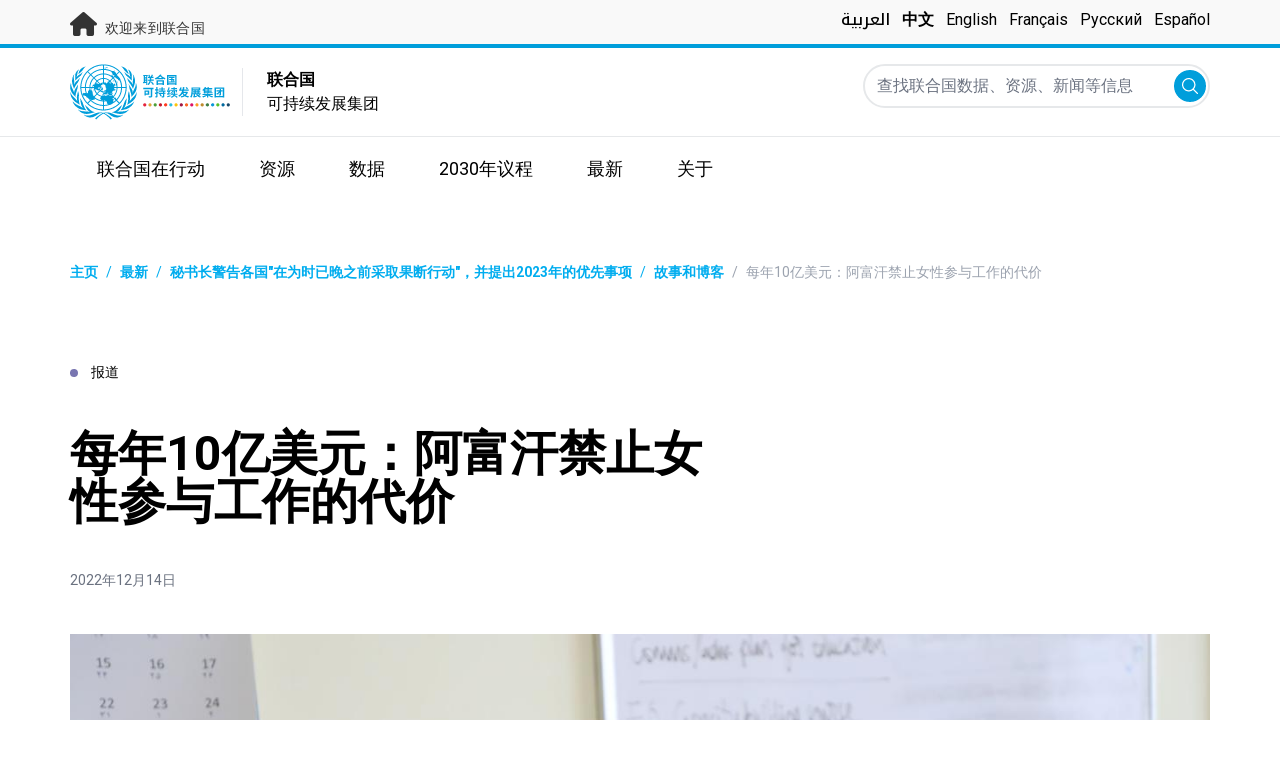

--- FILE ---
content_type: text/html; charset=UTF-8
request_url: https://silofighters.undg.org/zh/latest/stories/one-billion-cost-excluding-women-afghanistan
body_size: 17769
content:
<!DOCTYPE html>
<html lang="zh-hans" dir="ltr" prefix="content: http://purl.org/rss/1.0/modules/content/  dc: http://purl.org/dc/terms/  foaf: http://xmlns.com/foaf/0.1/  og: http://ogp.me/ns#  rdfs: http://www.w3.org/2000/01/rdf-schema#  schema: http://schema.org/  sioc: http://rdfs.org/sioc/ns#  sioct: http://rdfs.org/sioc/types#  skos: http://www.w3.org/2004/02/skos/core#  xsd: http://www.w3.org/2001/XMLSchema# ">
  <head>
    <meta charset="utf-8" />
<script async src="https://www.googletagmanager.com/gtag/js?id=UA-147271102-1"></script>
<script>window.dataLayer = window.dataLayer || [];function gtag(){dataLayer.push(arguments)};gtag("js", new Date());gtag("set", "developer_id.dMDhkMT", true);gtag("config", "UA-147271102-1", {"groups":"default","anonymize_ip":true,"page_placeholder":"PLACEHOLDER_page_path"});</script>
<meta name="description" content="过去一年中，阿富汗禁止女性从事大多数工作或接受教育，女性就业水平在2022年年中下降21%，GDP骤减10亿美元，同比下降5%。" />
<link rel="canonical" href="https://silofighters.undg.org/zh/latest/stories/one-billion-cost-excluding-women-afghanistan" />
<meta property="og:image" content="https://silofighters.undg.org/sites/default/files/2022-10/Afghanistan_Women.jpg" />
<meta name="twitter:card" content="summary_large_image" />
<meta name="twitter:description" content="过去一年中，阿富汗禁止女性从事大多数工作或接受教育，女性就业水平在2022年年中下降21%，GDP骤减10亿美元，同比下降5%。" />
<meta name="twitter:title" content="每年10亿美元：阿富汗禁止女性参与工作的代价" />
<meta name="twitter:image" content="https://silofighters.undg.org/sites/default/files/2022-10/Afghanistan_Women.jpg" />
<meta name="Generator" content="Drupal 10 (https://www.drupal.org)" />
<meta name="MobileOptimized" content="width" />
<meta name="HandheldFriendly" content="true" />
<meta name="viewport" content="width=device-width, initial-scale=1.0" />
<link rel="icon" href="/themes/custom/theme_server/favicon.ico" type="image/vnd.microsoft.icon" />
<link rel="alternate" hreflang="en" href="https://silofighters.undg.org/latest/stories/one-billion-cost-excluding-women-afghanistan" />
<link rel="alternate" hreflang="ar" href="https://silofighters.undg.org/ar/latest/stories/one-billion-cost-excluding-women-afghanistan" />
<link rel="alternate" hreflang="zh-hans" href="https://silofighters.undg.org/zh/latest/stories/one-billion-cost-excluding-women-afghanistan" />
<link rel="alternate" hreflang="ru" href="https://silofighters.undg.org/ru/latest/stories/minus-odin-milliard-dollarov-v-god-chem-dlya-afganistana-obernetsya-isklyuchenie" />
<link rel="alternate" hreflang="es" href="https://silofighters.undg.org/es/latest/stories/mil-millones-de-dolares-al-ano-el-coste-de-excluir-las-mujeres-en-afganistan" />
<link rel="canonical" href="https://silofighters.undg.org/zh/latest/stories/one-billion-cost-excluding-women-afghanistan" />
<link rel="shortlink" href="https://silofighters.undg.org/zh/node/78762" />

    <title>联合国可持续发展集团 | 每年10亿美元：阿富汗禁止女性参与工作的代价</title>
    <link rel="stylesheet" media="all" href="/sites/default/files/css/css_EfPAyDYLyAJKFwgvCuTsU2jlCs14eJ3PYZsiOyvd0SA.css?delta=0&amp;language=zh-hans&amp;theme=theme_server&amp;include=eJxdjUEOgzAMBD8Umichkyxg4cQoNm3T15eKXtrbrEbaSUJmPU5kCOniqvlkbTipFRJ-IaA6ex9RJuSYaHfWGvB04brF3I6d5PadwTQxyViQmT7HnIIdO9rMtkau7MG6OcoV9RUFo6Hd0eKs1Qd6wLT8mUV0IhnM-9lYfp0Jp-0N3SZOiQ" />
<link rel="stylesheet" media="all" href="/sites/default/files/css/css_T3xX2XkV8hiltVTd4kDXZ8qON-xSRPUuUfGapEvRDDQ.css?delta=1&amp;language=zh-hans&amp;theme=theme_server&amp;include=eJxdjUEOgzAMBD8Umichkyxg4cQoNm3T15eKXtrbrEbaSUJmPU5kCOniqvlkbTipFRJ-IaA6ex9RJuSYaHfWGvB04brF3I6d5PadwTQxyViQmT7HnIIdO9rMtkau7MG6OcoV9RUFo6Hd0eKs1Qd6wLT8mUV0IhnM-9lYfp0Jp-0N3SZOiQ" />
<link rel="stylesheet" media="all" href="//fonts.googleapis.com/css?family=Roboto:300,400,500,700&amp;display=swap" />
<link rel="stylesheet" media="all" href="//fonts.googleapis.com/css2?family=Noto+Kufi+Arabic:wght@500&amp;display=swap" />
<link rel="stylesheet" media="all" href="/sites/default/files/css/css_gzdZEkIYGSvmDfGIo-3tpC7OzdkOTjZ2dHSmAWYVyWM.css?delta=4&amp;language=zh-hans&amp;theme=theme_server&amp;include=eJxdjUEOgzAMBD8Umichkyxg4cQoNm3T15eKXtrbrEbaSUJmPU5kCOniqvlkbTipFRJ-IaA6ex9RJuSYaHfWGvB04brF3I6d5PadwTQxyViQmT7HnIIdO9rMtkau7MG6OcoV9RUFo6Hd0eKs1Qd6wLT8mUV0IhnM-9lYfp0Jp-0N3SZOiQ" />

    

    <link rel="preconnect" href="https://fonts.gstatic.com" crossorigin>
        <script async src="https://www.uninfo.org/config.js?v=1769014"></script>
  </head>
  <body class="path-node page-node-type-story font-body">
        <a href="#main-content" class="visually-hidden focusable skip-link">
      Skip to main content
    </a>
    
      <div class="dialog-off-canvas-main-canvas" data-off-canvas-main-canvas>
    <div id="page-wrapper">
  <div id="page">
    <header id="header" class="header" role="banner" aria-label="网站页眉">
      
<div class="top-banner bg-un-gray-lightest py-2 border-b-4 border-un-primary-light h-12">
  <div class="inner-top-banner fluid-container-narrow flex flex-row justify-between">
    <div id="welcome" class="font-medium text-sm tracking-wide">
      <a href="https://www.un.org/" class="text-un-gray-darkest">
        <i class="text-xl md:text-2xl me-1 fa-solid fa-home"></i>
        欢迎来到联合国
      </a>
    </div>

    <div id="language-switcher" class="relative right">
      


<div class="md:hidden text-un-primary-light-1 pointer" id="language-switcher-icon">
  <svg class="w-6 h-6" fill="none" stroke="currentColor" viewBox="0 0 24 24" xmlns="http://www.w3.org/2000/svg"><path stroke-linecap="round" stroke-linejoin="round" stroke-width="2" d="M21 12a9 9 0 01-9 9m9-9a9 9 0 00-9-9m9 9H3m9 9a9 9 0 01-9-9m9 9c1.657 0 3-4.03 3-9s-1.343-9-3-9m0 18c-1.657 0-3-4.03-3-9s1.343-9 3-9m-9 9a9 9 0 019-9"></path></svg>
</div>
<ul class="hidden absolute top-10 -start-19 z-999 bg-white md:bg-transparent md:block md:static" id="language-switcher-menu">
  <li><span class="language-switcher-icon"></span><ul class="language-switcher-language-url flex flex-col md:flex-row md:space-s-3"><li hreflang="ar" data-drupal-link-system-path="node/78762" class="ar py-2 px-6 border border-un-primary-light md:py-0 md:px-0 md:border-0"><a href="/ar/latest/stories/one-billion-cost-excluding-women-afghanistan" class="language-link" hreflang="ar" data-drupal-link-system-path="node/78762">العربية</a></li><li hreflang="zh-hans" data-drupal-link-system-path="node/78762" class="zh-hans py-2 px-6 border border-un-primary-light md:py-0 md:px-0 md:border-0 is-active" aria-current="page"><a href="/zh/latest/stories/one-billion-cost-excluding-women-afghanistan" class="language-link is-active" hreflang="zh-hans" data-drupal-link-system-path="node/78762" aria-current="page">中文</a></li><li hreflang="en" data-drupal-link-system-path="node/78762" class="en py-2 px-6 border border-un-primary-light md:py-0 md:px-0 md:border-0"><a href="/latest/stories/one-billion-cost-excluding-women-afghanistan" class="language-link" hreflang="en" data-drupal-link-system-path="node/78762">English</a></li><li hreflang="fr" data-drupal-link-system-path="node/78762" class="fr py-2 px-6 border border-un-primary-light md:py-0 md:px-0 md:border-0"><a href="/fr/node/78762" class="language-link" hreflang="fr" data-drupal-link-system-path="node/78762">Français</a></li><li hreflang="ru" data-drupal-link-system-path="node/78762" class="ru py-2 px-6 border border-un-primary-light md:py-0 md:px-0 md:border-0"><a href="/ru/latest/stories/minus-odin-milliard-dollarov-v-god-chem-dlya-afganistana-obernetsya-isklyuchenie" class="language-link" hreflang="ru" data-drupal-link-system-path="node/78762">Русский</a></li><li hreflang="es" data-drupal-link-system-path="node/78762" class="es py-2 px-6 border border-un-primary-light md:py-0 md:px-0 md:border-0"><a href="/es/latest/stories/mil-millones-de-dolares-al-ano-el-coste-de-excluir-las-mujeres-en-afganistan" class="language-link" hreflang="es" data-drupal-link-system-path="node/78762">Español</a></li></ul>
  </li>
</ul>
    </div>
  </div>
</div>
<div class="bottom-banner lang-zh-hans relative border-b border-un-gray-3">
  <div class="fluid-container-narrow py-4 flex flex-row justify-between">
    <div id="logo" class="flex divide-s space-s-1 md:space-s-3">
      <a href="https://silofighters.undg.org/zh" class="-ms-2">
        <img class="ms-2 w-40 h-auto hidden md:inline-block" src="/themes/custom/theme_server/assets/images/unsdg-logo-zh-hans.svg" alt="UN Logo">
        <img class="w-16 h-auto p-1 inline-block md:hidden" src="/themes/custom/theme_server/assets/images/unsdg-logo-mobile-zh-hans.svg" alt="UN Logo">
      </a>
      <div class="ps-3 md:ps-6 w-44 my-auto">
        <b>联合国</b><br>
可持续发展集团      </div>
    </div>

    <div class="flex flex-row justify-between space-s-3">
      <div id="mobile-search-toggle" class="lg:hidden w-10 h-10 bg-un-primary-light rounded-full text-white p-3 self-center">
        <svg viewBox="0 0 14 14" fill="currentColor">
          <path fill-rule="evenodd" clip-rule="evenodd" d="M10.4238 9.65421L13.8405 13.0708C14.0532 13.2834 14.0532 13.628 13.8406 13.8406C13.7343 13.9469 13.5949 14 13.4556 14C13.3164 14 13.177 13.9469 13.0708 13.8406L9.65403 10.4239C8.63276 11.2731 7.32127 11.7847 5.89241 11.7847C2.64332 11.7847 0 9.14154 0 5.89258C0 2.6434 2.64332 0 5.89241 0C9.14144 0 11.7848 2.6434 11.7848 5.89258C11.7848 7.32151 11.2731 8.63294 10.4238 9.65421ZM5.89241 1.08862C3.24358 1.08862 1.08862 3.24367 1.08862 5.89258C1.08862 8.54127 3.24358 10.6961 5.89241 10.6961C8.54117 10.6961 10.6961 8.54127 10.6961 5.89258C10.6961 3.24367 8.54117 1.08862 5.89241 1.08862Z"></path>
        </svg>
      </div>

      <div id="mobile-menu-toggle" class="lg:hidden flex justify-end items-center w-10 h-10 self-center cursor-pointer">
        <i class="fa-solid fa-2x fa-bars text-un-primary-light"></i>
        <i class="fa-solid fa-2x fa-xmark text-un-primary-light"></i>
      </div>

      <div class="clearfix">
        <div class="site-search-wrapper">

  <form action="/zh/search" method="get" id="main-search-form" accept-charset="UTF-8" class="hidden absolute top-0 start-0 w-full h-full lg:w-auto lg:h-auto lg:static lg:block">

    <div class="flex flex-row relative w-full h-full lg:w-auto lg:h-auto items-center">
      <label class="sr-only" for="search-input">查找联合国数据、资源、新闻等信息</label>
      <input id="search-input" placeholder="查找联合国数据、资源、新闻等信息" type="text" name="key" value="" size="38" maxlength="128" class="w-full h-full lg:w-auto lg:h-auto lg:rounded-full border-un-gray-3 border-2">
      <button id="edit-submit-search" type="submit" class="absolute end-10 lg:end-1 bg-un-primary-light rounded-full h-8 w-8 text-white p-2 cursor-pointer">
        <svg viewBox="0 0 14 14" fill="currentColor">
          <path fill-rule="evenodd" clip-rule="evenodd" d="M10.4238 9.65421L13.8405 13.0708C14.0532 13.2834 14.0532 13.628 13.8406 13.8406C13.7343 13.9469 13.5949 14 13.4556 14C13.3164 14 13.177 13.9469 13.0708 13.8406L9.65403 10.4239C8.63276 11.2731 7.32127 11.7847 5.89241 11.7847C2.64332 11.7847 0 9.14154 0 5.89258C0 2.6434 2.64332 0 5.89241 0C9.14144 0 11.7848 2.6434 11.7848 5.89258C11.7848 7.32151 11.2731 8.63294 10.4238 9.65421ZM5.89241 1.08862C3.24358 1.08862 1.08862 3.24367 1.08862 5.89258C1.08862 8.54127 3.24358 10.6961 5.89241 10.6961C8.54117 10.6961 10.6961 8.54127 10.6961 5.89258C10.6961 3.24367 8.54117 1.08862 5.89241 1.08862Z"></path>
        </svg>
        <span class="sr-only">提交</span>
      </button>
      <img src="/themes/custom/theme_server/assets/images/close.svg" alt="关闭检索" class="close-search absolute end-0 w-10 text-un-gray-dark cursor-pointer lg:hidden">
    </div>

  </form>

</div>

      </div>
    </div>
  </div>
</div>

<div id="main-menu-container" class="relative hidden clearfix bg-un-primary-main h-screen lg:bg-transparent lg:h-auto lg:block">
  <div class="fluid-container-narrow">
    <div id="block-mainmenu" class="block block-superfish block-superfishmain">
  
    
      
<ul id="superfish-main" class="menu sf-menu sf-main sf-horizontal sf-style-none" role="menu" aria-label="菜单">
  

            
  <li id="main-menu-link-contentf929f06b-5b6f-4381-93b6-215bbef5c91f" class="sf-depth-1 menuparent sf-first" role="none">
    
          <a href="/un-in-action" title="联合国在行动" class="sf-depth-1 menuparent" role="menuitem" aria-haspopup="true" aria-expanded="false">联合国在行动</a>
    
    
    
              <ul role="menu">
      
      

  
  <li id="main-menu-link-content97781bb4-c56c-4918-a060-9d03643a4cef" class="sf-depth-2 sf-no-children sf-first" role="none">
    
          <a href="/zh/un-in-action/global-level" title="UN in Action: Global Level" class="sf-depth-2" role="menuitem">全球一级</a>
    
    
    
    
      </li>


  
  <li id="main-menu-link-content468d603f-d352-4092-9706-82cab42d8753" class="sf-depth-2 sf-no-children" role="none">
    
          <a href="/zh/un-in-action/regional-level" title="UN in Action: Regional Level" class="sf-depth-2" role="menuitem">区域一级</a>
    
    
    
    
      </li>


  
  <li id="main-menu-link-contentb80ef316-a4a7-4498-b810-2b2ddb7a5dc0" class="sf-depth-2 sf-no-children sf-last" role="none">
    
          <a href="/zh/un-in-action/country-level" title="UN in Action: Country Level" class="sf-depth-2" role="menuitem">国家和领土</a>
    
    
    
    
      </li>



              </ul>
      
    
    
      </li>


            
  <li id="main-menu-link-contentea2a6a29-2de4-4f71-bc27-2a2880e78e4e" class="sf-depth-1 menuparent" role="none">
    
          <a href="/zh/resources" class="sf-depth-1 menuparent" role="menuitem" aria-haspopup="true" aria-expanded="false">资源</a>
    
    
    
              <ul role="menu">
      
      

  
  <li id="main-menu-link-contenteac5a335-0aa0-4545-baf5-6adac23d7fa2" class="sf-depth-2 sf-no-children sf-first" role="none">
    
          <a href="/zh/resources" title="Main resources library" class="sf-depth-2" role="menuitem">资源</a>
    
    
    
    
      </li>


  
  <li id="main-menu-link-content1a04257a-dd2f-40fa-b53d-94b02e970361" class="sf-depth-2 sf-no-children" role="none">
    
          <a href="/zh/resources/unsdg-chair-reports" title="联合国可持续发展集团主席关于发展协调办公室的报告" class="sf-depth-2" role="menuitem">主席关于发协办的报告</a>
    
    
    
    
      </li>


  
  <li id="main-menu-link-content6b2c484b-be41-4c66-9ac4-38dcbce8a938" class="sf-depth-2 sf-no-children" role="none">
    
          <a href="/zh/resources/annual-UNCT-results-reports" class="sf-depth-2" role="menuitem">国别小组成果年度报告</a>
    
    
    
    
      </li>


  
  <li id="main-menu-link-contentee0e635a-0ad3-46d3-a230-4f86018399f7" class="sf-depth-2 sf-no-children" role="none">
    
          <a href="/zh/resources/unct-key-documents" class="sf-depth-2" role="menuitem">国别小组重要文件</a>
    
    
    
    
      </li>


  
  <li id="main-menu-link-contentbe44ade3-c4dd-4f3e-ae76-1543d23ed0bb" class="sf-depth-2 sf-no-children" role="none">
    
          <a href="/zh/resources/executive-board-documents-sessions" class="sf-depth-2" role="menuitem">执行委员会会议文件</a>
    
    
    
    
      </li>


  
  <li id="main-menu-link-content10be5985-63f6-4786-8665-a42b09903644" class="sf-depth-2 sf-no-children" role="none">
    
          <a href="https://unsdg.un.org/2025-unsdg-chair-report/sdgs" title="Measuring the UN contribution towards the SDGs" class="sf-depth-2 sf-external" role="menuitem">联合国系统对可持续发展目标的全面贡献</a>
    
    
    
    
      </li>



              </ul>
      
    
    
      </li>


            
  <li id="main-menu-link-contentaaa95929-b5dd-47ba-bad2-bad6ac87d29a" class="sf-depth-1 menuparent" role="none">
    
          <a href="/zh/SPTF" class="sf-depth-1 menuparent" role="menuitem" aria-haspopup="true" aria-expanded="false">数据</a>
    
    
    
              <ul role="menu">
      
      

  
  <li id="main-menu-link-content139d9535-76d8-4275-b0f3-983d708a30d7" class="sf-depth-2 sf-no-children sf-first" role="none">
    
          <a href="https://uninfo.org/" title="View data on UN teams&#039; work towards the SDGs" class="sf-depth-2 sf-external" role="menuitem">联合国可持续发展集团数据门户</a>
    
    
    
    
      </li>


  
  <li id="main-menu-link-contentf1131b97-461d-4f9c-8d10-894500dd979b" class="sf-depth-2 sf-no-children" role="none">
    
          <a href="https://data.uninfo.org/home/_CPstatus" title="Link to UN Common Premises" class="sf-depth-2 sf-external" role="menuitem">How We Work (Our Common Premises)</a>
    
    
    
    
      </li>


  
  <li id="main-menu-link-contentda3b54fd-5211-4adf-9e04-a4613cea5276" class="sf-depth-2 sf-no-children sf-last" role="none">
    
          <a href="https://data.uninfo.org/Home/_LBRCStatistics" title="Resident Coordinator Key Data Worldwide" class="sf-depth-2 sf-external" role="menuitem">驻地协调员统计数据</a>
    
    
    
    
      </li>



              </ul>
      
    
    
      </li>


            
  <li id="main-menu-link-content1bc5fa51-c4c8-438b-93b0-4a9fdcbe8e10" class="sf-depth-1 menuparent" role="none">
    
          <a href="/zh/2030-agenda" title="Visit the 2030 Agenda" class="sf-depth-1 menuparent" role="menuitem" aria-haspopup="true" aria-expanded="false">2030年议程</a>
    
    
    
              <ul role="menu">
      
      

  
  <li id="main-menu-link-contentcf8b9165-f1ca-4397-8fdb-23f90c70c8a8" class="sf-depth-2 sf-no-children sf-first" role="none">
    
          <a href="/zh/2030-agenda" title="了解联合国可持续发展集团为实现2030年议程所做的工作" class="sf-depth-2" role="menuitem">我们的工作</a>
    
    
    
    
      </li>


  
  <li id="main-menu-link-content6c2c0a06-c7c0-43e2-b9f1-1618b7f8e2e0" class="sf-depth-2 sf-no-children" role="none">
    
          <a href="/2030-agenda/decade-action" title="行动十年" class="sf-depth-2" role="menuitem">行动十年</a>
    
    
    
    
      </li>


  
  <li id="main-menu-link-contentb2a7bff8-708a-4ca7-8885-473eba427316" class="sf-depth-2 sf-no-children" role="none">
    
          <a href="https://www.un.org/sustainabledevelopment/zh/" title="Learn about the Sustainable Development Goals" class="sf-depth-2 sf-external" role="menuitem">À propos des Objectifs</a>
    
    
    
    
      </li>


  
  <li id="main-menu-link-content8ea3c7ec-2c58-4d2e-8429-32396e66ee06" class="sf-depth-2 sf-no-children" role="none">
    
          <a href="https://sdgactioncampaign.org/" title="前往可持续发展目标行动运动网站" class="sf-depth-2 sf-external" role="menuitem">可持续发展目标行动运动</a>
    
    
    
    
      </li>


  
  <li id="main-menu-link-content686282fa-0fe8-41b4-b215-5ae648864c93" class="sf-depth-2 sf-no-children" role="none">
    
          <a href="https://www.jointsdgfund.org/" title="前往联合可持续发展目标基金网站" class="sf-depth-2 sf-external" role="menuitem">联合可持续发展目标基金</a>
    
    
    
    
      </li>


  
  <li id="main-menu-link-content2c504766-ec1a-43be-8d9c-3a4c3858b5d8" class="sf-depth-2 sf-no-children" role="none">
    
          <a href="/zh/node/110066" class="sf-depth-2" role="menuitem">Funding Compact</a>
    
    
    
    
      </li>



              </ul>
      
    
    
      </li>


            
  <li id="main-menu-link-contenta84659e9-c40f-4cc9-b6bd-d3a99f4115f8" class="sf-depth-1 menuparent" role="none">
    
          <a href="/zh/latest" title="阅读实地最新资讯" class="sf-depth-1 menuparent" role="menuitem" aria-haspopup="true" aria-expanded="false">最新</a>
    
    
    
              <ul role="menu">
      
      

  
  <li id="main-menu-link-content0069c80d-2899-4d3d-ad48-622f5bcf25ee" class="sf-depth-2 sf-no-children sf-first" role="none">
    
          <a href="/zh/latest" class="sf-depth-2" role="menuitem">显示全部</a>
    
    
    
    
      </li>


  
  <li id="main-menu-link-contentd5cc5984-010f-447f-a425-5306b239bbe8" class="sf-depth-2 sf-no-children" role="none">
    
          <a href="/zh/latest?f%5B0%5D=content_type_latest_page%3Astory&amp;f%5B1%5D=content_type_latest_page%3Ablog_post&amp;f%5B2%5D=content_type_latest_page%3Astory&amp;f%5B3%5D=content_type_latest_page%3Ablog_post" class="sf-depth-2" role="menuitem">行动2030博客</a>
    
    
    
    
      </li>


  
  <li id="main-menu-link-contentbed79c8f-ee5e-4709-87aa-3be218e8074f" class="sf-depth-2 sf-no-children" role="none">
    
          <a href="/zh/latest?f%5B0%5D=content_type_latest_page%3Aannouncement&amp;f%5B1%5D=content_type_latest_page%3Aannouncement" class="sf-depth-2" role="menuitem">公告</a>
    
    
    
    
      </li>


  
  <li id="main-menu-link-content36600b85-627d-487e-a14a-c3ff7040c979" class="sf-depth-2 sf-no-children" role="none">
    
          <a href="/zh/latest?f%5B0%5D=content_type_latest_page%3Avideo_story&amp;f%5B1%5D=content_type_latest_page%3Avideo_story" class="sf-depth-2" role="menuitem">视频</a>
    
    
    
    
      </li>



              </ul>
      
    
    
      </li>


            
  <li id="main-menu-link-content750b512b-b065-4f0e-8e0f-192713f691ff" class="sf-depth-1 menuparent" role="none">
    
          <a href="/about" title="了解更多发展协调办公室相关信息" class="sf-depth-1 menuparent" role="menuitem" aria-haspopup="true" aria-expanded="false">关于</a>
    
    
    
              <ul role="menu">
      
      

  
  <li id="main-menu-link-contentcea0715c-e5ce-41df-87af-2561ce693fcd" class="sf-depth-2 sf-no-children sf-first" role="none">
    
          <a href="/zh/about/who-we-are" title="了解联合国可持续发展集团的组织架构" class="sf-depth-2" role="menuitem">我们是谁</a>
    
    
    
    
      </li>


  
  <li id="main-menu-link-content057180f0-81e0-41d3-a170-5846626e4986" class="sf-depth-2 sf-no-children" role="none">
    
          <a href="/zh/about/how-we-work" title="了解联合国可持续发展集团的工作方式" class="sf-depth-2" role="menuitem">我们的工作方式</a>
    
    
    
    
      </li>


  
  <li id="main-menu-link-contentcff4c095-aeb2-43ff-a7fb-c500a8802190" class="sf-depth-2 sf-no-children" role="none">
    
          <a href="/zh/node/127219" class="sf-depth-2" role="menuitem">Chair of the UNSDG</a>
    
    
    
    
      </li>


  
  <li id="main-menu-link-content241844d3-c2d6-4da1-a170-ba1131ea10a8" class="sf-depth-2 sf-no-children" role="none">
    
          <a href="https://reform.un.org/zh" title="前往联合国改革网站" class="sf-depth-2 sf-external" role="menuitem">The UN Reform</a>
    
    
    
    
      </li>


  
  <li id="main-menu-link-content8fb63214-5757-4463-a015-8f31d615b19a" class="sf-depth-2 sf-no-children" role="none">
    
          <a href="https://un-dco.org/" title="UN Development Coordination Office" class="sf-depth-2 sf-external" role="menuitem">UN Development Coordination Office</a>
    
    
    
    
      </li>


  
  <li id="main-menu-link-content177edd92-e9c3-4d66-9805-8f88858bc338" class="sf-depth-2 sf-no-children sf-last" role="none">
    
          <a href="/zh/node/129881" class="sf-depth-2" role="menuitem">Evaluating Our Impact</a>
    
    
    
    
      </li>



              </ul>
      
    
    
      </li>


</ul>

  </div>

  </div>
</div>

    </header>
    <div id="main-wrapper" class="layout-main-wrapper clearfix">
      <div id="main" class="layout-main clearfix">

                
        <main id="content" class="column main-content" role="main">

          <section class="section">
            <a id="main-content" tabindex="-1"></a>
              <div class="region region-content">
    <div data-drupal-messages-fallback class="hidden"></div>
<div id="block-theme-server-content" class="block-system block-system-main-block">
  
    
      
<article about="/zh/latest/stories/one-billion-cost-excluding-women-afghanistan" class="node node--type-story node--view-mode-full">

  
    

  
  <div class="node__content">
      <nav class="breadcrumb fluid-container-narrow my-8 md:my-10" role="navigation" aria-labelledby="system-breadcrumb">
    <h2 id="system-breadcrumb" class="visually-hidden">页面路径</h2>

    <div class="flex flex-row text-sm items-center">
                              <div class="crumb truncate text-un-primary-light-1 font-bold">
                      <a href="/zh">主页</a>
                  </div>
                                  <div class="text-un-primary-light-1 mx-2">/</div>
                        <div class="crumb truncate text-un-primary-light-1 font-bold">
                      <a href="/zh/latest">最新</a>
                  </div>
                                  <div class="text-un-primary-light-1 mx-2">/</div>
                        <div class="crumb truncate text-un-primary-light-1 font-bold">
                      <a href="/zh/latest/stories">秘书长警告各国&quot;在为时已晚之前采取果断行动&quot;，并提出2023年的优先事项</a>
                  </div>
                                  <div class="text-un-primary-light-1 mx-2">/</div>
                        <div class="crumb truncate text-un-primary-light-1 font-bold">
                      <a href="/zh/latest?f%5B0%5D=content_type_latest_page%3Astory&amp;f%5B1%5D=content_type_latest_page%3Ablog_post">故事和博客</a>
                  </div>
                                  <div class="text-gray-400 mx-2">/</div>
                        <div class="crumb truncate text-gray-400">
                      每年10亿美元：阿富汗禁止女性参与工作的代价
                  </div>
          </div>

  </nav>

<div class="fluid-container-narrow">

      <div class="mb-9 md:mb-12 mt-18 text-sm">
      <span class="rounded-full h-2 w-2 inline-block me-2.5 bg-un-blue"></span>
      报道
    </div>
  
  <div >

    <div>
      <h1 class="max-w-2xl mb-8 md:mb-11 font-bold text-xl md:text-5xl">
        每年10亿美元：阿富汗禁止女性参与工作的代价
      </h1>
      <div class="text-sm mb-11">
                        <span class="text-gray-500" dir="ltr">
          2022年12月14日
        </span>
              </div>
    </div>

    
  </div>

</div>
<div class="fluid-container-narrow">
  <figure class="caption mb-8 md:mb-0 ">
  <img src="/sites/default/files/styles/hero_header_2xl_1x/public/2022-10/Afghanistan_Women.jpg?itok=zMy9VQlb" alt="一位年轻的阿富汗妇女对着镜头微笑，背景是桌子上放着一台电脑。" typeof="foaf:Image" />


  <figcaption>
            <div class="caption-text block max-w-sm ms-auto me-0 mt-4 text-black text-end text-xs opacity-50">
    <span>
      Caption: 过去一年中，阿富汗禁止女性从事大多数工作或接受教育，女性就业水平在2022年年中下降21%，GDP骤减10亿美元，同比下降5%。    </span>
  </div>
                <div class="image-source">
                      <span class="block max-w-sm ms-auto me-0 mt-2 text-black text-end text-xs opacity-50">
      图片来源：© UNICEF/UN0683544/UNICEF Afghanistan    </span>
  </div>
      </figcaption>
</figure>

</div>
<div class="fluid-container-narrow">
  <div  class="styled-body  styled-body-with-container">
  <div class="md:grid grid-cols-body-and-social-links mb-20">

  
            <div class="clearfix text-formatted field field--name-body field--type-text-with-summary field--label-hidden field__item"><p>塔利班接管喀布尔一年后，阿富汗“危机接踵而至“。目前，阿富汗经济已经恶化到仅靠人道主义援助无法解决的地步。</p>

<h2>塔利班接管对阿富汗经济有何影响？</h2>

<p>根据联合国开发计划署（<a href="https://www.undp.org/">开发署</a>）的<a href="https://www.undp.org/afghanistan/publications/one-year-review-afghanistan-august-2021 ">报告</a>，自2021年8月以来，阿富汗经济损失50亿美元；在不到一年的时间里，“花了10年时间积累的经济成果”化为泡影。</p>

<figure class="caption mb-8 md:mb-0 ">
      <div data-embed-button="media" data-entity-embed-display="view_mode:media.full" data-entity-embed-display-settings="{&quot;url&quot;:&quot;https:\/\/www.undp.org\/afghanistan\/publications\/one-year-review-afghanistan-august-2021&quot;}" data-entity-type="media" data-entity-uuid="252c89bf-7050-4614-8a69-ac0cea131030" data-langcode="zh-hans" class="embedded-entity"><article class="media media--type-image media--view-mode-full">
  
      
            <div class="field field--name-field-media-image field--type-image field--label-hidden field__item">  <img loading="lazy" src="/sites/default/files/styles/hero_header_xl_2x/public/2022-10/Screenshot%202022-10-12%20at%2016.11.27.png?h=e773a8c9&amp;itok=uqZCStHX" width="1456" height="1172" alt="图表显示了阿富汗如何在不到一年的时间里失去了超过10年的经济增长。" typeof="foaf:Image" class="image-style-hero-header-xl-2x">


</div>
      
  </article>
</div>


  <figcaption>
            <div class="caption-text block max-w-sm ms-auto me-0 mt-4 text-black text-end text-xs opacity-50">
    <span>
      Caption: 开发署报告显示，在塔利班接管后的一年内，阿富汗失去了过去十年积累的经济成果。    </span>
  </div>
                <div class="image-source">
                      <span class="block max-w-sm ms-auto me-0 mt-2 text-black text-end text-xs opacity-50">
      图片来源：© 开发署    </span>
  </div>
      </figcaption>
</figure>


<p>基础食品成本上升了35%，贫困家庭为求生存，只能背负更沉重的债务或变卖资产。</p>

<p>报告估计，每三家企业中就有一家暂时停止运营，到2022年年中，近70万个工作岗位消失。</p>

<h2>禁止女性参与工作的代价</h2>

<p>“世上没有哪个国家只靠一半的人口就能繁荣。阿富汗（禁止女性参与工作）的经济损失估计为每年10亿美元。此外，对教育、技能、尊严和能力投资的限制在未来还将带来更多损失。”报告警告称。</p>

<p>经济危机和不确定性加剧的背景下，阿富汗出现大规模失业。国际劳工组织（<a href="https://www.ilo.org/global/lang--en/index.htm">劳工组织</a>）估计，在2021年8月至2022年年中，阿富汗流失了超过50万个工作岗位。</p>

<p>禁止女性参与工作导致女性就业水平在2022年年中下降21%，阿富汗GDP骤减10亿美元，同比降低5%。</p>

<p>女性领导的企业受冲击最大：女性领导的企业中有42%暂时关闭，男性领导的企业同一比例为26%。</p>

<h2>联合国：联合倡议赋能女性</h2>

<p>联合国难民事务局（<a href="https://www.unhcr.org/">难民署</a>）、联合国粮食及农业组织（<a href="https://www.fao.org/home/zh">粮农组织</a>）和<a href="https://www.unwomen.org/en">联合国妇女署</a>发起联合倡议，通过加强女性领导的组织，提高女性自力更生的能力，从而提高<span>巴达赫尚省首府</span>法扎巴德妇女的整体生活质量和复原力。</p>

<figure class="caption mb-8 md:mb-0 ">
      <div data-embed-button="media" data-entity-embed-display="view_mode:media.full" data-entity-embed-display-settings="{&quot;url&quot;:&quot;&quot;}" data-entity-type="media" data-entity-uuid="eafad502-ed4f-4715-a6ce-36f1107fcad7" data-langcode="zh-hans" class="embedded-entity"><article class="media media--type-image media--view-mode-full">
  
      
            <div class="field field--name-field-media-image field--type-image field--label-hidden field__item">  <img loading="lazy" src="/sites/default/files/styles/hero_header_xl_2x/public/2022-10/Fe2OY5DXoAAEgSg.jpg?h=e044facf&amp;itok=kGtQTepw" width="1456" height="1172" alt="一个女人用剪刀剪断一条丝带，两个男人分立两边，手执丝带。" typeof="foaf:Image" class="image-style-hero-header-xl-2x">


</div>
      
  </article>
</div>


  <figcaption>
            <div class="caption-text block max-w-sm ms-auto me-0 mt-4 text-black text-end text-xs opacity-50">
    <span>
      Caption: 难民署、粮农组织和联合国妇女署共同启动联合倡议。    </span>
  </div>
                <div class="image-source">
                      <span class="block max-w-sm ms-auto me-0 mt-2 text-black text-end text-xs opacity-50">
      图片来源：© 难民署驻阿富汗代表处    </span>
  </div>
      </figcaption>
</figure>


<p>巴达赫尚省经常面临严重的粮食不安全问题，96%的人口居住在农村地区，居民缺乏创收机会。自2001年以来，重点面向妇女的生计和整体发展的投资有限。<br>
<br>
联合倡议的重点是加强当地妇女领导的非政府组织和网络，为广大妇女，特别是女户主家庭提供生计和提高生活质量相关的多部门援助，动员和组织妇女参加生产者团体，让她们进入当地市场，能够获得小额信贷服务。<br>
<br>
联合国驻阿富汗协调员和人道主义协调员拉米兹·阿拉克巴罗夫（<a href="https://www.un.org/sg/en/content/profiles/ramiz-alakbarov">Ramiz Alakbarov</a>）先生说，必须优先关注阿富汗农村地区，重点关注农业和粮食系统，以防止饥饿恶性循环。<br>
<br>
“我们必须推动基层经济复苏，立足于创造价值链，发展农民和食品生产商与当地市场之间的联系。</p>

<blockquote>
<p>赋能女性，让女性成为经济复苏战略的中心有助于促进平等、改善社会和健康成果。”</p>
</blockquote>

<h2>携手共进，提升女性地位</h2>

<p>“妇女全面重返工作岗位是转变阿富汗经济、摆脱贫困和危机的关键。像妇女机会、尊严和进步（WADA）平台等倡议协助妇女领导的企业，提高各行业妇女的就业机会，让阿富汗朝着这个方向大步前进。”联合国妇女署驻阿富汗代表艾莉森·戴维安（Alison Davidian）女士说。</p>

<figure class="caption mb-8 md:mb-0 ">
      <div data-embed-button="media" data-entity-embed-display="view_mode:media.full" data-entity-embed-display-settings="{&quot;url&quot;:&quot;&quot;}" data-entity-type="media" data-entity-uuid="e46c5e43-6900-44a3-8a6a-8f0c25cbb222" data-langcode="zh-hans" class="embedded-entity"><article class="media media--type-image media--view-mode-full">
  
      
            <div class="field field--name-field-media-image field--type-image field--label-hidden field__item">  <img loading="lazy" src="/sites/default/files/styles/hero_header_xl_2x/public/2022-10/Fe2NEfUWYAI3JM9.jpg?h=20d301f0&amp;itok=s-kQp0iV" width="1456" height="1172" alt="戴着彩色头巾的妇女坐成一排" typeof="foaf:Image" class="image-style-hero-header-xl-2x">


</div>
      
  </article>
</div>


  <figcaption>
            <div class="caption-text block max-w-sm ms-auto me-0 mt-4 text-black text-end text-xs opacity-50">
    <span>
      Caption: 参加联合倡议启动仪式的阿富汗女性    </span>
  </div>
                <div class="image-source">
                      <span class="block max-w-sm ms-auto me-0 mt-2 text-black text-end text-xs opacity-50">
      图片来源：© 难民署驻阿富汗代表处    </span>
  </div>
      </figcaption>
</figure>


<p>WADA项目将持续四年，前24个月为起步阶段。联合国难民署和粮农组织各出资100万美元启动项目，同时希望筹集扩大规模所需的1800万美元资金。</p>

<p>WADA是多部门、多机构和多阶段倡议。随着倡议不断取得进展，更多的联合国机构和其他发展伙伴也将有机会参与其中。</p>

<hr>
<p><strong><em>此报道素材来自开发署发布的报告<a href="https://www.undp.org/afghanistan/publications/one-year-review-afghanistan-august-2021">One Year in Review: Afghanistan Since August 2021</a>、<a href="https://news.un.org/en/story/2022/10/1129287">联合国新闻</a>、以及联合国驻阿富汗网站发布的<a href="https://afghanistan.un.org/en/202911-unhcr-fao-and-un-women-launch-joint-initiative-support-women-led-organizations-faizabad">公告</a>，经发展协调办公室编辑。</em></strong></p>

<p><strong><em>欲了解联合国驻阿富汗系统的工作成果，请前往<a href="https://afghanistan.un.org/en">afghanistan.un.org</a>。</em></strong></p>

<hr>
<p><strong><em>相关内容：</em></strong></p>

<p>驻地协调员博客——<a href="https://unsdg.un.org/zh/latest/blog/one-year-taliban-takeover-we-cant-turn-our-backs-afghanistans-future">塔利班接管阿富汗一周年：我们不能放弃阿富汗的未来</a></p>

<p><a href="https://unsdg.un.org/zh/latest/stories/nine-things-you-need-know-about-humanitarian-crisis-and-response-afghanistan">&nbsp;凛冬将至：阿富汗人道主义危机及应对现状 </a></p>

<p><a href="https://unsdg.un.org/zh/latest/announcements/un-announces-transitional-engagement-framework-tef-afghanistan-save-lives">联合国宣布阿富汗过渡参与框架：拯救生命、维持服务和保护社区系统</a></p>
</div>
      

  <div class="hidden md:block">
    

<div class="social-media-sharing">
  <ul class="">
                    <li>
        <a    target="_blank"   class="linkedin share"   href="http://www.linkedin.com/shareArticle?mini=true&amp;url=https://silofighters.undg.org/zh/latest/stories/one-billion-cost-excluding-women-afghanistan&amp;title=每年10亿美元：阿富汗禁止女性参与工作的代价&amp;source=https://silofighters.undg.org/zh/latest/stories/one-billion-cost-excluding-women-afghanistan"
          title="Linkedin">
                      <img alt="Linkedin" src="https://silofighters.undg.org/modules/contrib/social_media/icons/linkedin.svg">
          
                  </a>

      </li>
                <li>
        <a    target="_blank"   class="twitter share"   href="https://twitter.com/intent/tweet?url=https://silofighters.undg.org/zh/latest/stories/one-billion-cost-excluding-women-afghanistan&amp;status=每年10亿美元：阿富汗禁止女性参与工作的代价+https://silofighters.undg.org/zh/latest/stories/one-billion-cost-excluding-women-afghanistan"
          title="X">
                      <img alt="X" src="https://silofighters.undg.org/modules/contrib/social_media/icons/x.svg">
          
                  </a>

      </li>
                <li>
        <a    target="_blank"   class="facebook-share share"   href="http://www.facebook.com/share.php?u=https://silofighters.undg.org/zh/latest/stories/one-billion-cost-excluding-women-afghanistan&amp;title=每年10亿美元：阿富汗禁止女性参与工作的代价"
          title="Facebook">
                      <img alt="Facebook" src="https://silofighters.undg.org/modules/contrib/social_media/icons/facebook_share.svg">
          
                  </a>

      </li>
                <li>
        <a    target="_blank"   class="email share"   href="mailto:?subject=每年10亿美元：阿富汗禁止女性参与工作的代价&amp;body=Check out this site https://silofighters.undg.org/zh/latest/stories/one-billion-cost-excluding-women-afghanistan"
          title="邮箱">
                      <img alt="邮箱" src="https://silofighters.undg.org/modules/contrib/social_media/icons/email.svg">
          
                  </a>

      </li>
      </ul>
</div>


  </div>

</div>

</div>

</div>
<div class="fluid-container-narrow">
  <span class="block text-3xl sm:text-4xl font-bold mt-10.5 md:mt-20 mb-8 md:mb-9">此倡议涉及的联合国实体</span>
<div class="grid grid-cols-1 sm:grid-cols-3 lg:grid-cols-4 xl:grid-cols-5 gap-4 mb-4 md:mb-10">
      <div class="me-2.5 mb-2"><a class="inline-block hover:bg-un-primary-main hover:text-white" href="/zh/un-entities/%E8%81%94%E5%90%88%E5%9B%BD%E7%B2%AE%E9%A3%9F%E5%8F%8A%E5%86%9C%E4%B8%9A%E7%BB%84%E7%BB%87"><div class="pt-6.5 pb-7.5 px-6.5 border rounded h-full lg:h-56 w-full">

      <div class="text-2xl font-bold uppercase">
      联合国粮食及农业组织
    </div>
    <div class="mt-2 md:mt-4 leading-6 font-bold text-sm text-gray">
    联合国粮食及农业组织
  </div>

</div>
</a></div>
      <div class="me-2.5 mb-2"><a class="inline-block hover:bg-un-primary-main hover:text-white" href="/zh/un-entities/%E9%A9%BB%E5%9C%B0%E5%8D%8F%E8%B0%83%E5%91%98%E5%8A%9E%E5%85%AC%E5%AE%A4"><div class="pt-6.5 pb-7.5 px-6.5 border rounded h-full lg:h-56 w-full">

      <div class="text-2xl font-bold uppercase">
      驻地协调员办公室
    </div>
    <div class="mt-2 md:mt-4 leading-6 font-bold text-sm text-gray">
    驻地协调员办公室
  </div>

</div>
</a></div>
      <div class="me-2.5 mb-2"><a class="inline-block hover:bg-un-primary-main hover:text-white" href="/zh/un-entities/%E8%81%94%E5%90%88%E5%9B%BD%E5%A6%87%E5%A5%B3%E7%BD%B2"><div class="pt-6.5 pb-7.5 px-6.5 border rounded h-full lg:h-56 w-full">

      <div class="text-2xl font-bold uppercase">
      联合国妇女署
    </div>
    <div class="mt-2 md:mt-4 leading-6 font-bold text-sm text-gray">
    联合国妇女署
  </div>

</div>
</a></div>
      <div class="me-2.5 mb-2"><a class="inline-block hover:bg-un-primary-main hover:text-white" href="/zh/un-entities/%E8%81%94%E5%90%88%E5%9B%BD%E9%9A%BE%E6%B0%91%E7%BD%B2"><div class="pt-6.5 pb-7.5 px-6.5 border rounded h-full lg:h-56 w-full">

      <div class="text-2xl font-bold uppercase">
      联合国难民署
    </div>
    <div class="mt-2 md:mt-4 leading-6 font-bold text-sm text-gray">
    联合国难民事务高级专员办事处
  </div>

</div>
</a></div>
  </div>

</div>
<div class="fluid-container-narrow">
  <span class="block text-3xl sm:text-4xl font-bold mt-10.5 md:mt-20 mb-8 md:mb-9">此举措有利于实现的目标</span>
<div class="mt-10 mb-18 sm:mb-28 grid grid-cols-2 sm:grid-cols-3 md:grid-cols-4 lg:grid-cols-6 gap-4 sm:gap-x-6 justify-items-center">
  <a href="/zh/permanent_entity/sdg-1"><div class="rounded w-32 h-32 sm:w-40 sm:h-40 bg-cover"
     style="background-image: url('/themes/custom/theme_server/dist/images/SDGs/zh-hans/SDG-1.svg')"
>
</div>
</a><a href="/zh/sdgs/%E9%9B%B6%E9%A5%A5%E9%A5%BF"><div class="rounded w-32 h-32 sm:w-40 sm:h-40 bg-cover"
     style="background-image: url('/themes/custom/theme_server/dist/images/SDGs/zh-hans/SDG-2.svg')"
>
</div>
</a><a href="/zh/sdgs/%E8%89%AF%E5%A5%BD%E5%81%A5%E5%BA%B7%E4%B8%8E%E7%A6%8F%E7%A5%89"><div class="rounded w-32 h-32 sm:w-40 sm:h-40 bg-cover"
     style="background-image: url('/themes/custom/theme_server/dist/images/SDGs/zh-hans/SDG-3.svg')"
>
</div>
</a><a href="/zh/sdgs/%E6%80%A7%E5%88%AB%E5%B9%B3%E7%AD%89"><div class="rounded w-32 h-32 sm:w-40 sm:h-40 bg-cover"
     style="background-image: url('/themes/custom/theme_server/dist/images/SDGs/zh-hans/SDG-5.svg')"
>
</div>
</a><a href="/zh/sdgs/%E4%BD%93%E9%9D%A2%E5%B7%A5%E4%BD%9C%E5%92%8C%E7%BB%8F%E6%B5%8E%E5%A2%9E%E9%95%BF"><div class="rounded w-32 h-32 sm:w-40 sm:h-40 bg-cover"
     style="background-image: url('/themes/custom/theme_server/dist/images/SDGs/zh-hans/SDG-8.svg')"
>
</div>
</a><a href="/zh/sdgs/%E5%87%8F%E5%B0%91%E4%B8%8D%E5%B9%B3%E7%AD%89"><div class="rounded w-32 h-32 sm:w-40 sm:h-40 bg-cover"
     style="background-image: url('/themes/custom/theme_server/dist/images/SDGs/zh-hans/SDG-10.svg')"
>
</div>
</a><a href="/zh/sdgs/%E4%BF%83%E8%BF%9B%E7%9B%AE%E6%A0%87%E5%AE%9E%E7%8E%B0%E7%9A%84%E4%BC%99%E4%BC%B4%E5%85%B3%E7%B3%BB"><div class="rounded w-32 h-32 sm:w-40 sm:h-40 bg-cover"
     style="background-image: url('/themes/custom/theme_server/dist/images/SDGs/zh-hans/SDG-17.svg')"
>
</div>
</a></div>

</div>

<div class="pt-10 bg-un-gray-3 tabbed-carousel-wrapper pt-10 pb-20 bg-un-gray-3">
  <div class="fluid-container-narrow">
          <h3 class="text-2xl sm:text-4xl font-bold mb-7 lg:mb-18">
        最新资讯
      </h3>
        <div class="sm:hidden">
  <div class="relative inline-block text-start z-10">
    <div>
      <button type="button" class="filter-dropdown inline-flex justify-center w-full rounded-full border-2 border-un-primary-light shadow-un px-4 py-2 bg-white text-sm font-medium hover:bg-gray-50 focus:outline-none focus:ring-2 focus:ring-offset-2 focus:ring-offset-gray-100 focus:ring-gray-100" id="options-menu" aria-haspopup="true" aria-expanded="true">
        <div class="selected">显示全部</div>
        <svg class="-me-1 ms-2 h-5 w-5" xmlns="http://www.w3.org/2000/svg" viewBox="0 0 20 20" fill="currentColor" aria-hidden="true">
          <path fill-rule="evenodd" d="M5.293 7.293a1 1 0 011.414 0L10 10.586l3.293-3.293a1 1 0 111.414 1.414l-4 4a1 1 0 01-1.414 0l-4-4a1 1 0 010-1.414z" clip-rule="evenodd" />
        </svg>
      </button>
    </div>
    <div class="dropdown-menu hidden origin-top-right absolute mt-2 w-56 rounded-md shadow-un bg-white ring-1 ring-black ring-opacity-5">
      <div class="py-1" role="menu" aria-orientation="vertical" aria-labelledby="options-menu">
                  <a href="#related-all" class="block px-4 py-2 text-sm text-gray-700 hover:bg-gray-100 hover:text-gray-900" data-selector="all" role="menuitem">显示全部</a>
                  <a href="#related-story" class="block px-4 py-2 text-sm text-gray-700 hover:bg-gray-100 hover:text-gray-900" data-selector="story" role="menuitem">报道</a>
                  <a href="#related-blog_post" class="block px-4 py-2 text-sm text-gray-700 hover:bg-gray-100 hover:text-gray-900" data-selector="blog_post" role="menuitem">行动2030博客</a>
              </div>
    </div>
  </div>

</div>
<div class="hidden sm:block filter-tabs">
  <div class="border-b border-gray-300">
    <nav class="-mb-px flex justify-center" aria-label="Tabs">
              <a class="whitespace-nowrap pb-9 border-teal-dark px-4 lg:px-10 border-b-2 border-transparent font-bold leading-5 text-gray-300 hover:text-gray-700 active" data-selector="all" href="#related-all">显示全部</a>
              <a class="whitespace-nowrap pb-9 border-teal-dark px-4 lg:px-10 border-b-2 border-transparent font-bold leading-5 text-gray-300 hover:text-gray-700 " data-selector="story" href="#related-story">报道</a>
              <a class="whitespace-nowrap pb-9 border-teal-dark px-4 lg:px-10 border-b-2 border-transparent font-bold leading-5 text-gray-300 hover:text-gray-700 " data-selector="blog_post" href="#related-blog_post">行动2030博客</a>
          </nav>
  </div>
</div>
  </div>
          <div class="carousel-tab-wrapper tab-all ">
          
    <div class="">
    <div class=" fluid-container-narrow flex flex-row justify-between">
                </div>

    <div
      class="carousel-wrapper mt-8 sm:mt-12 fluid-container-narrow">
                      <div class="carousel-slide me-2 lg:me-8 lg:mb-7 pb-4"><div class="pb-10 bg-white shadow-un rounded-md w-75 lg:w-65 h-full flex-grow-0 flex-shrink-0 transition duration-100">
  <div class="h-36 overflow-y-hidden object-cover rounded-ts-md rounded-te-md w-full">
      <picture>
                  <source srcset="/sites/default/files/styles/card_thumbnail_lg/public/2025-09/Screenshot%202025-09-12%20at%208.04.01%E2%80%AFPM.webp?h=519a1625&amp;itok=zkFRAAU1 1x" media="all and (min-width: 1024px)" type="image/webp" width="260" height="144"/>
              <source srcset="/sites/default/files/styles/card_thumbnail_mobile/public/2025-09/Screenshot%202025-09-12%20at%208.04.01%E2%80%AFPM.webp?h=519a1625&amp;itok=PQIHNPLH 1x" type="image/webp" width="300" height="144"/>
              <source srcset="/sites/default/files/styles/card_thumbnail_lg/public/2025-09/Screenshot%202025-09-12%20at%208.04.01%E2%80%AFPM.png?h=519a1625&amp;itok=zkFRAAU1 1x" media="all and (min-width: 1024px)" type="image/png" width="260" height="144"/>
              <source srcset="/sites/default/files/styles/card_thumbnail_mobile/public/2025-09/Screenshot%202025-09-12%20at%208.04.01%E2%80%AFPM.png?h=519a1625&amp;itok=PQIHNPLH 1x" type="image/png" width="300" height="144"/>
                  <img width="260" height="144" src="/sites/default/files/styles/card_thumbnail_lg/public/2025-09/Screenshot%202025-09-12%20at%208.04.01%E2%80%AFPM.png?h=519a1625&amp;itok=zkFRAAU1" alt="一名身穿蓝色衣服的教师在为一名身穿红色衣服的学生讲解" loading="lazy" typeof="foaf:Image" />

  </picture>

  </div>
      <div class="mt-6 px-6"><span class="rounded-full h-2 w-2 inline-block me-2.5 bg-un-blue"></span>报道</div>
    <div class="px-6 mt-3 text-gray-500 text-xs">2025年9月12日</div>
  <div class="h-36 px-6 mt-3 text-black text-lg font-bold line-clamp-5 hover:text-un-primary-light"><a href="/zh/latest/stories/%E6%95%99%E5%B8%88%E9%9D%9E%E4%BB%A3%E7%A0%81%E5%8F%AF%E5%8F%8A">教师非代码可及</a></div>
</div>
</div>
                      <div class="carousel-slide me-2 lg:me-8 lg:mb-7 pb-4"><div class="pb-10 bg-white shadow-un rounded-md w-75 lg:w-65 h-full flex-grow-0 flex-shrink-0 transition duration-100">
  <div class="h-36 overflow-y-hidden object-cover rounded-ts-md rounded-te-md w-full">
      <picture>
                  <source srcset="/sites/default/files/styles/card_thumbnail_lg/public/2025-07/01%20-%20RMG%20Work_ILO_Bangladesh%201_resized.webp?h=11b34633&amp;itok=WKvitf84 1x" media="all and (min-width: 1024px)" type="image/webp" width="260" height="144"/>
              <source srcset="/sites/default/files/styles/card_thumbnail_mobile/public/2025-07/01%20-%20RMG%20Work_ILO_Bangladesh%201_resized.webp?h=11b34633&amp;itok=1l4v2NDl 1x" type="image/webp" width="300" height="144"/>
              <source srcset="/sites/default/files/styles/card_thumbnail_lg/public/2025-07/01%20-%20RMG%20Work_ILO_Bangladesh%201_resized.jpg?h=11b34633&amp;itok=WKvitf84 1x" media="all and (min-width: 1024px)" type="image/jpeg" width="260" height="144"/>
              <source srcset="/sites/default/files/styles/card_thumbnail_mobile/public/2025-07/01%20-%20RMG%20Work_ILO_Bangladesh%201_resized.jpg?h=11b34633&amp;itok=1l4v2NDl 1x" type="image/jpeg" width="300" height="144"/>
                  <img width="260" height="144" src="/sites/default/files/styles/card_thumbnail_lg/public/2025-07/01%20-%20RMG%20Work_ILO_Bangladesh%201_resized.jpg?h=11b34633&amp;itok=WKvitf84" alt="Два человека работают у швейной машинки" loading="lazy" typeof="foaf:Image" />

  </picture>

  </div>
      <div class="mt-6 px-6"><span class="rounded-full h-2 w-2 inline-block me-2.5 bg-un-blue"></span>报道</div>
    <div class="px-6 mt-3 text-gray-500 text-xs">2025年7月23日</div>
  <div class="h-36 px-6 mt-3 text-black text-lg font-bold line-clamp-5 hover:text-un-primary-light"><a href="/zh/latest/stories/%E4%BB%8E%E7%85%A7%E6%8A%A4%E5%B7%A5%E4%BD%9C%E5%88%B0%E6%B0%94%E5%80%99%E5%B2%97%E4%BD%8D%EF%BC%9A%E5%9C%B0%E6%96%B9%E8%A1%8C%E5%8A%A8%E5%A6%82%E4%BD%95%E6%8E%A8%E5%8A%A8%E5%85%A8%E7%90%83%E4%BD%93%E9%9D%A2%E5%B7%A5%E4%BD%9C%E7%9A%84%E8%BF%9B%E5%B1%95">从照护工作到气候岗位：地方行动如何推动全球体面工作的进展</a></div>
</div>
</div>
                      <div class="carousel-slide me-2 lg:me-8 lg:mb-7 pb-4"><div class="pb-10 bg-white shadow-un rounded-md w-75 lg:w-65 h-full flex-grow-0 flex-shrink-0 transition duration-100">
  <div class="h-36 overflow-y-hidden object-cover rounded-ts-md rounded-te-md w-full">
      <picture>
                  <source srcset="/sites/default/files/styles/card_thumbnail_lg/public/2025-07/01-091_1.webp?h=7c8805c7&amp;itok=Rxpa4fRP 1x" media="all and (min-width: 1024px)" type="image/webp" width="260" height="144"/>
              <source srcset="/sites/default/files/styles/card_thumbnail_mobile/public/2025-07/01-091_1.webp?h=7c8805c7&amp;itok=08PM3LEM 1x" type="image/webp" width="300" height="144"/>
              <source srcset="/sites/default/files/styles/card_thumbnail_lg/public/2025-07/01-091_1.jpeg?h=7c8805c7&amp;itok=Rxpa4fRP 1x" media="all and (min-width: 1024px)" type="image/jpeg" width="260" height="144"/>
              <source srcset="/sites/default/files/styles/card_thumbnail_mobile/public/2025-07/01-091_1.jpeg?h=7c8805c7&amp;itok=08PM3LEM 1x" type="image/jpeg" width="300" height="144"/>
                  <img width="260" height="144" src="/sites/default/files/styles/card_thumbnail_lg/public/2025-07/01-091_1.jpeg?h=7c8805c7&amp;itok=Rxpa4fRP" alt="小型企业不仅仅是配角，更是创新、包容和韧性的一线推动者。" loading="lazy" typeof="foaf:Image" />

  </picture>

  </div>
      <div class="mt-6 px-6"><span class="rounded-full h-2 w-2 inline-block me-2.5 bg-un-blue"></span>报道</div>
    <div class="px-6 mt-3 text-gray-500 text-xs">2025年7月18日</div>
  <div class="h-36 px-6 mt-3 text-black text-lg font-bold line-clamp-5 hover:text-un-primary-light"><a href="/zh/latest/stories/%E4%B8%BA%E4%BB%80%E4%B9%88%E4%B8%AD%E5%B0%8F%E4%BC%81%E4%B8%9A%E6%98%AF%E8%A2%AB%E5%BF%BD%E8%A7%86%E7%9A%84%E5%8F%91%E5%B1%95%E6%94%AF%E6%9F%B1%EF%BC%9F">为什么中小企业是被忽视的发展支柱？</a></div>
</div>
</div>
                      <div class="carousel-slide me-2 lg:me-8 lg:mb-7 pb-4"><div class="pb-10 bg-white shadow-un rounded-md w-75 lg:w-65 h-full flex-grow-0 flex-shrink-0 transition duration-100">
  <div class="h-36 overflow-y-hidden object-cover rounded-ts-md rounded-te-md w-full">
      <picture>
                  <source srcset="/sites/default/files/styles/card_thumbnail_lg/public/2025-05/Screenshot%202025-05-13%20at%2011.48.29%E2%80%AFAM_0.webp?h=0e8b0b98&amp;itok=GRZDMlwg 1x" media="all and (min-width: 1024px)" type="image/webp" width="260" height="144"/>
              <source srcset="/sites/default/files/styles/card_thumbnail_mobile/public/2025-05/Screenshot%202025-05-13%20at%2011.48.29%E2%80%AFAM_0.webp?h=0e8b0b98&amp;itok=V9PKsaln 1x" type="image/webp" width="300" height="144"/>
              <source srcset="/sites/default/files/styles/card_thumbnail_lg/public/2025-05/Screenshot%202025-05-13%20at%2011.48.29%E2%80%AFAM_0.png?h=0e8b0b98&amp;itok=GRZDMlwg 1x" media="all and (min-width: 1024px)" type="image/png" width="260" height="144"/>
              <source srcset="/sites/default/files/styles/card_thumbnail_mobile/public/2025-05/Screenshot%202025-05-13%20at%2011.48.29%E2%80%AFAM_0.png?h=0e8b0b98&amp;itok=V9PKsaln 1x" type="image/png" width="300" height="144"/>
                  <img width="260" height="144" src="/sites/default/files/styles/card_thumbnail_lg/public/2025-05/Screenshot%202025-05-13%20at%2011.48.29%E2%80%AFAM_0.png?h=0e8b0b98&amp;itok=GRZDMlwg" alt="傣族妇女手持话筒准备发言" loading="lazy" typeof="foaf:Image" />

  </picture>

  </div>
      <div class="mt-6 px-6"><span class="rounded-full h-2 w-2 inline-block me-2.5 bg-un-blue"></span>报道</div>
    <div class="px-6 mt-3 text-gray-500 text-xs">2025年5月13日</div>
  <div class="h-36 px-6 mt-3 text-black text-lg font-bold line-clamp-5 hover:text-un-primary-light"><a href="/zh/latest/stories/%E4%B8%AD%E5%9B%BD%E7%9F%B3%E6%9E%97%EF%BC%9A%E8%81%94%E5%90%88%E5%9B%BD%E6%95%99%E7%A7%91%E6%96%87%E7%BB%84%E7%BB%87%E4%BF%9D%E6%8A%A4%E9%81%97%E4%BA%A7%EF%BC%8C%E6%94%B9%E5%8F%98%E7%94%9F%E6%B4%BB">中国石林：联合国教科文组织保护遗产，改变生活</a></div>
</div>
</div>
                      <div class="carousel-slide me-2 lg:me-8 lg:mb-7 pb-4"><div class="pb-10 bg-white shadow-un rounded-md w-75 lg:w-65 h-full flex-grow-0 flex-shrink-0 transition duration-100">
  <div class="h-36 overflow-y-hidden object-cover rounded-ts-md rounded-te-md w-full">
      <picture>
                  <source srcset="/sites/default/files/styles/card_thumbnail_lg/public/2025-03/Screenshot%202025-03-16%20at%2011.23.42%E2%80%AFAM.webp?h=ae7119d3&amp;itok=0kj5DfJu 1x" media="all and (min-width: 1024px)" type="image/webp" width="260" height="144"/>
              <source srcset="/sites/default/files/styles/card_thumbnail_mobile/public/2025-03/Screenshot%202025-03-16%20at%2011.23.42%E2%80%AFAM.webp?h=ae7119d3&amp;itok=2A7yT_qe 1x" type="image/webp" width="300" height="144"/>
              <source srcset="/sites/default/files/styles/card_thumbnail_lg/public/2025-03/Screenshot%202025-03-16%20at%2011.23.42%E2%80%AFAM.png?h=ae7119d3&amp;itok=0kj5DfJu 1x" media="all and (min-width: 1024px)" type="image/png" width="260" height="144"/>
              <source srcset="/sites/default/files/styles/card_thumbnail_mobile/public/2025-03/Screenshot%202025-03-16%20at%2011.23.42%E2%80%AFAM.png?h=ae7119d3&amp;itok=2A7yT_qe 1x" type="image/png" width="300" height="144"/>
                  <img width="260" height="144" src="/sites/default/files/styles/card_thumbnail_lg/public/2025-03/Screenshot%202025-03-16%20at%2011.23.42%E2%80%AFAM.png?h=ae7119d3&amp;itok=0kj5DfJu" alt="联合国秘书长古特雷斯发表国际妇女节视频讲话" loading="lazy" typeof="foaf:Image" />

  </picture>

  </div>
      <div class="mt-6 px-6"><span class="rounded-full h-2 w-2 inline-block me-2.5 bg-un-blue"></span>报道</div>
    <div class="px-6 mt-3 text-gray-500 text-xs">2025年3月16日</div>
  <div class="h-36 px-6 mt-3 text-black text-lg font-bold line-clamp-5 hover:text-un-primary-light"><a href="/zh/latest/stories/%E5%AF%B9%E5%A6%87%E5%A5%B3%E6%9D%83%E5%88%A9%E5%80%92%E9%80%80%E8%AF%B4%E4%B8%8D%EF%BC%8C%E8%81%94%E5%90%88%E5%9B%BD%E5%90%B9%E5%93%8D%E5%8A%A0%E9%80%9F%E6%80%A7%E5%88%AB%E5%B9%B3%E7%AD%89%E7%9A%84%E2%80%9C%E5%8F%B7%E8%A7%92%E2%80%9D">对妇女权利倒退说不，联合国吹响加速性别平等的“号角”</a></div>
</div>
</div>
                      <div class="carousel-slide me-2 lg:me-8 lg:mb-7 pb-4"><div class="pb-10 bg-white shadow-un rounded-md w-75 lg:w-65 h-full flex-grow-0 flex-shrink-0 transition duration-100">
  <div class="h-36 overflow-y-hidden object-cover rounded-ts-md rounded-te-md w-full">
      <picture>
                  <source srcset="/sites/default/files/styles/card_thumbnail_lg/public/2025-01/UNFPA%20Thailand%20Highschool%20students%20in%20Phuket.webp?h=b69e0e0e&amp;itok=20fzprW5 1x" media="all and (min-width: 1024px)" type="image/webp" width="260" height="144"/>
              <source srcset="/sites/default/files/styles/card_thumbnail_mobile/public/2025-01/UNFPA%20Thailand%20Highschool%20students%20in%20Phuket.webp?h=b69e0e0e&amp;itok=ZpDLf1eT 1x" type="image/webp" width="300" height="144"/>
              <source srcset="/sites/default/files/styles/card_thumbnail_lg/public/2025-01/UNFPA%20Thailand%20Highschool%20students%20in%20Phuket.jpg?h=b69e0e0e&amp;itok=20fzprW5 1x" media="all and (min-width: 1024px)" type="image/jpeg" width="260" height="144"/>
              <source srcset="/sites/default/files/styles/card_thumbnail_mobile/public/2025-01/UNFPA%20Thailand%20Highschool%20students%20in%20Phuket.jpg?h=b69e0e0e&amp;itok=ZpDLf1eT 1x" type="image/jpeg" width="300" height="144"/>
                  <img width="260" height="144" src="/sites/default/files/styles/card_thumbnail_lg/public/2025-01/UNFPA%20Thailand%20Highschool%20students%20in%20Phuket.jpg?h=b69e0e0e&amp;itok=20fzprW5" alt="A girl student in a white school uniform checks her mobile phone while sitting in a classroom" loading="lazy" typeof="foaf:Image" />

  </picture>

  </div>
      <div class="mt-6 px-6"><span class="rounded-full h-2 w-2 inline-block me-2.5 bg-un-blue"></span>报道</div>
    <div class="px-6 mt-3 text-gray-500 text-xs">2025年1月20日</div>
  <div class="h-36 px-6 mt-3 text-black text-lg font-bold line-clamp-5 hover:text-un-primary-light"><a href="/zh/latest/stories/%E4%B8%9C%E5%8D%97%E4%BA%9A%E4%B8%BA%E5%A5%B3%E6%80%A7%E5%88%A9%E7%94%A8%E4%BA%BA%E5%B7%A5%E6%99%BA%E8%83%BD%E6%8A%80%E6%9C%AF%E6%8F%90%E4%BE%9B%E4%BA%86%E6%B2%83%E5%9C%9F">东南亚为女性利用人工智能技术提供了沃土</a></div>
</div>
</div>
                      <div class="carousel-slide me-2 lg:me-8 lg:mb-7 pb-4"><div class="pb-10 bg-white shadow-un rounded-md w-75 lg:w-65 h-full flex-grow-0 flex-shrink-0 transition duration-100">
  <div class="h-36 overflow-y-hidden object-cover rounded-ts-md rounded-te-md w-full">
      <picture>
                  <source srcset="/sites/default/files/styles/card_thumbnail_lg/public/2024-06/pic%201.webp?h=4cf895d5&amp;itok=l_hkgil9 1x" media="all and (min-width: 1024px)" type="image/webp" width="260" height="144"/>
              <source srcset="/sites/default/files/styles/card_thumbnail_mobile/public/2024-06/pic%201.webp?h=4cf895d5&amp;itok=TI10YSfy 1x" type="image/webp" width="300" height="144"/>
              <source srcset="/sites/default/files/styles/card_thumbnail_lg/public/2024-06/pic%201.jpg?h=4cf895d5&amp;itok=l_hkgil9 1x" media="all and (min-width: 1024px)" type="image/jpeg" width="260" height="144"/>
              <source srcset="/sites/default/files/styles/card_thumbnail_mobile/public/2024-06/pic%201.jpg?h=4cf895d5&amp;itok=TI10YSfy 1x" type="image/jpeg" width="300" height="144"/>
                  <img width="260" height="144" src="/sites/default/files/styles/card_thumbnail_lg/public/2024-06/pic%201.jpg?h=4cf895d5&amp;itok=l_hkgil9" alt="一位非洲妇女抱着孩子坐在乍得一所中学的院子里，身后都是其他妇女与儿童" loading="lazy" typeof="foaf:Image" />

  </picture>

  </div>
      <div class="mt-6 px-6"><span class="rounded-full h-2 w-2 inline-block me-2.5 bg-un-blue"></span>报道</div>
    <div class="px-6 mt-3 text-gray-500 text-xs">2024年6月25日</div>
  <div class="h-36 px-6 mt-3 text-black text-lg font-bold line-clamp-5 hover:text-un-primary-light"><a href="/zh/latest/stories/%E5%85%A8%E7%90%83%E8%A2%AB%E8%BF%AB%E6%B5%81%E7%A6%BB%E5%A4%B1%E6%89%80%E4%BA%BA%E6%95%B0%E8%BE%BE%E5%88%B012%E4%BA%BF%E4%BA%BA">全球被迫流离失所人数达到1.2亿人</a></div>
</div>
</div>
                      <div class="carousel-slide me-2 lg:me-8 lg:mb-7 pb-4"><div class="pb-10 bg-white shadow-un rounded-md w-75 lg:w-65 h-full flex-grow-0 flex-shrink-0 transition duration-100">
  <div class="h-36 overflow-y-hidden object-cover rounded-ts-md rounded-te-md w-full">
      <picture>
                  <source srcset="/sites/default/files/styles/card_thumbnail_lg/public/2024-03/2_7e165c6dd17c955d9c556013afc3228f.webp?h=d1cb525d&amp;itok=GaMmjGnL 1x" media="all and (min-width: 1024px)" type="image/webp" width="260" height="144"/>
              <source srcset="/sites/default/files/styles/card_thumbnail_mobile/public/2024-03/2_7e165c6dd17c955d9c556013afc3228f.webp?h=d1cb525d&amp;itok=IrNu7wSB 1x" type="image/webp" width="300" height="144"/>
              <source srcset="/sites/default/files/styles/card_thumbnail_lg/public/2024-03/2_7e165c6dd17c955d9c556013afc3228f.jpg?h=d1cb525d&amp;itok=GaMmjGnL 1x" media="all and (min-width: 1024px)" type="image/jpeg" width="260" height="144"/>
              <source srcset="/sites/default/files/styles/card_thumbnail_mobile/public/2024-03/2_7e165c6dd17c955d9c556013afc3228f.jpg?h=d1cb525d&amp;itok=IrNu7wSB 1x" type="image/jpeg" width="300" height="144"/>
                  <img width="260" height="144" src="/sites/default/files/styles/card_thumbnail_lg/public/2024-03/2_7e165c6dd17c955d9c556013afc3228f.jpg?h=d1cb525d&amp;itok=GaMmjGnL" alt="作为萨曼达妇女合作社的一员，Çiğdem Kudret 会制作各种当地特产在线下市场和线上销售。在粮农组织的支持下，土耳其的合作社正在支持妇女创业，促进她们实现经济独立。" loading="lazy" typeof="foaf:Image" />

  </picture>

  </div>
      <div class="mt-6 px-6"><span class="rounded-full h-2 w-2 inline-block me-2.5 bg-un-blue"></span>报道</div>
    <div class="px-6 mt-3 text-gray-500 text-xs">2024年3月26日</div>
  <div class="h-36 px-6 mt-3 text-black text-lg font-bold line-clamp-5 hover:text-un-primary-light"><a href="/zh/latest/stories/%E5%9C%A8%E5%9C%9F%E8%80%B3%E5%85%B6%EF%BC%8C%E5%A6%87%E5%A5%B3%E9%A2%86%E5%AF%BC%E5%90%88%E4%BD%9C%E7%A4%BE%E5%9C%A8%E9%80%86%E5%A2%83%E4%B8%AD%E5%A2%9E%E5%BC%BA%E5%8F%91%E5%B1%95%E9%9F%A7%E6%80%A7">在土耳其，妇女领导合作社在逆境中增强发展韧性</a></div>
</div>
</div>
                      <div class="carousel-slide me-2 lg:me-8 lg:mb-7 pb-4"><div class="pb-10 bg-white shadow-un rounded-md w-75 lg:w-65 h-full flex-grow-0 flex-shrink-0 transition duration-100">
  <div class="h-36 overflow-y-hidden object-cover rounded-ts-md rounded-te-md w-full">
      <picture>
                  <source srcset="/sites/default/files/styles/card_thumbnail_lg/public/2024-03/image770x420cropped.webp?h=11057e09&amp;itok=sCcAy0_r 1x" media="all and (min-width: 1024px)" type="image/webp" width="260" height="144"/>
              <source srcset="/sites/default/files/styles/card_thumbnail_mobile/public/2024-03/image770x420cropped.webp?h=11057e09&amp;itok=b-1nN8pM 1x" type="image/webp" width="300" height="144"/>
              <source srcset="/sites/default/files/styles/card_thumbnail_lg/public/2024-03/image770x420cropped.jpg?h=11057e09&amp;itok=sCcAy0_r 1x" media="all and (min-width: 1024px)" type="image/jpeg" width="260" height="144"/>
              <source srcset="/sites/default/files/styles/card_thumbnail_mobile/public/2024-03/image770x420cropped.jpg?h=11057e09&amp;itok=b-1nN8pM 1x" type="image/jpeg" width="300" height="144"/>
                  <img width="260" height="144" src="/sites/default/files/styles/card_thumbnail_lg/public/2024-03/image770x420cropped.jpg?h=11057e09&amp;itok=sCcAy0_r" alt="常务副秘书长阿明娜·穆罕默德（中）、联合国妇女署执行主任西玛·巴胡斯与各国驻联合国女大使们一起庆祝2024年3月1日国际妇女节。" loading="lazy" typeof="foaf:Image" />

  </picture>

  </div>
      <div class="mt-6 px-6"><span class="rounded-full h-2 w-2 inline-block me-2.5 bg-un-blue"></span>报道</div>
    <div class="px-6 mt-3 text-gray-500 text-xs">2024年3月8日</div>
  <div class="h-36 px-6 mt-3 text-black text-lg font-bold line-clamp-5 hover:text-un-primary-light"><a href="/zh/latest/stories/%E5%9B%BD%E9%99%85%E5%A6%87%E5%A5%B3%E8%8A%82%EF%BC%9A%E8%81%94%E5%90%88%E5%9B%BD%E7%A7%98%E4%B9%A6%E9%95%BF%E5%90%AF%E5%8A%A8%E8%AE%A1%E5%88%92%E8%A7%A3%E5%86%B3%E2%80%9C%E6%A0%B9%E6%B7%B1%E8%92%82%E5%9B%BA%E7%9A%84%E5%81%8F%E8%A7%81%E2%80%9D">国际妇女节：联合国秘书长启动计划解决“根深蒂固的偏见”</a></div>
</div>
</div>
                      <div class="carousel-slide me-2 lg:me-8 lg:mb-7 pb-4"><div class="pb-10 bg-white shadow-un rounded-md w-75 lg:w-65 h-full flex-grow-0 flex-shrink-0 transition duration-100">
  <div class="h-36 overflow-y-hidden object-cover rounded-ts-md rounded-te-md w-full">
      <picture>
                  <source srcset="/sites/default/files/styles/card_thumbnail_lg/public/2024-03/Screenshot%202024-03-08%20at%2010.21.02%E2%80%AFAM.webp?h=563d70f8&amp;itok=i1eMzH4r 1x" media="all and (min-width: 1024px)" type="image/webp" width="260" height="144"/>
              <source srcset="/sites/default/files/styles/card_thumbnail_mobile/public/2024-03/Screenshot%202024-03-08%20at%2010.21.02%E2%80%AFAM.webp?h=563d70f8&amp;itok=yT8VDOYm 1x" type="image/webp" width="300" height="144"/>
              <source srcset="/sites/default/files/styles/card_thumbnail_lg/public/2024-03/Screenshot%202024-03-08%20at%2010.21.02%E2%80%AFAM.png?h=563d70f8&amp;itok=i1eMzH4r 1x" media="all and (min-width: 1024px)" type="image/png" width="260" height="144"/>
              <source srcset="/sites/default/files/styles/card_thumbnail_mobile/public/2024-03/Screenshot%202024-03-08%20at%2010.21.02%E2%80%AFAM.png?h=563d70f8&amp;itok=yT8VDOYm 1x" type="image/png" width="300" height="144"/>
                  <img width="260" height="144" src="/sites/default/files/styles/card_thumbnail_lg/public/2024-03/Screenshot%202024-03-08%20at%2010.21.02%E2%80%AFAM.png?h=563d70f8&amp;itok=i1eMzH4r" alt="一位女性抱着孩子" loading="lazy" typeof="foaf:Image" />

  </picture>

  </div>
      <div class="mt-6 px-6"><span class="rounded-full h-2 w-2 inline-block me-2.5 bg-un-blue"></span>报道</div>
    <div class="px-6 mt-3 text-gray-500 text-xs">2024年3月8日</div>
  <div class="h-36 px-6 mt-3 text-black text-lg font-bold line-clamp-5 hover:text-un-primary-light"><a href="/zh/latest/stories/%E5%9C%A8%E8%81%94%E5%90%88%E5%9B%BD%E5%84%BF%E7%AB%A5%E5%9F%BA%E9%87%91%E4%BC%9A%E5%92%8C%E4%B8%AD%E5%9B%BD%E6%94%BF%E5%BA%9C%E7%9A%84%E6%94%AF%E6%8C%81%E4%B8%8B%EF%BC%8C%E5%A1%9E%E5%86%85%E5%8A%A0%E5%B0%94%E6%82%A3%E8%90%A5%E5%85%BB%E4%B8%8D%E8%89%AF%E7%9A%84%E5%84%BF%E7%AB%A5%E5%BE%97%E5%88%B0%E4%BA%86%E6%B2%BB%E7%96%97">在联合国儿童基金会和中国政府的支持下，塞内加尔患营养不良的儿童得到了治疗</a></div>
</div>
</div>
                      <div class="carousel-slide me-2 lg:me-8 lg:mb-7 pb-4"><div class="pb-10 bg-white shadow-un rounded-md w-75 lg:w-65 h-full flex-grow-0 flex-shrink-0 transition duration-100">
  <div class="h-36 overflow-y-hidden object-cover rounded-ts-md rounded-te-md w-full">
      <picture>
                  <source srcset="/sites/default/files/styles/card_thumbnail_lg/public/2024-03/%E5%A4%B4%E5%9B%BE1.webp?h=055f3682&amp;itok=PFscTnE9 1x" media="all and (min-width: 1024px)" type="image/webp" width="260" height="144"/>
              <source srcset="/sites/default/files/styles/card_thumbnail_mobile/public/2024-03/%E5%A4%B4%E5%9B%BE1.webp?h=055f3682&amp;itok=YeZOOK0S 1x" type="image/webp" width="300" height="144"/>
              <source srcset="/sites/default/files/styles/card_thumbnail_lg/public/2024-03/%E5%A4%B4%E5%9B%BE1.jpeg?h=055f3682&amp;itok=PFscTnE9 1x" media="all and (min-width: 1024px)" type="image/jpeg" width="260" height="144"/>
              <source srcset="/sites/default/files/styles/card_thumbnail_mobile/public/2024-03/%E5%A4%B4%E5%9B%BE1.jpeg?h=055f3682&amp;itok=YeZOOK0S 1x" type="image/jpeg" width="300" height="144"/>
                  <img width="260" height="144" src="/sites/default/files/styles/card_thumbnail_lg/public/2024-03/%E5%A4%B4%E5%9B%BE1.jpeg?h=055f3682&amp;itok=PFscTnE9" alt="印度一个村庄的妇女。" loading="lazy" typeof="foaf:Image" />

  </picture>

  </div>
      <div class="mt-6 px-6"><span class="rounded-full h-2 w-2 inline-block me-2.5 bg-un-blue"></span>报道</div>
    <div class="px-6 mt-3 text-gray-500 text-xs">2024年3月8日</div>
  <div class="h-36 px-6 mt-3 text-black text-lg font-bold line-clamp-5 hover:text-un-primary-light"><a href="/zh/latest/stories/%E5%9B%BD%E9%99%85%E5%A6%87%E5%A5%B3%E8%8A%82%EF%BC%9A%E6%8A%95%E8%B5%84%E4%BA%8E%E5%A6%87%E5%A5%B3%EF%BC%8C%E5%8A%A0%E9%80%9F%E8%BF%9B%E6%AD%A5">国际妇女节：投资于妇女，加速进步</a></div>
</div>
</div>
                      <div class="carousel-slide me-2 lg:me-8 lg:mb-7 pb-4"><div class="pb-10 bg-white shadow-un rounded-md w-75 lg:w-65 h-full flex-grow-0 flex-shrink-0 transition duration-100">
  <div class="h-36 overflow-y-hidden object-cover rounded-ts-md rounded-te-md w-full">
      <picture>
                  <source srcset="/sites/default/files/styles/card_thumbnail_lg/public/2024-03/image1170x530cropped.webp?h=4cf895d5&amp;itok=Y2O8lUxH 1x" media="all and (min-width: 1024px)" type="image/webp" width="260" height="144"/>
              <source srcset="/sites/default/files/styles/card_thumbnail_mobile/public/2024-03/image1170x530cropped.webp?h=4cf895d5&amp;itok=1ewQQcsU 1x" type="image/webp" width="300" height="144"/>
              <source srcset="/sites/default/files/styles/card_thumbnail_lg/public/2024-03/image1170x530cropped.jpg?h=4cf895d5&amp;itok=Y2O8lUxH 1x" media="all and (min-width: 1024px)" type="image/jpeg" width="260" height="144"/>
              <source srcset="/sites/default/files/styles/card_thumbnail_mobile/public/2024-03/image1170x530cropped.jpg?h=4cf895d5&amp;itok=1ewQQcsU 1x" type="image/jpeg" width="300" height="144"/>
                  <img width="260" height="144" src="/sites/default/files/styles/card_thumbnail_lg/public/2024-03/image1170x530cropped.jpg?h=4cf895d5&amp;itok=Y2O8lUxH" alt="在加沙近东救济工程处学校避难的巴勒斯坦女孩。" loading="lazy" typeof="foaf:Image" />

  </picture>

  </div>
      <div class="mt-6 px-6"><span class="rounded-full h-2 w-2 inline-block me-2.5 bg-un-blue"></span>报道</div>
    <div class="px-6 mt-3 text-gray-500 text-xs">2024年3月4日</div>
  <div class="h-36 px-6 mt-3 text-black text-lg font-bold line-clamp-5 hover:text-un-primary-light"><a href="/zh/latest/stories/%E5%8A%A0%E6%B2%99%EF%BC%9A%E5%BD%93%E6%AF%8D%E4%BA%B2%E4%BB%AC%E5%BF%85%E9%A1%BB%E5%9F%8B%E8%91%AC%E8%87%B3%E5%B0%91-7700-%E5%90%8D%E5%84%BF%E7%AB%A5%E6%97%B6%EF%BC%8C%E6%9C%80%E5%9F%BA%E6%9C%AC%E7%9A%84%E5%8E%9F%E5%88%99%E5%B7%B2%E5%8F%97%E5%88%B0%E6%8C%91%E6%88%98">加沙：当母亲们必须埋葬至少 7700 名儿童时，最基本的原则已受到挑战</a></div>
</div>
</div>
          </div>
          <div class="carousel-arrows-wrapper text-center block sm:hidden text-black opacity-20 space-y-3 mt-4">
            <div class="text-xs">
        <span class="counter">1</span> / <span class="counter-total">12</span>
      </div>

            <svg class="w-11 mx-auto" viewBox="0 0 46 20">
        <path fill-rule="evenodd" clip-rule="evenodd" d="M2.33 4.77l2.24 2.25a.68.68 0 01-.96.96L.2 4.58a.68.68 0 010-.97L3.6.2a.68.68 0 01.97.96L2.33 3.41h10.45c.47 0 .86.3.86.68 0 .38-.39.68-.86.68H2.33zm23.8 14.34c-.4.11-.84 0-1.15-.28l-5.2-4.77c-.51-.5-.5-1.29 0-1.79.52-.5 1.34-.5 1.84-.01l1.46 1.42-1.7-6.37-.56-2.04c-.18-.67.24-1.36.94-1.55.69-.18 1.4.21 1.58.88l1.3 4.89 5.66-.65s1.37.07 1.8 1.7l.22.81.11.4.22.82c.19.7.2 1.96.02 2.7-.17.74-.59 1.66-.8 2.09a.6.6 0 01-.38.32l-5.35 1.43zM32.37 4.1c0-.38.3-.68.69-.68h10.62l-2.24-2.25a.68.68 0 11.96-.96l3.41 3.4c.27.28.27.7 0 .97l-3.4 3.41a.68.68 0 11-.97-.96l2.24-2.25H33.05a.68.68 0 01-.69-.68z"></path>
      </svg>
    </div>
            <div class="carousel-arrows-wrapper fluid-container-narrow flex flex-row justify-end">
          <div class="flex flex-row justify-between space-s-6 items-center hidden sm:block ">
    <div class="flex flex-row space-s-5 items-center">
            <div class="text-sm">
        <span class="counter">1</span> / <span class="counter-total">12</span>
      </div>
            <div class="slick-arrow-prev flex bg-un-primary-light text-white w-10 h-10 rounded-full shadow-un hover:opacity-60 transition duration-500" aria-label="Previous" type="button">

                <svg class="rtl-rotate h-5 w-5 m-auto transform -translate-x-0.5" fill="none" stroke="currentColor" viewBox="0 0 24 24" xmlns="http://www.w3.org/2000/svg"><path stroke-linecap="round" stroke-linejoin="round" stroke-width="2" d="M15 19l-7-7 7-7"></path></svg>
      </div>

      <div class="slick-arrow-next flex bg-un-primary-light text-white w-10 h-10 rounded-full shadow-un hover:opacity-60 transition duration-500" aria-label="下篇" type="button">

                <svg class="rtl-rotate h-5 w-5 m-auto transform translate-x-0.5" fill="none" stroke="currentColor" viewBox="0 0 24 24" xmlns="http://www.w3.org/2000/svg"><path stroke-linecap="round" stroke-linejoin="round" stroke-width="2" d="M9 5l7 7-7 7"></path></svg>
      </div>
    </div>
  </div>
      </div>
      </div>
      </div>
          <div class="carousel-tab-wrapper tab-story hidden">
          
    <div class="">
    <div class=" fluid-container-narrow flex flex-row justify-between">
                </div>

    <div
      class="carousel-wrapper mt-8 sm:mt-12 fluid-container-narrow">
                      <div class="carousel-slide me-2 lg:me-8 lg:mb-7 pb-4"><div class="pb-10 bg-white shadow-un rounded-md w-75 lg:w-65 h-full flex-grow-0 flex-shrink-0 transition duration-100">
  <div class="h-36 overflow-y-hidden object-cover rounded-ts-md rounded-te-md w-full">
      <picture>
                  <source srcset="/sites/default/files/styles/card_thumbnail_lg/public/2025-09/Screenshot%202025-09-12%20at%208.04.01%E2%80%AFPM.webp?h=519a1625&amp;itok=zkFRAAU1 1x" media="all and (min-width: 1024px)" type="image/webp" width="260" height="144"/>
              <source srcset="/sites/default/files/styles/card_thumbnail_mobile/public/2025-09/Screenshot%202025-09-12%20at%208.04.01%E2%80%AFPM.webp?h=519a1625&amp;itok=PQIHNPLH 1x" type="image/webp" width="300" height="144"/>
              <source srcset="/sites/default/files/styles/card_thumbnail_lg/public/2025-09/Screenshot%202025-09-12%20at%208.04.01%E2%80%AFPM.png?h=519a1625&amp;itok=zkFRAAU1 1x" media="all and (min-width: 1024px)" type="image/png" width="260" height="144"/>
              <source srcset="/sites/default/files/styles/card_thumbnail_mobile/public/2025-09/Screenshot%202025-09-12%20at%208.04.01%E2%80%AFPM.png?h=519a1625&amp;itok=PQIHNPLH 1x" type="image/png" width="300" height="144"/>
                  <img width="260" height="144" src="/sites/default/files/styles/card_thumbnail_lg/public/2025-09/Screenshot%202025-09-12%20at%208.04.01%E2%80%AFPM.png?h=519a1625&amp;itok=zkFRAAU1" alt="一名身穿蓝色衣服的教师在为一名身穿红色衣服的学生讲解" loading="lazy" typeof="foaf:Image" />

  </picture>

  </div>
      <div class="mt-6 px-6"><span class="rounded-full h-2 w-2 inline-block me-2.5 bg-un-blue"></span>报道</div>
    <div class="px-6 mt-3 text-gray-500 text-xs">2025年9月12日</div>
  <div class="h-36 px-6 mt-3 text-black text-lg font-bold line-clamp-5 hover:text-un-primary-light"><a href="/zh/latest/stories/%E6%95%99%E5%B8%88%E9%9D%9E%E4%BB%A3%E7%A0%81%E5%8F%AF%E5%8F%8A">教师非代码可及</a></div>
</div>
</div>
                      <div class="carousel-slide me-2 lg:me-8 lg:mb-7 pb-4"><div class="pb-10 bg-white shadow-un rounded-md w-75 lg:w-65 h-full flex-grow-0 flex-shrink-0 transition duration-100">
  <div class="h-36 overflow-y-hidden object-cover rounded-ts-md rounded-te-md w-full">
      <picture>
                  <source srcset="/sites/default/files/styles/card_thumbnail_lg/public/2025-07/01%20-%20RMG%20Work_ILO_Bangladesh%201_resized.webp?h=11b34633&amp;itok=WKvitf84 1x" media="all and (min-width: 1024px)" type="image/webp" width="260" height="144"/>
              <source srcset="/sites/default/files/styles/card_thumbnail_mobile/public/2025-07/01%20-%20RMG%20Work_ILO_Bangladesh%201_resized.webp?h=11b34633&amp;itok=1l4v2NDl 1x" type="image/webp" width="300" height="144"/>
              <source srcset="/sites/default/files/styles/card_thumbnail_lg/public/2025-07/01%20-%20RMG%20Work_ILO_Bangladesh%201_resized.jpg?h=11b34633&amp;itok=WKvitf84 1x" media="all and (min-width: 1024px)" type="image/jpeg" width="260" height="144"/>
              <source srcset="/sites/default/files/styles/card_thumbnail_mobile/public/2025-07/01%20-%20RMG%20Work_ILO_Bangladesh%201_resized.jpg?h=11b34633&amp;itok=1l4v2NDl 1x" type="image/jpeg" width="300" height="144"/>
                  <img width="260" height="144" src="/sites/default/files/styles/card_thumbnail_lg/public/2025-07/01%20-%20RMG%20Work_ILO_Bangladesh%201_resized.jpg?h=11b34633&amp;itok=WKvitf84" alt="Два человека работают у швейной машинки" loading="lazy" typeof="foaf:Image" />

  </picture>

  </div>
      <div class="mt-6 px-6"><span class="rounded-full h-2 w-2 inline-block me-2.5 bg-un-blue"></span>报道</div>
    <div class="px-6 mt-3 text-gray-500 text-xs">2025年7月23日</div>
  <div class="h-36 px-6 mt-3 text-black text-lg font-bold line-clamp-5 hover:text-un-primary-light"><a href="/zh/latest/stories/%E4%BB%8E%E7%85%A7%E6%8A%A4%E5%B7%A5%E4%BD%9C%E5%88%B0%E6%B0%94%E5%80%99%E5%B2%97%E4%BD%8D%EF%BC%9A%E5%9C%B0%E6%96%B9%E8%A1%8C%E5%8A%A8%E5%A6%82%E4%BD%95%E6%8E%A8%E5%8A%A8%E5%85%A8%E7%90%83%E4%BD%93%E9%9D%A2%E5%B7%A5%E4%BD%9C%E7%9A%84%E8%BF%9B%E5%B1%95">从照护工作到气候岗位：地方行动如何推动全球体面工作的进展</a></div>
</div>
</div>
                      <div class="carousel-slide me-2 lg:me-8 lg:mb-7 pb-4"><div class="pb-10 bg-white shadow-un rounded-md w-75 lg:w-65 h-full flex-grow-0 flex-shrink-0 transition duration-100">
  <div class="h-36 overflow-y-hidden object-cover rounded-ts-md rounded-te-md w-full">
      <picture>
                  <source srcset="/sites/default/files/styles/card_thumbnail_lg/public/2025-07/01-091_1.webp?h=7c8805c7&amp;itok=Rxpa4fRP 1x" media="all and (min-width: 1024px)" type="image/webp" width="260" height="144"/>
              <source srcset="/sites/default/files/styles/card_thumbnail_mobile/public/2025-07/01-091_1.webp?h=7c8805c7&amp;itok=08PM3LEM 1x" type="image/webp" width="300" height="144"/>
              <source srcset="/sites/default/files/styles/card_thumbnail_lg/public/2025-07/01-091_1.jpeg?h=7c8805c7&amp;itok=Rxpa4fRP 1x" media="all and (min-width: 1024px)" type="image/jpeg" width="260" height="144"/>
              <source srcset="/sites/default/files/styles/card_thumbnail_mobile/public/2025-07/01-091_1.jpeg?h=7c8805c7&amp;itok=08PM3LEM 1x" type="image/jpeg" width="300" height="144"/>
                  <img width="260" height="144" src="/sites/default/files/styles/card_thumbnail_lg/public/2025-07/01-091_1.jpeg?h=7c8805c7&amp;itok=Rxpa4fRP" alt="小型企业不仅仅是配角，更是创新、包容和韧性的一线推动者。" loading="lazy" typeof="foaf:Image" />

  </picture>

  </div>
      <div class="mt-6 px-6"><span class="rounded-full h-2 w-2 inline-block me-2.5 bg-un-blue"></span>报道</div>
    <div class="px-6 mt-3 text-gray-500 text-xs">2025年7月18日</div>
  <div class="h-36 px-6 mt-3 text-black text-lg font-bold line-clamp-5 hover:text-un-primary-light"><a href="/zh/latest/stories/%E4%B8%BA%E4%BB%80%E4%B9%88%E4%B8%AD%E5%B0%8F%E4%BC%81%E4%B8%9A%E6%98%AF%E8%A2%AB%E5%BF%BD%E8%A7%86%E7%9A%84%E5%8F%91%E5%B1%95%E6%94%AF%E6%9F%B1%EF%BC%9F">为什么中小企业是被忽视的发展支柱？</a></div>
</div>
</div>
                      <div class="carousel-slide me-2 lg:me-8 lg:mb-7 pb-4"><div class="pb-10 bg-white shadow-un rounded-md w-75 lg:w-65 h-full flex-grow-0 flex-shrink-0 transition duration-100">
  <div class="h-36 overflow-y-hidden object-cover rounded-ts-md rounded-te-md w-full">
      <picture>
                  <source srcset="/sites/default/files/styles/card_thumbnail_lg/public/2025-05/Screenshot%202025-05-13%20at%2011.48.29%E2%80%AFAM_0.webp?h=0e8b0b98&amp;itok=GRZDMlwg 1x" media="all and (min-width: 1024px)" type="image/webp" width="260" height="144"/>
              <source srcset="/sites/default/files/styles/card_thumbnail_mobile/public/2025-05/Screenshot%202025-05-13%20at%2011.48.29%E2%80%AFAM_0.webp?h=0e8b0b98&amp;itok=V9PKsaln 1x" type="image/webp" width="300" height="144"/>
              <source srcset="/sites/default/files/styles/card_thumbnail_lg/public/2025-05/Screenshot%202025-05-13%20at%2011.48.29%E2%80%AFAM_0.png?h=0e8b0b98&amp;itok=GRZDMlwg 1x" media="all and (min-width: 1024px)" type="image/png" width="260" height="144"/>
              <source srcset="/sites/default/files/styles/card_thumbnail_mobile/public/2025-05/Screenshot%202025-05-13%20at%2011.48.29%E2%80%AFAM_0.png?h=0e8b0b98&amp;itok=V9PKsaln 1x" type="image/png" width="300" height="144"/>
                  <img width="260" height="144" src="/sites/default/files/styles/card_thumbnail_lg/public/2025-05/Screenshot%202025-05-13%20at%2011.48.29%E2%80%AFAM_0.png?h=0e8b0b98&amp;itok=GRZDMlwg" alt="傣族妇女手持话筒准备发言" loading="lazy" typeof="foaf:Image" />

  </picture>

  </div>
      <div class="mt-6 px-6"><span class="rounded-full h-2 w-2 inline-block me-2.5 bg-un-blue"></span>报道</div>
    <div class="px-6 mt-3 text-gray-500 text-xs">2025年5月13日</div>
  <div class="h-36 px-6 mt-3 text-black text-lg font-bold line-clamp-5 hover:text-un-primary-light"><a href="/zh/latest/stories/%E4%B8%AD%E5%9B%BD%E7%9F%B3%E6%9E%97%EF%BC%9A%E8%81%94%E5%90%88%E5%9B%BD%E6%95%99%E7%A7%91%E6%96%87%E7%BB%84%E7%BB%87%E4%BF%9D%E6%8A%A4%E9%81%97%E4%BA%A7%EF%BC%8C%E6%94%B9%E5%8F%98%E7%94%9F%E6%B4%BB">中国石林：联合国教科文组织保护遗产，改变生活</a></div>
</div>
</div>
                      <div class="carousel-slide me-2 lg:me-8 lg:mb-7 pb-4"><div class="pb-10 bg-white shadow-un rounded-md w-75 lg:w-65 h-full flex-grow-0 flex-shrink-0 transition duration-100">
  <div class="h-36 overflow-y-hidden object-cover rounded-ts-md rounded-te-md w-full">
      <picture>
                  <source srcset="/sites/default/files/styles/card_thumbnail_lg/public/2025-03/Screenshot%202025-03-16%20at%2011.23.42%E2%80%AFAM.webp?h=ae7119d3&amp;itok=0kj5DfJu 1x" media="all and (min-width: 1024px)" type="image/webp" width="260" height="144"/>
              <source srcset="/sites/default/files/styles/card_thumbnail_mobile/public/2025-03/Screenshot%202025-03-16%20at%2011.23.42%E2%80%AFAM.webp?h=ae7119d3&amp;itok=2A7yT_qe 1x" type="image/webp" width="300" height="144"/>
              <source srcset="/sites/default/files/styles/card_thumbnail_lg/public/2025-03/Screenshot%202025-03-16%20at%2011.23.42%E2%80%AFAM.png?h=ae7119d3&amp;itok=0kj5DfJu 1x" media="all and (min-width: 1024px)" type="image/png" width="260" height="144"/>
              <source srcset="/sites/default/files/styles/card_thumbnail_mobile/public/2025-03/Screenshot%202025-03-16%20at%2011.23.42%E2%80%AFAM.png?h=ae7119d3&amp;itok=2A7yT_qe 1x" type="image/png" width="300" height="144"/>
                  <img width="260" height="144" src="/sites/default/files/styles/card_thumbnail_lg/public/2025-03/Screenshot%202025-03-16%20at%2011.23.42%E2%80%AFAM.png?h=ae7119d3&amp;itok=0kj5DfJu" alt="联合国秘书长古特雷斯发表国际妇女节视频讲话" loading="lazy" typeof="foaf:Image" />

  </picture>

  </div>
      <div class="mt-6 px-6"><span class="rounded-full h-2 w-2 inline-block me-2.5 bg-un-blue"></span>报道</div>
    <div class="px-6 mt-3 text-gray-500 text-xs">2025年3月16日</div>
  <div class="h-36 px-6 mt-3 text-black text-lg font-bold line-clamp-5 hover:text-un-primary-light"><a href="/zh/latest/stories/%E5%AF%B9%E5%A6%87%E5%A5%B3%E6%9D%83%E5%88%A9%E5%80%92%E9%80%80%E8%AF%B4%E4%B8%8D%EF%BC%8C%E8%81%94%E5%90%88%E5%9B%BD%E5%90%B9%E5%93%8D%E5%8A%A0%E9%80%9F%E6%80%A7%E5%88%AB%E5%B9%B3%E7%AD%89%E7%9A%84%E2%80%9C%E5%8F%B7%E8%A7%92%E2%80%9D">对妇女权利倒退说不，联合国吹响加速性别平等的“号角”</a></div>
</div>
</div>
                      <div class="carousel-slide me-2 lg:me-8 lg:mb-7 pb-4"><div class="pb-10 bg-white shadow-un rounded-md w-75 lg:w-65 h-full flex-grow-0 flex-shrink-0 transition duration-100">
  <div class="h-36 overflow-y-hidden object-cover rounded-ts-md rounded-te-md w-full">
      <picture>
                  <source srcset="/sites/default/files/styles/card_thumbnail_lg/public/2025-01/UNFPA%20Thailand%20Highschool%20students%20in%20Phuket.webp?h=b69e0e0e&amp;itok=20fzprW5 1x" media="all and (min-width: 1024px)" type="image/webp" width="260" height="144"/>
              <source srcset="/sites/default/files/styles/card_thumbnail_mobile/public/2025-01/UNFPA%20Thailand%20Highschool%20students%20in%20Phuket.webp?h=b69e0e0e&amp;itok=ZpDLf1eT 1x" type="image/webp" width="300" height="144"/>
              <source srcset="/sites/default/files/styles/card_thumbnail_lg/public/2025-01/UNFPA%20Thailand%20Highschool%20students%20in%20Phuket.jpg?h=b69e0e0e&amp;itok=20fzprW5 1x" media="all and (min-width: 1024px)" type="image/jpeg" width="260" height="144"/>
              <source srcset="/sites/default/files/styles/card_thumbnail_mobile/public/2025-01/UNFPA%20Thailand%20Highschool%20students%20in%20Phuket.jpg?h=b69e0e0e&amp;itok=ZpDLf1eT 1x" type="image/jpeg" width="300" height="144"/>
                  <img width="260" height="144" src="/sites/default/files/styles/card_thumbnail_lg/public/2025-01/UNFPA%20Thailand%20Highschool%20students%20in%20Phuket.jpg?h=b69e0e0e&amp;itok=20fzprW5" alt="A girl student in a white school uniform checks her mobile phone while sitting in a classroom" loading="lazy" typeof="foaf:Image" />

  </picture>

  </div>
      <div class="mt-6 px-6"><span class="rounded-full h-2 w-2 inline-block me-2.5 bg-un-blue"></span>报道</div>
    <div class="px-6 mt-3 text-gray-500 text-xs">2025年1月20日</div>
  <div class="h-36 px-6 mt-3 text-black text-lg font-bold line-clamp-5 hover:text-un-primary-light"><a href="/zh/latest/stories/%E4%B8%9C%E5%8D%97%E4%BA%9A%E4%B8%BA%E5%A5%B3%E6%80%A7%E5%88%A9%E7%94%A8%E4%BA%BA%E5%B7%A5%E6%99%BA%E8%83%BD%E6%8A%80%E6%9C%AF%E6%8F%90%E4%BE%9B%E4%BA%86%E6%B2%83%E5%9C%9F">东南亚为女性利用人工智能技术提供了沃土</a></div>
</div>
</div>
                      <div class="carousel-slide me-2 lg:me-8 lg:mb-7 pb-4"><div class="pb-10 bg-white shadow-un rounded-md w-75 lg:w-65 h-full flex-grow-0 flex-shrink-0 transition duration-100">
  <div class="h-36 overflow-y-hidden object-cover rounded-ts-md rounded-te-md w-full">
      <picture>
                  <source srcset="/sites/default/files/styles/card_thumbnail_lg/public/2024-06/pic%201.webp?h=4cf895d5&amp;itok=l_hkgil9 1x" media="all and (min-width: 1024px)" type="image/webp" width="260" height="144"/>
              <source srcset="/sites/default/files/styles/card_thumbnail_mobile/public/2024-06/pic%201.webp?h=4cf895d5&amp;itok=TI10YSfy 1x" type="image/webp" width="300" height="144"/>
              <source srcset="/sites/default/files/styles/card_thumbnail_lg/public/2024-06/pic%201.jpg?h=4cf895d5&amp;itok=l_hkgil9 1x" media="all and (min-width: 1024px)" type="image/jpeg" width="260" height="144"/>
              <source srcset="/sites/default/files/styles/card_thumbnail_mobile/public/2024-06/pic%201.jpg?h=4cf895d5&amp;itok=TI10YSfy 1x" type="image/jpeg" width="300" height="144"/>
                  <img width="260" height="144" src="/sites/default/files/styles/card_thumbnail_lg/public/2024-06/pic%201.jpg?h=4cf895d5&amp;itok=l_hkgil9" alt="一位非洲妇女抱着孩子坐在乍得一所中学的院子里，身后都是其他妇女与儿童" loading="lazy" typeof="foaf:Image" />

  </picture>

  </div>
      <div class="mt-6 px-6"><span class="rounded-full h-2 w-2 inline-block me-2.5 bg-un-blue"></span>报道</div>
    <div class="px-6 mt-3 text-gray-500 text-xs">2024年6月25日</div>
  <div class="h-36 px-6 mt-3 text-black text-lg font-bold line-clamp-5 hover:text-un-primary-light"><a href="/zh/latest/stories/%E5%85%A8%E7%90%83%E8%A2%AB%E8%BF%AB%E6%B5%81%E7%A6%BB%E5%A4%B1%E6%89%80%E4%BA%BA%E6%95%B0%E8%BE%BE%E5%88%B012%E4%BA%BF%E4%BA%BA">全球被迫流离失所人数达到1.2亿人</a></div>
</div>
</div>
                      <div class="carousel-slide me-2 lg:me-8 lg:mb-7 pb-4"><div class="pb-10 bg-white shadow-un rounded-md w-75 lg:w-65 h-full flex-grow-0 flex-shrink-0 transition duration-100">
  <div class="h-36 overflow-y-hidden object-cover rounded-ts-md rounded-te-md w-full">
      <picture>
                  <source srcset="/sites/default/files/styles/card_thumbnail_lg/public/2024-03/2_7e165c6dd17c955d9c556013afc3228f.webp?h=d1cb525d&amp;itok=GaMmjGnL 1x" media="all and (min-width: 1024px)" type="image/webp" width="260" height="144"/>
              <source srcset="/sites/default/files/styles/card_thumbnail_mobile/public/2024-03/2_7e165c6dd17c955d9c556013afc3228f.webp?h=d1cb525d&amp;itok=IrNu7wSB 1x" type="image/webp" width="300" height="144"/>
              <source srcset="/sites/default/files/styles/card_thumbnail_lg/public/2024-03/2_7e165c6dd17c955d9c556013afc3228f.jpg?h=d1cb525d&amp;itok=GaMmjGnL 1x" media="all and (min-width: 1024px)" type="image/jpeg" width="260" height="144"/>
              <source srcset="/sites/default/files/styles/card_thumbnail_mobile/public/2024-03/2_7e165c6dd17c955d9c556013afc3228f.jpg?h=d1cb525d&amp;itok=IrNu7wSB 1x" type="image/jpeg" width="300" height="144"/>
                  <img width="260" height="144" src="/sites/default/files/styles/card_thumbnail_lg/public/2024-03/2_7e165c6dd17c955d9c556013afc3228f.jpg?h=d1cb525d&amp;itok=GaMmjGnL" alt="作为萨曼达妇女合作社的一员，Çiğdem Kudret 会制作各种当地特产在线下市场和线上销售。在粮农组织的支持下，土耳其的合作社正在支持妇女创业，促进她们实现经济独立。" loading="lazy" typeof="foaf:Image" />

  </picture>

  </div>
      <div class="mt-6 px-6"><span class="rounded-full h-2 w-2 inline-block me-2.5 bg-un-blue"></span>报道</div>
    <div class="px-6 mt-3 text-gray-500 text-xs">2024年3月26日</div>
  <div class="h-36 px-6 mt-3 text-black text-lg font-bold line-clamp-5 hover:text-un-primary-light"><a href="/zh/latest/stories/%E5%9C%A8%E5%9C%9F%E8%80%B3%E5%85%B6%EF%BC%8C%E5%A6%87%E5%A5%B3%E9%A2%86%E5%AF%BC%E5%90%88%E4%BD%9C%E7%A4%BE%E5%9C%A8%E9%80%86%E5%A2%83%E4%B8%AD%E5%A2%9E%E5%BC%BA%E5%8F%91%E5%B1%95%E9%9F%A7%E6%80%A7">在土耳其，妇女领导合作社在逆境中增强发展韧性</a></div>
</div>
</div>
                      <div class="carousel-slide me-2 lg:me-8 lg:mb-7 pb-4"><div class="pb-10 bg-white shadow-un rounded-md w-75 lg:w-65 h-full flex-grow-0 flex-shrink-0 transition duration-100">
  <div class="h-36 overflow-y-hidden object-cover rounded-ts-md rounded-te-md w-full">
      <picture>
                  <source srcset="/sites/default/files/styles/card_thumbnail_lg/public/2024-03/%E5%A4%B4%E5%9B%BE1.webp?h=055f3682&amp;itok=PFscTnE9 1x" media="all and (min-width: 1024px)" type="image/webp" width="260" height="144"/>
              <source srcset="/sites/default/files/styles/card_thumbnail_mobile/public/2024-03/%E5%A4%B4%E5%9B%BE1.webp?h=055f3682&amp;itok=YeZOOK0S 1x" type="image/webp" width="300" height="144"/>
              <source srcset="/sites/default/files/styles/card_thumbnail_lg/public/2024-03/%E5%A4%B4%E5%9B%BE1.jpeg?h=055f3682&amp;itok=PFscTnE9 1x" media="all and (min-width: 1024px)" type="image/jpeg" width="260" height="144"/>
              <source srcset="/sites/default/files/styles/card_thumbnail_mobile/public/2024-03/%E5%A4%B4%E5%9B%BE1.jpeg?h=055f3682&amp;itok=YeZOOK0S 1x" type="image/jpeg" width="300" height="144"/>
                  <img width="260" height="144" src="/sites/default/files/styles/card_thumbnail_lg/public/2024-03/%E5%A4%B4%E5%9B%BE1.jpeg?h=055f3682&amp;itok=PFscTnE9" alt="印度一个村庄的妇女。" loading="lazy" typeof="foaf:Image" />

  </picture>

  </div>
      <div class="mt-6 px-6"><span class="rounded-full h-2 w-2 inline-block me-2.5 bg-un-blue"></span>报道</div>
    <div class="px-6 mt-3 text-gray-500 text-xs">2024年3月8日</div>
  <div class="h-36 px-6 mt-3 text-black text-lg font-bold line-clamp-5 hover:text-un-primary-light"><a href="/zh/latest/stories/%E5%9B%BD%E9%99%85%E5%A6%87%E5%A5%B3%E8%8A%82%EF%BC%9A%E6%8A%95%E8%B5%84%E4%BA%8E%E5%A6%87%E5%A5%B3%EF%BC%8C%E5%8A%A0%E9%80%9F%E8%BF%9B%E6%AD%A5">国际妇女节：投资于妇女，加速进步</a></div>
</div>
</div>
                      <div class="carousel-slide me-2 lg:me-8 lg:mb-7 pb-4"><div class="pb-10 bg-white shadow-un rounded-md w-75 lg:w-65 h-full flex-grow-0 flex-shrink-0 transition duration-100">
  <div class="h-36 overflow-y-hidden object-cover rounded-ts-md rounded-te-md w-full">
      <picture>
                  <source srcset="/sites/default/files/styles/card_thumbnail_lg/public/2024-03/Screenshot%202024-03-08%20at%2010.21.02%E2%80%AFAM.webp?h=563d70f8&amp;itok=i1eMzH4r 1x" media="all and (min-width: 1024px)" type="image/webp" width="260" height="144"/>
              <source srcset="/sites/default/files/styles/card_thumbnail_mobile/public/2024-03/Screenshot%202024-03-08%20at%2010.21.02%E2%80%AFAM.webp?h=563d70f8&amp;itok=yT8VDOYm 1x" type="image/webp" width="300" height="144"/>
              <source srcset="/sites/default/files/styles/card_thumbnail_lg/public/2024-03/Screenshot%202024-03-08%20at%2010.21.02%E2%80%AFAM.png?h=563d70f8&amp;itok=i1eMzH4r 1x" media="all and (min-width: 1024px)" type="image/png" width="260" height="144"/>
              <source srcset="/sites/default/files/styles/card_thumbnail_mobile/public/2024-03/Screenshot%202024-03-08%20at%2010.21.02%E2%80%AFAM.png?h=563d70f8&amp;itok=yT8VDOYm 1x" type="image/png" width="300" height="144"/>
                  <img width="260" height="144" src="/sites/default/files/styles/card_thumbnail_lg/public/2024-03/Screenshot%202024-03-08%20at%2010.21.02%E2%80%AFAM.png?h=563d70f8&amp;itok=i1eMzH4r" alt="一位女性抱着孩子" loading="lazy" typeof="foaf:Image" />

  </picture>

  </div>
      <div class="mt-6 px-6"><span class="rounded-full h-2 w-2 inline-block me-2.5 bg-un-blue"></span>报道</div>
    <div class="px-6 mt-3 text-gray-500 text-xs">2024年3月8日</div>
  <div class="h-36 px-6 mt-3 text-black text-lg font-bold line-clamp-5 hover:text-un-primary-light"><a href="/zh/latest/stories/%E5%9C%A8%E8%81%94%E5%90%88%E5%9B%BD%E5%84%BF%E7%AB%A5%E5%9F%BA%E9%87%91%E4%BC%9A%E5%92%8C%E4%B8%AD%E5%9B%BD%E6%94%BF%E5%BA%9C%E7%9A%84%E6%94%AF%E6%8C%81%E4%B8%8B%EF%BC%8C%E5%A1%9E%E5%86%85%E5%8A%A0%E5%B0%94%E6%82%A3%E8%90%A5%E5%85%BB%E4%B8%8D%E8%89%AF%E7%9A%84%E5%84%BF%E7%AB%A5%E5%BE%97%E5%88%B0%E4%BA%86%E6%B2%BB%E7%96%97">在联合国儿童基金会和中国政府的支持下，塞内加尔患营养不良的儿童得到了治疗</a></div>
</div>
</div>
                      <div class="carousel-slide me-2 lg:me-8 lg:mb-7 pb-4"><div class="pb-10 bg-white shadow-un rounded-md w-75 lg:w-65 h-full flex-grow-0 flex-shrink-0 transition duration-100">
  <div class="h-36 overflow-y-hidden object-cover rounded-ts-md rounded-te-md w-full">
      <picture>
                  <source srcset="/sites/default/files/styles/card_thumbnail_lg/public/2024-03/image770x420cropped.webp?h=11057e09&amp;itok=sCcAy0_r 1x" media="all and (min-width: 1024px)" type="image/webp" width="260" height="144"/>
              <source srcset="/sites/default/files/styles/card_thumbnail_mobile/public/2024-03/image770x420cropped.webp?h=11057e09&amp;itok=b-1nN8pM 1x" type="image/webp" width="300" height="144"/>
              <source srcset="/sites/default/files/styles/card_thumbnail_lg/public/2024-03/image770x420cropped.jpg?h=11057e09&amp;itok=sCcAy0_r 1x" media="all and (min-width: 1024px)" type="image/jpeg" width="260" height="144"/>
              <source srcset="/sites/default/files/styles/card_thumbnail_mobile/public/2024-03/image770x420cropped.jpg?h=11057e09&amp;itok=b-1nN8pM 1x" type="image/jpeg" width="300" height="144"/>
                  <img width="260" height="144" src="/sites/default/files/styles/card_thumbnail_lg/public/2024-03/image770x420cropped.jpg?h=11057e09&amp;itok=sCcAy0_r" alt="常务副秘书长阿明娜·穆罕默德（中）、联合国妇女署执行主任西玛·巴胡斯与各国驻联合国女大使们一起庆祝2024年3月1日国际妇女节。" loading="lazy" typeof="foaf:Image" />

  </picture>

  </div>
      <div class="mt-6 px-6"><span class="rounded-full h-2 w-2 inline-block me-2.5 bg-un-blue"></span>报道</div>
    <div class="px-6 mt-3 text-gray-500 text-xs">2024年3月8日</div>
  <div class="h-36 px-6 mt-3 text-black text-lg font-bold line-clamp-5 hover:text-un-primary-light"><a href="/zh/latest/stories/%E5%9B%BD%E9%99%85%E5%A6%87%E5%A5%B3%E8%8A%82%EF%BC%9A%E8%81%94%E5%90%88%E5%9B%BD%E7%A7%98%E4%B9%A6%E9%95%BF%E5%90%AF%E5%8A%A8%E8%AE%A1%E5%88%92%E8%A7%A3%E5%86%B3%E2%80%9C%E6%A0%B9%E6%B7%B1%E8%92%82%E5%9B%BA%E7%9A%84%E5%81%8F%E8%A7%81%E2%80%9D">国际妇女节：联合国秘书长启动计划解决“根深蒂固的偏见”</a></div>
</div>
</div>
                      <div class="carousel-slide me-2 lg:me-8 lg:mb-7 pb-4"><div class="pb-10 bg-white shadow-un rounded-md w-75 lg:w-65 h-full flex-grow-0 flex-shrink-0 transition duration-100">
  <div class="h-36 overflow-y-hidden object-cover rounded-ts-md rounded-te-md w-full">
      <picture>
                  <source srcset="/sites/default/files/styles/card_thumbnail_lg/public/2024-03/image1170x530cropped.webp?h=4cf895d5&amp;itok=Y2O8lUxH 1x" media="all and (min-width: 1024px)" type="image/webp" width="260" height="144"/>
              <source srcset="/sites/default/files/styles/card_thumbnail_mobile/public/2024-03/image1170x530cropped.webp?h=4cf895d5&amp;itok=1ewQQcsU 1x" type="image/webp" width="300" height="144"/>
              <source srcset="/sites/default/files/styles/card_thumbnail_lg/public/2024-03/image1170x530cropped.jpg?h=4cf895d5&amp;itok=Y2O8lUxH 1x" media="all and (min-width: 1024px)" type="image/jpeg" width="260" height="144"/>
              <source srcset="/sites/default/files/styles/card_thumbnail_mobile/public/2024-03/image1170x530cropped.jpg?h=4cf895d5&amp;itok=1ewQQcsU 1x" type="image/jpeg" width="300" height="144"/>
                  <img width="260" height="144" src="/sites/default/files/styles/card_thumbnail_lg/public/2024-03/image1170x530cropped.jpg?h=4cf895d5&amp;itok=Y2O8lUxH" alt="在加沙近东救济工程处学校避难的巴勒斯坦女孩。" loading="lazy" typeof="foaf:Image" />

  </picture>

  </div>
      <div class="mt-6 px-6"><span class="rounded-full h-2 w-2 inline-block me-2.5 bg-un-blue"></span>报道</div>
    <div class="px-6 mt-3 text-gray-500 text-xs">2024年3月4日</div>
  <div class="h-36 px-6 mt-3 text-black text-lg font-bold line-clamp-5 hover:text-un-primary-light"><a href="/zh/latest/stories/%E5%8A%A0%E6%B2%99%EF%BC%9A%E5%BD%93%E6%AF%8D%E4%BA%B2%E4%BB%AC%E5%BF%85%E9%A1%BB%E5%9F%8B%E8%91%AC%E8%87%B3%E5%B0%91-7700-%E5%90%8D%E5%84%BF%E7%AB%A5%E6%97%B6%EF%BC%8C%E6%9C%80%E5%9F%BA%E6%9C%AC%E7%9A%84%E5%8E%9F%E5%88%99%E5%B7%B2%E5%8F%97%E5%88%B0%E6%8C%91%E6%88%98">加沙：当母亲们必须埋葬至少 7700 名儿童时，最基本的原则已受到挑战</a></div>
</div>
</div>
          </div>
          <div class="carousel-arrows-wrapper text-center block sm:hidden text-black opacity-20 space-y-3 mt-4">
            <div class="text-xs">
        <span class="counter">1</span> / <span class="counter-total">12</span>
      </div>

            <svg class="w-11 mx-auto" viewBox="0 0 46 20">
        <path fill-rule="evenodd" clip-rule="evenodd" d="M2.33 4.77l2.24 2.25a.68.68 0 01-.96.96L.2 4.58a.68.68 0 010-.97L3.6.2a.68.68 0 01.97.96L2.33 3.41h10.45c.47 0 .86.3.86.68 0 .38-.39.68-.86.68H2.33zm23.8 14.34c-.4.11-.84 0-1.15-.28l-5.2-4.77c-.51-.5-.5-1.29 0-1.79.52-.5 1.34-.5 1.84-.01l1.46 1.42-1.7-6.37-.56-2.04c-.18-.67.24-1.36.94-1.55.69-.18 1.4.21 1.58.88l1.3 4.89 5.66-.65s1.37.07 1.8 1.7l.22.81.11.4.22.82c.19.7.2 1.96.02 2.7-.17.74-.59 1.66-.8 2.09a.6.6 0 01-.38.32l-5.35 1.43zM32.37 4.1c0-.38.3-.68.69-.68h10.62l-2.24-2.25a.68.68 0 11.96-.96l3.41 3.4c.27.28.27.7 0 .97l-3.4 3.41a.68.68 0 11-.97-.96l2.24-2.25H33.05a.68.68 0 01-.69-.68z"></path>
      </svg>
    </div>
            <div class="carousel-arrows-wrapper fluid-container-narrow flex flex-row justify-end">
          <div class="flex flex-row justify-between space-s-6 items-center hidden sm:block ">
    <div class="flex flex-row space-s-5 items-center">
            <div class="text-sm">
        <span class="counter">1</span> / <span class="counter-total">12</span>
      </div>
            <div class="slick-arrow-prev flex bg-un-primary-light text-white w-10 h-10 rounded-full shadow-un hover:opacity-60 transition duration-500" aria-label="Previous" type="button">

                <svg class="rtl-rotate h-5 w-5 m-auto transform -translate-x-0.5" fill="none" stroke="currentColor" viewBox="0 0 24 24" xmlns="http://www.w3.org/2000/svg"><path stroke-linecap="round" stroke-linejoin="round" stroke-width="2" d="M15 19l-7-7 7-7"></path></svg>
      </div>

      <div class="slick-arrow-next flex bg-un-primary-light text-white w-10 h-10 rounded-full shadow-un hover:opacity-60 transition duration-500" aria-label="下篇" type="button">

                <svg class="rtl-rotate h-5 w-5 m-auto transform translate-x-0.5" fill="none" stroke="currentColor" viewBox="0 0 24 24" xmlns="http://www.w3.org/2000/svg"><path stroke-linecap="round" stroke-linejoin="round" stroke-width="2" d="M9 5l7 7-7 7"></path></svg>
      </div>
    </div>
  </div>
      </div>
      </div>
      </div>
          <div class="carousel-tab-wrapper tab-blog_post hidden">
          
    <div class="">
    <div class=" fluid-container-narrow flex flex-row justify-between">
                </div>

    <div
      class="carousel-wrapper mt-8 sm:mt-12 fluid-container-narrow">
                      <div class="carousel-slide me-2 lg:me-8 lg:mb-7 pb-4"><div class="pb-10 bg-white shadow-un rounded-md w-75 lg:w-65 h-full flex-grow-0 flex-shrink-0 transition duration-100">
  <div class="h-36 overflow-y-hidden object-cover rounded-ts-md rounded-te-md w-full">
      <picture>
                  <source srcset="/sites/default/files/styles/card_thumbnail_lg/public/2022-03/Op-ed%202022%20Africa%20Forum%20-%20DRC%20-%20Copy.webp?h=96d45d30&amp;itok=qeW82akm 1x" media="all and (min-width: 1024px)" type="image/webp" width="260" height="144"/>
              <source srcset="/sites/default/files/styles/card_thumbnail_mobile/public/2022-03/Op-ed%202022%20Africa%20Forum%20-%20DRC%20-%20Copy.webp?h=96d45d30&amp;itok=AdswoxtO 1x" type="image/webp" width="300" height="144"/>
              <source srcset="/sites/default/files/styles/card_thumbnail_lg/public/2022-03/Op-ed%202022%20Africa%20Forum%20-%20DRC%20-%20Copy.jpg?h=96d45d30&amp;itok=qeW82akm 1x" media="all and (min-width: 1024px)" type="image/jpeg" width="260" height="144"/>
              <source srcset="/sites/default/files/styles/card_thumbnail_mobile/public/2022-03/Op-ed%202022%20Africa%20Forum%20-%20DRC%20-%20Copy.jpg?h=96d45d30&amp;itok=AdswoxtO 1x" type="image/jpeg" width="300" height="144"/>
                  <img width="260" height="144" src="/sites/default/files/styles/card_thumbnail_lg/public/2022-03/Op-ed%202022%20Africa%20Forum%20-%20DRC%20-%20Copy.jpg?h=96d45d30&amp;itok=qeW82akm" alt="Fifi Baka, a feminist, human rights activist, and social entrepreneur living in the Democratic Republic of the Congo speaks at an event in front of other women." loading="lazy" typeof="foaf:Image" />

  </picture>

  </div>
      <div class="mt-6 px-6"><span class="rounded-full h-2 w-2 inline-block me-2.5 bg-un-blue"></span>行动2030博客</div>
    <div class="px-6 mt-3 text-gray-500 text-xs">2022年3月9日</div>
  <div class="h-36 px-6 mt-3 text-black text-lg font-bold line-clamp-5 hover:text-un-primary-light"><a href="/zh/latest/blog/building-forward-better-agenda-africa-cannot-succeed-without-gender-equality">没有性别平等，非洲就无法“重建得更好”</a></div>
</div>
</div>
                      <div class="carousel-slide me-2 lg:me-8 lg:mb-7 pb-4"><div class="pb-10 bg-white shadow-un rounded-md w-75 lg:w-65 h-full flex-grow-0 flex-shrink-0 transition duration-100">
  <div class="h-36 overflow-y-hidden object-cover rounded-ts-md rounded-te-md w-full">
      <picture>
                  <source srcset="/sites/default/files/styles/card_thumbnail_lg/public/2020-10/%E2%94%AC%E2%8C%90%20UNICEFUN0143500Prinsloo.webp?h=bcd4348c&amp;itok=k-U-VEB9 1x" media="all and (min-width: 1024px)" type="image/webp" width="260" height="144"/>
              <source srcset="/sites/default/files/styles/card_thumbnail_mobile/public/2020-10/%E2%94%AC%E2%8C%90%20UNICEFUN0143500Prinsloo.webp?h=bcd4348c&amp;itok=6FXxLpve 1x" type="image/webp" width="300" height="144"/>
              <source srcset="/sites/default/files/styles/card_thumbnail_lg/public/2020-10/%E2%94%AC%E2%8C%90%20UNICEFUN0143500Prinsloo.jpg?h=bcd4348c&amp;itok=k-U-VEB9 1x" media="all and (min-width: 1024px)" type="image/jpeg" width="260" height="144"/>
              <source srcset="/sites/default/files/styles/card_thumbnail_mobile/public/2020-10/%E2%94%AC%E2%8C%90%20UNICEFUN0143500Prinsloo.jpg?h=bcd4348c&amp;itok=6FXxLpve 1x" type="image/jpeg" width="300" height="144"/>
                  <img width="260" height="144" src="/sites/default/files/styles/card_thumbnail_lg/public/2020-10/%E2%94%AC%E2%8C%90%20UNICEFUN0143500Prinsloo.jpg?h=bcd4348c&amp;itok=k-U-VEB9" alt="一个年轻的女孩骄傲地站在高处直视前方。" loading="lazy" typeof="foaf:Image" />

  </picture>

  </div>
      <div class="mt-6 px-6"><span class="rounded-full h-2 w-2 inline-block me-2.5 bg-un-blue"></span>行动2030博客</div>
    <div class="px-6 mt-3 text-gray-500 text-xs">2022年3月7日</div>
  <div class="h-36 px-6 mt-3 text-black text-lg font-bold line-clamp-5 hover:text-un-primary-light"><a href="/zh/latest/blog/sustainable-feminist-recovery">实现重视女权的可持续复苏</a></div>
</div>
</div>
                      <div class="carousel-slide me-2 lg:me-8 lg:mb-7 pb-4"><div class="pb-10 bg-white shadow-un rounded-md w-75 lg:w-65 h-full flex-grow-0 flex-shrink-0 transition duration-100">
  <div class="h-36 overflow-y-hidden object-cover rounded-ts-md rounded-te-md w-full">
      <picture>
                  <source srcset="/sites/default/files/styles/card_thumbnail_lg/public/2021-04/Indonesia-manels-pledge-photo.webp?h=7981f614&amp;itok=DIxeWUNE 1x" media="all and (min-width: 1024px)" type="image/webp" width="260" height="144"/>
              <source srcset="/sites/default/files/styles/card_thumbnail_mobile/public/2021-04/Indonesia-manels-pledge-photo.webp?h=7981f614&amp;itok=n7bt-g17 1x" type="image/webp" width="300" height="144"/>
              <source srcset="/sites/default/files/styles/card_thumbnail_lg/public/2021-04/Indonesia-manels-pledge-photo.jpeg?h=7981f614&amp;itok=DIxeWUNE 1x" media="all and (min-width: 1024px)" type="image/jpeg" width="260" height="144"/>
              <source srcset="/sites/default/files/styles/card_thumbnail_mobile/public/2021-04/Indonesia-manels-pledge-photo.jpeg?h=7981f614&amp;itok=n7bt-g17 1x" type="image/jpeg" width="300" height="144"/>
                  <img width="260" height="144" src="/sites/default/files/styles/card_thumbnail_lg/public/2021-04/Indonesia-manels-pledge-photo.jpeg?h=7981f614&amp;itok=DIxeWUNE" alt="此图是会议截图，标志下方有许多来自不同的组织的与会者。" loading="lazy" typeof="foaf:Image" />

  </picture>

  </div>
      <div class="mt-6 px-6"><span class="rounded-full h-2 w-2 inline-block me-2.5 bg-un-blue"></span>行动2030博客</div>
    <div class="px-6 mt-3 text-gray-500 text-xs">2021年4月12日</div>
  <div class="h-36 px-6 mt-3 text-black text-lg font-bold line-clamp-5 hover:text-un-primary-light"><a href="/zh/latest/blog/no-more-manels-new-pledge-un-indonesia-takes-aim-all-male-panel-discussions">拒绝“男人帮”：联合国驻印度尼西亚系统瞄准清一色男性专家组</a></div>
</div>
</div>
                      <div class="carousel-slide me-2 lg:me-8 lg:mb-7 pb-4"><div class="pb-10 bg-white shadow-un rounded-md w-75 lg:w-65 h-full flex-grow-0 flex-shrink-0 transition duration-100">
  <div class="h-36 overflow-y-hidden object-cover rounded-ts-md rounded-te-md w-full">
      <picture>
                  <source srcset="/sites/default/files/styles/card_thumbnail_lg/public/2021-04/UN0352058.webp?h=b5f19eb2&amp;itok=vUnahQ8K 1x" media="all and (min-width: 1024px)" type="image/webp" width="260" height="144"/>
              <source srcset="/sites/default/files/styles/card_thumbnail_mobile/public/2021-04/UN0352058.webp?h=b5f19eb2&amp;itok=-i0kcI5j 1x" type="image/webp" width="300" height="144"/>
              <source srcset="/sites/default/files/styles/card_thumbnail_lg/public/2021-04/UN0352058.JPG?h=b5f19eb2&amp;itok=vUnahQ8K 1x" media="all and (min-width: 1024px)" type="image/jpeg" width="260" height="144"/>
              <source srcset="/sites/default/files/styles/card_thumbnail_mobile/public/2021-04/UN0352058.JPG?h=b5f19eb2&amp;itok=-i0kcI5j 1x" type="image/jpeg" width="300" height="144"/>
                  <img width="260" height="144" src="/sites/default/files/styles/card_thumbnail_lg/public/2021-04/UN0352058.JPG?h=b5f19eb2&amp;itok=vUnahQ8K" alt="在牙买加，凯迪亚·埃利斯·约翰逊（Kaedia Ellis Johson）为女儿Sasheena Johnson（萨希纳·约翰逊）戴好口罩，准备上学。" loading="lazy" typeof="foaf:Image" />

  </picture>

  </div>
      <div class="mt-6 px-6"><span class="rounded-full h-2 w-2 inline-block me-2.5 bg-un-blue"></span>行动2030博客</div>
    <div class="px-6 mt-3 text-gray-500 text-xs">2021年4月7日</div>
  <div class="h-36 px-6 mt-3 text-black text-lg font-bold line-clamp-5 hover:text-un-primary-light"><a href="/zh/latest/blog/recovery-covid-19-must-lead-better-world">重建得更好：疫后世界可以比疫前更美好</a></div>
</div>
</div>
          </div>
          <div class="carousel-arrows-wrapper text-center block sm:hidden text-black opacity-20 space-y-3 mt-4">
            <div class="text-xs">
        <span class="counter">1</span> / <span class="counter-total">4</span>
      </div>

            <svg class="w-11 mx-auto" viewBox="0 0 46 20">
        <path fill-rule="evenodd" clip-rule="evenodd" d="M2.33 4.77l2.24 2.25a.68.68 0 01-.96.96L.2 4.58a.68.68 0 010-.97L3.6.2a.68.68 0 01.97.96L2.33 3.41h10.45c.47 0 .86.3.86.68 0 .38-.39.68-.86.68H2.33zm23.8 14.34c-.4.11-.84 0-1.15-.28l-5.2-4.77c-.51-.5-.5-1.29 0-1.79.52-.5 1.34-.5 1.84-.01l1.46 1.42-1.7-6.37-.56-2.04c-.18-.67.24-1.36.94-1.55.69-.18 1.4.21 1.58.88l1.3 4.89 5.66-.65s1.37.07 1.8 1.7l.22.81.11.4.22.82c.19.7.2 1.96.02 2.7-.17.74-.59 1.66-.8 2.09a.6.6 0 01-.38.32l-5.35 1.43zM32.37 4.1c0-.38.3-.68.69-.68h10.62l-2.24-2.25a.68.68 0 11.96-.96l3.41 3.4c.27.28.27.7 0 .97l-3.4 3.41a.68.68 0 11-.97-.96l2.24-2.25H33.05a.68.68 0 01-.69-.68z"></path>
      </svg>
    </div>
            <div class="carousel-arrows-wrapper fluid-container-narrow flex flex-row justify-end">
          <div class="flex flex-row justify-between space-s-6 items-center hidden sm:block ">
    <div class="flex flex-row space-s-5 items-center">
            <div class="text-sm">
        <span class="counter">1</span> / <span class="counter-total">4</span>
      </div>
            <div class="slick-arrow-prev flex bg-un-primary-light text-white w-10 h-10 rounded-full shadow-un hover:opacity-60 transition duration-500" aria-label="Previous" type="button">

                <svg class="rtl-rotate h-5 w-5 m-auto transform -translate-x-0.5" fill="none" stroke="currentColor" viewBox="0 0 24 24" xmlns="http://www.w3.org/2000/svg"><path stroke-linecap="round" stroke-linejoin="round" stroke-width="2" d="M15 19l-7-7 7-7"></path></svg>
      </div>

      <div class="slick-arrow-next flex bg-un-primary-light text-white w-10 h-10 rounded-full shadow-un hover:opacity-60 transition duration-500" aria-label="下篇" type="button">

                <svg class="rtl-rotate h-5 w-5 m-auto transform translate-x-0.5" fill="none" stroke="currentColor" viewBox="0 0 24 24" xmlns="http://www.w3.org/2000/svg"><path stroke-linecap="round" stroke-linejoin="round" stroke-width="2" d="M9 5l7 7-7 7"></path></svg>
      </div>
    </div>
  </div>
      </div>
      </div>
      </div>
    </div>

  </div>

</article>

  </div>

  </div>

          </section>
        </main>

        
      </div>
    </div>

      <div class="region region-footer">
    <div id="block-serverfooterblock" class="block block-server-block block-server-block-footer">
  
    
      

<footer id="footer" aria-label="网站页脚">
  <div class="bg-un-gray-lightest">
    <div class="fluid-container-narrow pt-10">

      <div class="pb-16">
        <div class="text-2xl sm:text-3xl font-bold">联合国可持续发展集团</div>
        <div class="md:grid md:grid-cols-2">

          <div class="mt-5 md:mt-10 mb-4 md:mb-6 w-full md:w-4/6 md:text-lg text-un-gray-dark-2">
            <div id="footer-text">
              联合国可持续发展集团指导、支持、跟踪和监督162个国家和地区发展活动的协调工作。
            </div>

                          <div class="mt-5 md:mt-10">
                <h3 class="font-bold mb-6">订阅我们的电子邮件简报</h3>
                <form class="mailchimp-signup-subscribe-form" data-drupal-selector="mailchimp-signup-subscribe-block-unsdg-form" action="/zh/latest/stories/one-billion-cost-excluding-women-afghanistan" method="post" id="mailchimp-signup-subscribe-block-unsdg-form" accept-charset="UTF-8">
  <div id="mailchimp-newsletter-e630ba395e-mergefields" class="mailchimp-newsletter-mergefields"><div class="js-form-item form-item js-form-type-email form-type-email js-form-item-mergevars-email form-item-mergevars-email">
      <label for="edit-mergevars-email" class="js-form-required form-required">Email Address</label>
        <input autocomplete="email" data-drupal-selector="edit-mergevars-email" type="email" id="edit-mergevars-email" name="mergevars[EMAIL]" value="" size="25" maxlength="254" placeholder="邮箱" class="form-email required" required="required" aria-required="true" />

        </div>
</div><input autocomplete="off" data-drupal-selector="form-le3gguullfqlyw9uwkzg2y6xhesddpbtdnrrtkvmbjc" type="hidden" name="form_build_id" value="form-le3gGUulLfqLYw9uwKzG2Y6xHeSdDpbtdnrRtKvmBjc" />
<input data-drupal-selector="edit-mailchimp-signup-subscribe-block-unsdg-form" type="hidden" name="form_id" value="mailchimp_signup_subscribe_block_unsdg_form" />
<div data-drupal-selector="edit-actions" class="form-actions js-form-wrapper form-wrapper" id="edit-actions"><input data-drupal-selector="edit-submit" type="submit" id="edit-submit" name="op" value="订阅" class="button js-form-submit form-submit" />
</div>

</form>

              </div>
                      </div>

          <nav role="navigation" aria-labelledby="footer-menu">
            <div id="footer-menu" class="mt-8 sm:mt-0 sm:grid sm:grid-cols-2 gap-x-14 gap-y-10 space-y-5 sm:space-y-0 w-full">
                                <div class="flex flex-col space-y-4">
    <div class="flex flex-row justify-between items-center w-auto lg:w-2/3">
      <span class="font-bold"><a href="https://unsdg.un.org/zh/un-in-action/global-level">联合国在行动</a></span>

            <a href="https://unsdg.un.org/zh/un-in-action/global-level">
        <svg class="rtl-rotate w-4 h-4 sm:w-6 sm:h-6 text-black" fill="currentColor" viewBox="0 0 20 20" xmlns="http://www.w3.org/2000/svg"><path fill-rule="evenodd" d="M10.293 3.293a1 1 0 011.414 0l6 6a1 1 0 010 1.414l-6 6a1 1 0 01-1.414-1.414L14.586 11H3a1 1 0 110-2h11.586l-4.293-4.293a1 1 0 010-1.414z" clip-rule="evenodd"></path></svg>
        <span class="sr-only">联合国在行动</span>
      </a>

    </div>
    <div class="text-sm text-un-gray-dark-2">
      联合国可持续发展集团通过强化的协调系统，在国家、区域和全球一级开展工作。
    </div>

  </div>

                                <div class="flex flex-col space-y-4">
    <div class="flex flex-row justify-between items-center w-auto lg:w-2/3">
      <span class="font-bold"><a href="https://unsdg.un.org/zh/resources">资源</a></span>

            <a href="https://unsdg.un.org/zh/resources">
        <svg class="rtl-rotate w-4 h-4 sm:w-6 sm:h-6 text-black" fill="currentColor" viewBox="0 0 20 20" xmlns="http://www.w3.org/2000/svg"><path fill-rule="evenodd" d="M10.293 3.293a1 1 0 011.414 0l6 6a1 1 0 010 1.414l-6 6a1 1 0 01-1.414-1.414L14.586 11H3a1 1 0 110-2h11.586l-4.293-4.293a1 1 0 010-1.414z" clip-rule="evenodd"></path></svg>
        <span class="sr-only">资源</span>
      </a>

    </div>
    <div class="text-sm text-un-gray-dark-2">
      浏览并快速找到联合国可持续发展集团发布的内容。
    </div>

  </div>

                                <div class="flex flex-col space-y-4">
    <div class="flex flex-row justify-between items-center w-auto lg:w-2/3">
      <span class="font-bold"><a href="https://unsdg.un.org/zh/2030-agenda">2030年议程</a></span>

            <a href="https://unsdg.un.org/zh/2030-agenda">
        <svg class="rtl-rotate w-4 h-4 sm:w-6 sm:h-6 text-black" fill="currentColor" viewBox="0 0 20 20" xmlns="http://www.w3.org/2000/svg"><path fill-rule="evenodd" d="M10.293 3.293a1 1 0 011.414 0l6 6a1 1 0 010 1.414l-6 6a1 1 0 01-1.414-1.414L14.586 11H3a1 1 0 110-2h11.586l-4.293-4.293a1 1 0 010-1.414z" clip-rule="evenodd"></path></svg>
        <span class="sr-only">2030年议程</span>
      </a>

    </div>
    <div class="text-sm text-un-gray-dark-2">
      联合国各团队现能更好地支持各国实现2030年可持续发展议程。
    </div>

  </div>

                                <div class="flex flex-col space-y-4">
    <div class="flex flex-row justify-between items-center w-auto lg:w-2/3">
      <span class="font-bold"><a href="https://unsdg.un.org/zh/jobs">招贤纳士</a></span>

            <a href="https://unsdg.un.org/zh/jobs">
        <svg class="rtl-rotate w-4 h-4 sm:w-6 sm:h-6 text-black" fill="currentColor" viewBox="0 0 20 20" xmlns="http://www.w3.org/2000/svg"><path fill-rule="evenodd" d="M10.293 3.293a1 1 0 011.414 0l6 6a1 1 0 010 1.414l-6 6a1 1 0 01-1.414-1.414L14.586 11H3a1 1 0 110-2h11.586l-4.293-4.293a1 1 0 010-1.414z" clip-rule="evenodd"></path></svg>
        <span class="sr-only">招贤纳士</span>
      </a>

    </div>
    <div class="text-sm text-un-gray-dark-2">
      了解联合国可持续发展集团的就业机会。
    </div>

  </div>

                                <div class="flex flex-col space-y-4">
    <div class="flex flex-row justify-between items-center w-auto lg:w-2/3">
      <span class="font-bold"><a href="https://unsdg.un.org/zh/unsdg-contact">联系方式</a></span>

            <a href="https://unsdg.un.org/zh/unsdg-contact">
        <svg class="rtl-rotate w-4 h-4 sm:w-6 sm:h-6 text-black" fill="currentColor" viewBox="0 0 20 20" xmlns="http://www.w3.org/2000/svg"><path fill-rule="evenodd" d="M10.293 3.293a1 1 0 011.414 0l6 6a1 1 0 010 1.414l-6 6a1 1 0 01-1.414-1.414L14.586 11H3a1 1 0 110-2h11.586l-4.293-4.293a1 1 0 010-1.414z" clip-rule="evenodd"></path></svg>
        <span class="sr-only">联系方式</span>
      </a>

    </div>
    <div class="text-sm text-un-gray-dark-2">
      访客可向传播团队咨询常见问题。
    </div>

  </div>

                                <div class="flex flex-col space-y-4">
    <div class="flex flex-row justify-between items-center w-auto lg:w-2/3">
      <span class="font-bold"><a href="https://oios.un.org/zh/node/1854">报告不当行为</a></span>

            <a href="https://oios.un.org/zh/node/1854">
        <svg class="rtl-rotate w-4 h-4 sm:w-6 sm:h-6 text-black" fill="currentColor" viewBox="0 0 20 20" xmlns="http://www.w3.org/2000/svg"><path fill-rule="evenodd" d="M10.293 3.293a1 1 0 011.414 0l6 6a1 1 0 010 1.414l-6 6a1 1 0 01-1.414-1.414L14.586 11H3a1 1 0 110-2h11.586l-4.293-4.293a1 1 0 010-1.414z" clip-rule="evenodd"></path></svg>
        <span class="sr-only">报告不当行为</span>
      </a>

    </div>
    <div class="text-sm text-un-gray-dark-2">
      联合国严肃对待所有潜在不法行为的报告，大力鼓励任何掌握相关信息的人前来举报。
    </div>

  </div>

                          </div>
          </nav>
        </div>
      </div>

      <div class="flex flex-col sm:flex-row-reverse sm:justify-between text-un-gray-dark border-t border-gray-300 pt-12 pb-14">
        <div class="flex flex-row space-s-3 justify-evenly sm:justify-start w-2/3 md:w-auto sm:w-auto mx-auto sm:mx-0">
            <div class="h-8 w-8 md:h-10 md:w-10 flex items-center justify-center bg-un-gray-light rounded-full">
    <a class="text-xs" href="https://www.linkedin.com/company/united-nations----un-development-group" target="_blank" rel="noopener noreferrer">
      <i class="fa-brands fa-lg fa-linkedin mt-1 md:mt-1.5 text-white"></i>
      <span class="sr-only">linkedin</span>
    </a>
  </div>

            <div class="h-8 w-8 md:h-10 md:w-10 flex items-center justify-center bg-un-gray-light rounded-full">
    <a class="text-xs" href="https://www.youtube.com/channel/UCDz1rsVnw0fODyc2WJYEvHw" target="_blank" rel="noopener noreferrer">
      <i class="fa-brands fa-lg fa-youtube mt-1 md:mt-1.5 text-white"></i>
      <span class="sr-only">youtube</span>
    </a>
  </div>

            <div class="h-8 w-8 md:h-10 md:w-10 flex items-center justify-center bg-un-gray-light rounded-full">
    <a class="text-xs" href="https://twitter.com/un_sdg" target="_blank" rel="noopener noreferrer">
      <i class="fa-brands fa-lg fa-x-twitter mt-1 md:mt-1.5 text-white"></i>
      <span class="sr-only">x-twitter</span>
    </a>
  </div>

            <div class="h-8 w-8 md:h-10 md:w-10 flex items-center justify-center bg-un-gray-light rounded-full">
    <a class="text-xs" href="https://www.instagram.com/unsdg" target="_blank" rel="noopener noreferrer">
      <i class="fa-brands fa-lg fa-instagram mt-1 md:mt-1.5 text-white"></i>
      <span class="sr-only">instagram</span>
    </a>
  </div>

        </div>

        <div class="flex flex-col sm:justify-center mt-6 sm:mt-0 text-xs text-center sm:text-start">
                    联合国可持续发展集团©2026年版权所有        </div>
      </div>

    </div>
  </div>


  <div class="fluid-container-narrow">
    <div class="flex flex-col md:flex-row md:justify-between py-5 md:items-center">
      <div class="flex flex-row space-s-2 sm:space-s-5 items-center">
        <img class="h-10 sm:h-16 w-10 sm:w-16" alt="UN Logo" src="/themes/custom/theme_server/assets/images/un-logo-only.svg">
        <span class="font-bold text-lg sm:text-xl md:text-2xl uppercase">联合国</span>
      </div>

                    <nav role="navigation" aria-labelledby="global-un-menu">
          <ul id="global-un-menu" class="flex flex-wrap flex-col md:flex-row rtl-md-divide divide-un-gray-dark px-0 m-0 mt-3 md:mt-0 space-y-3 md:space-y-0 md:space-x-1">
                                  <li class="text-un-gray-dark text-xs px-1 leading-3">
          <a href="https://www.un.org/zh/contact" target="_blank">联系我们</a>
        </li>
      
                                  <li class="text-un-gray-dark text-xs px-1 leading-3">
          <a href="https://www.un.org/zh/about-us/copyright" target="_blank">版权所有</a>
        </li>
      
                                  <li class="text-un-gray-dark text-xs px-1 leading-3">
          <a href="https://www.un.org/zh/about-us/fraud-alert" target="_blank">提防诈骗</a>
        </li>
      
                                  <li class="text-un-gray-dark text-xs px-1 leading-3">
          <a href="https://www.un.org/zh/about-us/privacy-notice" target="_blank">隐私通告</a>
        </li>
      
                                  <li class="text-un-gray-dark text-xs px-1 leading-3">
          <a href="https://www.un.org/zh/site-index" target="_blank">网址索引</a>
        </li>
      
                                  <li class="text-un-gray-dark text-xs px-1 leading-3">
          <a href="https://www.un.org/zh/about-us/terms-of-use" target="_blank">使用条款</a>
        </li>
      
                      </ul>
        </nav>
          </div>
  </div>

</footer>

  </div>

  </div>


  </div>
</div>

  </div>

    
    <script type="application/json" data-drupal-selector="drupal-settings-json">{"path":{"baseUrl":"\/","pathPrefix":"zh\/","currentPath":"node\/78762","currentPathIsAdmin":false,"isFront":false,"currentLanguage":"zh-hans"},"pluralDelimiter":"\u0003","suppressDeprecationErrors":true,"data":{"extlink":{"extTarget":true,"extTargetAppendNewWindowLabel":"(opens in a new window)","extTargetNoOverride":true,"extNofollow":true,"extTitleNoOverride":false,"extNoreferrer":false,"extFollowNoOverride":true,"extClass":"0","extLabel":"(link is external)","extImgClass":false,"extSubdomains":true,"extExclude":"","extInclude":"","extCssExclude":"","extCssInclude":"","extCssExplicit":"","extAlert":false,"extAlertText":"This link will take you to an external web site. We are not responsible for their content.","extHideIcons":false,"mailtoClass":"0","telClass":"","mailtoLabel":"(link sends email)","telLabel":"(link is a phone number)","extUseFontAwesome":false,"extIconPlacement":"append","extPreventOrphan":false,"extFaLinkClasses":"fa fa-external-link","extFaMailtoClasses":"fa fa-envelope-o","extAdditionalLinkClasses":"","extAdditionalMailtoClasses":"","extAdditionalTelClasses":"","extFaTelClasses":"fa fa-phone","whitelistedDomains":[],"extExcludeNoreferrer":""}},"google_analytics":{"account":"UA-147271102-1","trackOutbound":true,"trackMailto":true,"trackTel":true,"trackDownload":true,"trackDownloadExtensions":"7z|aac|arc|arj|asf|asx|avi|bin|csv|doc(x|m)?|dot(x|m)?|exe|flv|gif|gz|gzip|hqx|jar|jpe?g|js|mp(2|3|4|e?g)|mov(ie)?|msi|msp|pdf|phps|png|ppt(x|m)?|pot(x|m)?|pps(x|m)?|ppam|sld(x|m)?|thmx|qtm?|ra(m|r)?|sea|sit|tar|tgz|torrent|txt|wav|wma|wmv|wpd|xls(x|m|b)?|xlt(x|m)|xlam|xml|z|zip"},"ajaxTrustedUrl":{"form_action_p_pvdeGsVG5zNF_XLGPTvYSKCf43t8qZYSwcfZl2uzM":true},"superfish":{"superfish-main":{"id":"superfish-main","sf":{"delay":0,"animation":{"opacity":"show","height":"show"},"speed":"fast","autoArrows":false,"dropShadows":true,"disableHI":true},"plugins":{"touchscreen":{"behaviour":1,"disableHover":0,"cloneParent":0,"mode":"always_active"},"supposition":true}}},"user":{"uid":0,"permissionsHash":"cec9858dbb4dfa33286b64193f294b7fc6b90d61aefbd33f6181266012bb162d"}}</script>
<script src="/sites/default/files/js/js_M2aikgloGYYZX8_iMzuBKVCf1J71EnZ0GAoXAlxBQS8.js?scope=footer&amp;delta=0&amp;language=zh-hans&amp;theme=theme_server&amp;include=eJxtjkEOwjAMBD-UkCdFbrq0ESaObAfB76nUqhKot5mdy-LtXNsjzTo68Q27hkVkYWRqxB-vxdL_EAz6guYufTBpLtIczdPh8fBgo0Pv1dZ00tWWN-pi1au0y-4yympFgRZ8xRN5P5AWlok4bql2t9_mNE2YYyGVYWD7An1XX4M"></script>

  </body>
</html>


--- FILE ---
content_type: text/css
request_url: https://silofighters.undg.org/sites/default/files/css/css_gzdZEkIYGSvmDfGIo-3tpC7OzdkOTjZ2dHSmAWYVyWM.css?delta=4&language=zh-hans&theme=theme_server&include=eJxdjUEOgzAMBD8Umichkyxg4cQoNm3T15eKXtrbrEbaSUJmPU5kCOniqvlkbTipFRJ-IaA6ex9RJuSYaHfWGvB04brF3I6d5PadwTQxyViQmT7HnIIdO9rMtkau7MG6OcoV9RUFo6Hd0eKs1Qd6wLT8mUV0IhnM-9lYfp0Jp-0N3SZOiQ
body_size: 40218
content:
/* @license GPL-2.0-or-later https://www.drupal.org/licensing/faq */
.action-links{margin:1em 0;padding:0;list-style:none;}[dir="rtl"] .action-links{margin-right:0;}.action-links li{display:inline-block;margin:0 0.3em;}.action-links li:first-child{margin-left:0;}[dir="rtl"] .action-links li:first-child{margin-right:0;margin-left:0.3em;}.button-action{display:inline-block;padding:0.2em 0.5em 0.3em;text-decoration:none;line-height:160%;}.button-action:before{margin-left:-0.1em;padding-right:0.2em;content:"+";font-weight:900;}[dir="rtl"] .button-action:before{margin-right:-0.1em;margin-left:0;padding-right:0;padding-left:0.2em;}
.breadcrumb{padding-bottom:0.5em;}.breadcrumb ol{margin:0;padding:0;}[dir="rtl"] .breadcrumb ol{margin-right:0;}.breadcrumb li{display:inline;margin:0;padding:0;list-style-type:none;}.breadcrumb li:before{content:" \BB ";}.breadcrumb li:first-child:before{content:none;}
.button,.image-button{margin-right:1em;margin-left:1em;}.button:first-child,.image-button:first-child{margin-right:0;margin-left:0;}
.collapse-processed > summary{padding-right:0.5em;padding-left:0.5em;}.collapse-processed > summary:before{float:left;width:1em;height:1em;content:"";background:url(/themes/contrib/classy/images/misc/menu-expanded.png) 0 100% no-repeat;}[dir="rtl"] .collapse-processed > summary:before{float:right;background-position:100% 100%;}.collapse-processed:not([open]) > summary:before{-ms-transform:rotate(-90deg);-webkit-transform:rotate(-90deg);transform:rotate(-90deg);background-position:25% 35%;}[dir="rtl"] .collapse-processed:not([open]) > summary:before{-ms-transform:rotate(90deg);-webkit-transform:rotate(90deg);transform:rotate(90deg);background-position:75% 35%;}
.container-inline label:after,.container-inline .label:after{content:":";}.form-type-radios .container-inline label:after,.form-type-checkboxes .container-inline label:after{content:"";}.form-type-radios .container-inline .form-type-radio,.form-type-checkboxes .container-inline .form-type-checkbox{margin:0 1em;}.container-inline .form-actions,.container-inline.form-actions{margin-top:0;margin-bottom:0;}
details{margin-top:1em;margin-bottom:1em;border:1px solid #ccc;}details > .details-wrapper{padding:0.5em 1.5em;}summary{padding:0.2em 0.5em;cursor:pointer;}
.exposed-filters .filters{float:left;margin-right:1em;}[dir="rtl"] .exposed-filters .filters{float:right;margin-right:0;margin-left:1em;}.exposed-filters .form-item{margin:0 0 0.1em 0;padding:0;}.exposed-filters .form-item label{float:left;width:10em;font-weight:normal;}[dir="rtl"] .exposed-filters .form-item label{float:right;}.exposed-filters .form-select{width:14em;}.exposed-filters .current-filters{margin-bottom:1em;}.exposed-filters .current-filters .placeholder{font-weight:bold;font-style:normal;}.exposed-filters .additional-filters{float:left;margin-right:1em;}[dir="rtl"] .exposed-filters .additional-filters{float:right;margin-right:0;margin-left:1em;}
.field__label{font-weight:bold;}.field--label-inline .field__label,.field--label-inline .field__items{float:left;}.field--label-inline .field__label,.field--label-inline > .field__item,.field--label-inline .field__items{padding-right:0.5em;}[dir="rtl"] .field--label-inline .field__label,[dir="rtl"] .field--label-inline .field__items{padding-right:0;padding-left:0.5em;}.field--label-inline .field__label::after{content:":";}
.icon-help{padding:1px 0 1px 20px;background:url(/themes/contrib/classy/images/misc/help.png) 0 50% no-repeat;}[dir="rtl"] .icon-help{padding:1px 20px 1px 0;background-position:100% 50%;}.feed-icon{display:block;overflow:hidden;width:16px;height:16px;text-indent:-9999px;background:url(/themes/contrib/classy/images/misc/feed.svg) no-repeat;}
.form--inline .form-item{float:left;margin-right:0.5em;}[dir="rtl"] .form--inline .form-item{float:right;margin-right:0;margin-left:0.5em;}[dir="rtl"] .views-filterable-options-controls .form-item{margin-right:2%;}.form--inline .form-item-separator{margin-top:2.3em;margin-right:1em;margin-left:0.5em;}[dir="rtl"] .form--inline .form-item-separator{margin-right:0.5em;margin-left:1em;}.form--inline .form-actions{clear:left;}[dir="rtl"] .form--inline .form-actions{clear:right;}
.item-list .title{font-weight:bold;}.item-list ul{margin:0 0 0.75em 0;padding:0;}.item-list li{margin:0 0 0.25em 1.5em;padding:0;}[dir="rtl"] .item-list li{margin:0 1.5em 0.25em 0;}.item-list--comma-list{display:inline;}.item-list--comma-list .item-list__comma-list,.item-list__comma-list li,[dir="rtl"] .item-list--comma-list .item-list__comma-list,[dir="rtl"] .item-list__comma-list li{margin:0;}
button.link{margin:0;padding:0;cursor:pointer;border:0;background:transparent;font-size:1em;}label button.link{font-weight:bold;}
ul.menu{margin-left:1em;padding:0;list-style:none outside;text-align:left;}[dir="rtl"] ul.menu{margin-right:1em;margin-left:0;text-align:right;}.menu-item--expanded{list-style-type:circle;list-style-image:url(/themes/contrib/classy/images/misc/menu-expanded.png);}.menu-item--collapsed{list-style-type:disc;list-style-image:url(/themes/contrib/classy/images/misc/menu-collapsed.png);}[dir="rtl"] .menu-item--collapsed{list-style-image:url(/themes/contrib/classy/images/misc/menu-collapsed-rtl.png);}.menu-item{margin:0;padding-top:0.2em;}ul.menu a.is-active{color:#000;}
.more-link{display:block;text-align:right;}[dir="rtl"] .more-link{text-align:left;}
.pager__items{clear:both;text-align:center;}.pager__item{display:inline;padding:0.5em;}.pager__item.is-active{font-weight:bold;}
tr.drag{background-color:#fffff0;}tr.drag-previous{background-color:#ffd;}body div.tabledrag-changed-warning{margin-bottom:0.5em;}
tr.selected td{background:#ffc;}td.checkbox,th.checkbox{text-align:center;}[dir="rtl"] td.checkbox,[dir="rtl"] th.checkbox{text-align:center;}
th.is-active img{display:inline;}td.is-active{background-color:#ddd;}
div.tabs{margin:1em 0;}ul.tabs{margin:0 0 0.5em;padding:0;list-style:none;}.tabs > li{display:inline-block;margin-right:0.3em;}[dir="rtl"] .tabs > li{margin-right:0;margin-left:0.3em;}.tabs a{display:block;padding:0.2em 1em;text-decoration:none;}.tabs a.is-active{background-color:#eee;}.tabs a:focus,.tabs a:hover{background-color:#f5f5f5;}
.form-textarea-wrapper textarea{display:block;box-sizing:border-box;width:100%;margin:0;}
.ui-dialog--narrow{max-width:500px;}@media screen and (max-width:600px){.ui-dialog--narrow{min-width:95%;max-width:95%;}}
.node--unpublished{background-color:#fff4f4;}
.slick-slider{position:relative;display:block;box-sizing:border-box;-webkit-user-select:none;-moz-user-select:none;-ms-user-select:none;user-select:none;-webkit-touch-callout:none;-khtml-user-select:none;-ms-touch-action:pan-y;touch-action:pan-y;-webkit-tap-highlight-color:transparent;}.slick-list{position:relative;display:block;overflow:hidden;margin:0;padding:0;}.slick-list:focus{outline:none;}.slick-list.dragging{cursor:pointer;cursor:hand;}.slick-slider .slick-track,.slick-slider .slick-list{-webkit-transform:translate3d(0,0,0);-moz-transform:translate3d(0,0,0);-ms-transform:translate3d(0,0,0);-o-transform:translate3d(0,0,0);transform:translate3d(0,0,0);}.slick-track{position:relative;top:0;left:0;display:block;margin-left:auto;margin-right:auto;}.slick-track:before,.slick-track:after{display:table;content:'';}.slick-track:after{clear:both;}.slick-loading .slick-track{visibility:hidden;}.slick-slide{display:none;float:left;height:100%;min-height:1px;}[dir='rtl'] .slick-slide{float:right;}.slick-slide img{display:block;}.slick-slide.slick-loading img{display:none;}.slick-slide.dragging img{pointer-events:none;}.slick-initialized .slick-slide{display:block;}.slick-loading .slick-slide{visibility:hidden;}.slick-vertical .slick-slide{display:block;height:auto;border:1px solid transparent;}.slick-arrow.slick-hidden{display:none;}
.slick-loading .slick-list{background:#fff url(/libraries/slick-carousel/slick/./ajax-loader.gif) center center no-repeat;}@font-face{font-family:'slick';font-weight:normal;font-style:normal;src:url(/libraries/slick-carousel/slick/./fonts/slick.eot);src:url(/libraries/slick-carousel/slick/./fonts/slick.eot#iefix) format('embedded-opentype'),url(/libraries/slick-carousel/slick/./fonts/slick.woff) format('woff'),url(/libraries/slick-carousel/slick/./fonts/slick.ttf) format('truetype'),url(/libraries/slick-carousel/slick/./fonts/slick.svg#slick) format('svg');}.slick-prev,.slick-next{font-size:0;line-height:0;position:absolute;top:50%;display:block;width:20px;height:20px;padding:0;-webkit-transform:translate(0,-50%);-ms-transform:translate(0,-50%);transform:translate(0,-50%);cursor:pointer;color:transparent;border:none;outline:none;background:transparent;}.slick-prev:hover,.slick-prev:focus,.slick-next:hover,.slick-next:focus{color:transparent;outline:none;background:transparent;}.slick-prev:hover:before,.slick-prev:focus:before,.slick-next:hover:before,.slick-next:focus:before{opacity:1;}.slick-prev.slick-disabled:before,.slick-next.slick-disabled:before{opacity:.25;}.slick-prev:before,.slick-next:before{font-family:'slick';font-size:20px;line-height:1;opacity:.75;color:white;-webkit-font-smoothing:antialiased;-moz-osx-font-smoothing:grayscale;}.slick-prev{left:-25px;}[dir='rtl'] .slick-prev{right:-25px;left:auto;}.slick-prev:before{content:'←';}[dir='rtl'] .slick-prev:before{content:'→';}.slick-next{right:-25px;}[dir='rtl'] .slick-next{right:auto;left:-25px;}.slick-next:before{content:'→';}[dir='rtl'] .slick-next:before{content:'←';}.slick-dotted.slick-slider{margin-bottom:30px;}.slick-dots{position:absolute;bottom:-25px;display:block;width:100%;padding:0;margin:0;list-style:none;text-align:center;}.slick-dots li{position:relative;display:inline-block;width:20px;height:20px;margin:0 5px;padding:0;cursor:pointer;}.slick-dots li button{font-size:0;line-height:0;display:block;width:20px;height:20px;padding:5px;cursor:pointer;color:transparent;border:0;outline:none;background:transparent;}.slick-dots li button:hover,.slick-dots li button:focus{outline:none;}.slick-dots li button:hover:before,.slick-dots li button:focus:before{opacity:1;}.slick-dots li button:before{font-family:'slick';font-size:6px;line-height:20px;position:absolute;top:0;left:0;width:20px;height:20px;content:'•';text-align:center;opacity:.25;color:black;-webkit-font-smoothing:antialiased;-moz-osx-font-smoothing:grayscale;}.slick-dots li.slick-active button:before{opacity:.75;color:black;}
.fa{font-family:var(--fa-style-family,"Font Awesome 6 Free");font-weight:var(--fa-style,900)}.fa,.fa-brands,.fa-regular,.fa-solid,.fab,.far,.fas{-moz-osx-font-smoothing:grayscale;-webkit-font-smoothing:antialiased;display:var(--fa-display,inline-block);font-style:normal;font-variant:normal;line-height:1;text-rendering:auto}.fa-brands:before,.fa-regular:before,.fa-solid:before,.fa:before,.fab:before,.far:before,.fas:before{content:var(--fa)}.fa-classic,.fa-regular,.fa-solid,.far,.fas{font-family:"Font Awesome 6 Free"}.fa-brands,.fab{font-family:"Font Awesome 6 Brands"}.fa-1x{font-size:1em}.fa-2x{font-size:2em}.fa-3x{font-size:3em}.fa-4x{font-size:4em}.fa-5x{font-size:5em}.fa-6x{font-size:6em}.fa-7x{font-size:7em}.fa-8x{font-size:8em}.fa-9x{font-size:9em}.fa-10x{font-size:10em}.fa-2xs{font-size:.625em;line-height:.1em;vertical-align:.225em}.fa-xs{font-size:.75em;line-height:.08333em;vertical-align:.125em}.fa-sm{font-size:.875em;line-height:.07143em;vertical-align:.05357em}.fa-lg{font-size:1.25em;line-height:.05em;vertical-align:-.075em}.fa-xl{font-size:1.5em;line-height:.04167em;vertical-align:-.125em}.fa-2xl{font-size:2em;line-height:.03125em;vertical-align:-.1875em}.fa-fw{text-align:center;width:1.25em}.fa-ul{list-style-type:none;margin-left:var(--fa-li-margin,2.5em);padding-left:0}.fa-ul>li{position:relative}.fa-li{left:calc(var(--fa-li-width,2em)*-1);position:absolute;text-align:center;width:var(--fa-li-width,2em);line-height:inherit}.fa-border{border-radius:var(--fa-border-radius,.1em);border:var(--fa-border-width,.08em) var(--fa-border-style,solid) var(--fa-border-color,#eee);padding:var(--fa-border-padding,.2em .25em .15em)}.fa-pull-left{float:left;margin-right:var(--fa-pull-margin,.3em)}.fa-pull-right{float:right;margin-left:var(--fa-pull-margin,.3em)}.fa-beat{animation-name:fa-beat;animation-delay:var(--fa-animation-delay,0s);animation-direction:var(--fa-animation-direction,normal);animation-duration:var(--fa-animation-duration,1s);animation-iteration-count:var(--fa-animation-iteration-count,infinite);animation-timing-function:var(--fa-animation-timing,ease-in-out)}.fa-bounce{animation-name:fa-bounce;animation-delay:var(--fa-animation-delay,0s);animation-direction:var(--fa-animation-direction,normal);animation-duration:var(--fa-animation-duration,1s);animation-iteration-count:var(--fa-animation-iteration-count,infinite);animation-timing-function:var(--fa-animation-timing,cubic-bezier(.28,.84,.42,1))}.fa-fade{animation-name:fa-fade;animation-iteration-count:var(--fa-animation-iteration-count,infinite);animation-timing-function:var(--fa-animation-timing,cubic-bezier(.4,0,.6,1))}.fa-beat-fade,.fa-fade{animation-delay:var(--fa-animation-delay,0s);animation-direction:var(--fa-animation-direction,normal);animation-duration:var(--fa-animation-duration,1s)}.fa-beat-fade{animation-name:fa-beat-fade;animation-iteration-count:var(--fa-animation-iteration-count,infinite);animation-timing-function:var(--fa-animation-timing,cubic-bezier(.4,0,.6,1))}.fa-flip{animation-name:fa-flip;animation-delay:var(--fa-animation-delay,0s);animation-direction:var(--fa-animation-direction,normal);animation-duration:var(--fa-animation-duration,1s);animation-iteration-count:var(--fa-animation-iteration-count,infinite);animation-timing-function:var(--fa-animation-timing,ease-in-out)}.fa-shake{animation-name:fa-shake;animation-duration:var(--fa-animation-duration,1s);animation-iteration-count:var(--fa-animation-iteration-count,infinite);animation-timing-function:var(--fa-animation-timing,linear)}.fa-shake,.fa-spin{animation-delay:var(--fa-animation-delay,0s);animation-direction:var(--fa-animation-direction,normal)}.fa-spin{animation-name:fa-spin;animation-duration:var(--fa-animation-duration,2s);animation-iteration-count:var(--fa-animation-iteration-count,infinite);animation-timing-function:var(--fa-animation-timing,linear)}.fa-spin-reverse{--fa-animation-direction:reverse}.fa-pulse,.fa-spin-pulse{animation-name:fa-spin;animation-direction:var(--fa-animation-direction,normal);animation-duration:var(--fa-animation-duration,1s);animation-iteration-count:var(--fa-animation-iteration-count,infinite);animation-timing-function:var(--fa-animation-timing,steps(8))}@media (prefers-reduced-motion:reduce){.fa-beat,.fa-beat-fade,.fa-bounce,.fa-fade,.fa-flip,.fa-pulse,.fa-shake,.fa-spin,.fa-spin-pulse{animation-delay:-1ms;animation-duration:1ms;animation-iteration-count:1;transition-delay:0s;transition-duration:0s}}@keyframes fa-beat{0%,90%{transform:scale(1)}45%{transform:scale(var(--fa-beat-scale,1.25))}}@keyframes fa-bounce{0%{transform:scale(1) translateY(0)}10%{transform:scale(var(--fa-bounce-start-scale-x,1.1),var(--fa-bounce-start-scale-y,.9)) translateY(0)}30%{transform:scale(var(--fa-bounce-jump-scale-x,.9),var(--fa-bounce-jump-scale-y,1.1)) translateY(var(--fa-bounce-height,-.5em))}50%{transform:scale(var(--fa-bounce-land-scale-x,1.05),var(--fa-bounce-land-scale-y,.95)) translateY(0)}57%{transform:scale(1) translateY(var(--fa-bounce-rebound,-.125em))}64%{transform:scale(1) translateY(0)}to{transform:scale(1) translateY(0)}}@keyframes fa-fade{50%{opacity:var(--fa-fade-opacity,.4)}}@keyframes fa-beat-fade{0%,to{opacity:var(--fa-beat-fade-opacity,.4);transform:scale(1)}50%{opacity:1;transform:scale(var(--fa-beat-fade-scale,1.125))}}@keyframes fa-flip{50%{transform:rotate3d(var(--fa-flip-x,0),var(--fa-flip-y,1),var(--fa-flip-z,0),var(--fa-flip-angle,-180deg))}}@keyframes fa-shake{0%{transform:rotate(-15deg)}4%{transform:rotate(15deg)}8%,24%{transform:rotate(-18deg)}12%,28%{transform:rotate(18deg)}16%{transform:rotate(-22deg)}20%{transform:rotate(22deg)}32%{transform:rotate(-12deg)}36%{transform:rotate(12deg)}40%,to{transform:rotate(0deg)}}@keyframes fa-spin{0%{transform:rotate(0deg)}to{transform:rotate(1turn)}}.fa-rotate-90{transform:rotate(90deg)}.fa-rotate-180{transform:rotate(180deg)}.fa-rotate-270{transform:rotate(270deg)}.fa-flip-horizontal{transform:scaleX(-1)}.fa-flip-vertical{transform:scaleY(-1)}.fa-flip-both,.fa-flip-horizontal.fa-flip-vertical{transform:scale(-1)}.fa-rotate-by{transform:rotate(var(--fa-rotate-angle,0))}.fa-stack{display:inline-block;height:2em;line-height:2em;position:relative;vertical-align:middle;width:2.5em}.fa-stack-1x,.fa-stack-2x{left:0;position:absolute;text-align:center;width:100%;z-index:var(--fa-stack-z-index,auto)}.fa-stack-1x{line-height:inherit}.fa-stack-2x{font-size:2em}.fa-inverse{color:var(--fa-inverse,#fff)}.fa-0{--fa:"\30"}.fa-1{--fa:"\31"}.fa-2{--fa:"\32"}.fa-3{--fa:"\33"}.fa-4{--fa:"\34"}.fa-5{--fa:"\35"}.fa-6{--fa:"\36"}.fa-7{--fa:"\37"}.fa-8{--fa:"\38"}.fa-9{--fa:"\39"}.fa-fill-drip{--fa:"\f576"}.fa-arrows-to-circle{--fa:"\e4bd"}.fa-chevron-circle-right,.fa-circle-chevron-right{--fa:"\f138"}.fa-at{--fa:"\40"}.fa-trash-alt,.fa-trash-can{--fa:"\f2ed"}.fa-text-height{--fa:"\f034"}.fa-user-times,.fa-user-xmark{--fa:"\f235"}.fa-stethoscope{--fa:"\f0f1"}.fa-comment-alt,.fa-message{--fa:"\f27a"}.fa-info{--fa:"\f129"}.fa-compress-alt,.fa-down-left-and-up-right-to-center{--fa:"\f422"}.fa-explosion{--fa:"\e4e9"}.fa-file-alt,.fa-file-lines,.fa-file-text{--fa:"\f15c"}.fa-wave-square{--fa:"\f83e"}.fa-ring{--fa:"\f70b"}.fa-building-un{--fa:"\e4d9"}.fa-dice-three{--fa:"\f527"}.fa-calendar-alt,.fa-calendar-days{--fa:"\f073"}.fa-anchor-circle-check{--fa:"\e4aa"}.fa-building-circle-arrow-right{--fa:"\e4d1"}.fa-volleyball,.fa-volleyball-ball{--fa:"\f45f"}.fa-arrows-up-to-line{--fa:"\e4c2"}.fa-sort-desc,.fa-sort-down{--fa:"\f0dd"}.fa-circle-minus,.fa-minus-circle{--fa:"\f056"}.fa-door-open{--fa:"\f52b"}.fa-right-from-bracket,.fa-sign-out-alt{--fa:"\f2f5"}.fa-atom{--fa:"\f5d2"}.fa-soap{--fa:"\e06e"}.fa-heart-music-camera-bolt,.fa-icons{--fa:"\f86d"}.fa-microphone-alt-slash,.fa-microphone-lines-slash{--fa:"\f539"}.fa-bridge-circle-check{--fa:"\e4c9"}.fa-pump-medical{--fa:"\e06a"}.fa-fingerprint{--fa:"\f577"}.fa-hand-point-right{--fa:"\f0a4"}.fa-magnifying-glass-location,.fa-search-location{--fa:"\f689"}.fa-forward-step,.fa-step-forward{--fa:"\f051"}.fa-face-smile-beam,.fa-smile-beam{--fa:"\f5b8"}.fa-flag-checkered{--fa:"\f11e"}.fa-football,.fa-football-ball{--fa:"\f44e"}.fa-school-circle-exclamation{--fa:"\e56c"}.fa-crop{--fa:"\f125"}.fa-angle-double-down,.fa-angles-down{--fa:"\f103"}.fa-users-rectangle{--fa:"\e594"}.fa-people-roof{--fa:"\e537"}.fa-people-line{--fa:"\e534"}.fa-beer,.fa-beer-mug-empty{--fa:"\f0fc"}.fa-diagram-predecessor{--fa:"\e477"}.fa-arrow-up-long,.fa-long-arrow-up{--fa:"\f176"}.fa-burn,.fa-fire-flame-simple{--fa:"\f46a"}.fa-male,.fa-person{--fa:"\f183"}.fa-laptop{--fa:"\f109"}.fa-file-csv{--fa:"\f6dd"}.fa-menorah{--fa:"\f676"}.fa-truck-plane{--fa:"\e58f"}.fa-record-vinyl{--fa:"\f8d9"}.fa-face-grin-stars,.fa-grin-stars{--fa:"\f587"}.fa-bong{--fa:"\f55c"}.fa-pastafarianism,.fa-spaghetti-monster-flying{--fa:"\f67b"}.fa-arrow-down-up-across-line{--fa:"\e4af"}.fa-spoon,.fa-utensil-spoon{--fa:"\f2e5"}.fa-jar-wheat{--fa:"\e517"}.fa-envelopes-bulk,.fa-mail-bulk{--fa:"\f674"}.fa-file-circle-exclamation{--fa:"\e4eb"}.fa-circle-h,.fa-hospital-symbol{--fa:"\f47e"}.fa-pager{--fa:"\f815"}.fa-address-book,.fa-contact-book{--fa:"\f2b9"}.fa-strikethrough{--fa:"\f0cc"}.fa-k{--fa:"\4b"}.fa-landmark-flag{--fa:"\e51c"}.fa-pencil,.fa-pencil-alt{--fa:"\f303"}.fa-backward{--fa:"\f04a"}.fa-caret-right{--fa:"\f0da"}.fa-comments{--fa:"\f086"}.fa-file-clipboard,.fa-paste{--fa:"\f0ea"}.fa-code-pull-request{--fa:"\e13c"}.fa-clipboard-list{--fa:"\f46d"}.fa-truck-loading,.fa-truck-ramp-box{--fa:"\f4de"}.fa-user-check{--fa:"\f4fc"}.fa-vial-virus{--fa:"\e597"}.fa-sheet-plastic{--fa:"\e571"}.fa-blog{--fa:"\f781"}.fa-user-ninja{--fa:"\f504"}.fa-person-arrow-up-from-line{--fa:"\e539"}.fa-scroll-torah,.fa-torah{--fa:"\f6a0"}.fa-broom-ball,.fa-quidditch,.fa-quidditch-broom-ball{--fa:"\f458"}.fa-toggle-off{--fa:"\f204"}.fa-archive,.fa-box-archive{--fa:"\f187"}.fa-person-drowning{--fa:"\e545"}.fa-arrow-down-9-1,.fa-sort-numeric-desc,.fa-sort-numeric-down-alt{--fa:"\f886"}.fa-face-grin-tongue-squint,.fa-grin-tongue-squint{--fa:"\f58a"}.fa-spray-can{--fa:"\f5bd"}.fa-truck-monster{--fa:"\f63b"}.fa-w{--fa:"\57"}.fa-earth-africa,.fa-globe-africa{--fa:"\f57c"}.fa-rainbow{--fa:"\f75b"}.fa-circle-notch{--fa:"\f1ce"}.fa-tablet-alt,.fa-tablet-screen-button{--fa:"\f3fa"}.fa-paw{--fa:"\f1b0"}.fa-cloud{--fa:"\f0c2"}.fa-trowel-bricks{--fa:"\e58a"}.fa-face-flushed,.fa-flushed{--fa:"\f579"}.fa-hospital-user{--fa:"\f80d"}.fa-tent-arrow-left-right{--fa:"\e57f"}.fa-gavel,.fa-legal{--fa:"\f0e3"}.fa-binoculars{--fa:"\f1e5"}.fa-microphone-slash{--fa:"\f131"}.fa-box-tissue{--fa:"\e05b"}.fa-motorcycle{--fa:"\f21c"}.fa-bell-concierge,.fa-concierge-bell{--fa:"\f562"}.fa-pen-ruler,.fa-pencil-ruler{--fa:"\f5ae"}.fa-people-arrows,.fa-people-arrows-left-right{--fa:"\e068"}.fa-mars-and-venus-burst{--fa:"\e523"}.fa-caret-square-right,.fa-square-caret-right{--fa:"\f152"}.fa-cut,.fa-scissors{--fa:"\f0c4"}.fa-sun-plant-wilt{--fa:"\e57a"}.fa-toilets-portable{--fa:"\e584"}.fa-hockey-puck{--fa:"\f453"}.fa-table{--fa:"\f0ce"}.fa-magnifying-glass-arrow-right{--fa:"\e521"}.fa-digital-tachograph,.fa-tachograph-digital{--fa:"\f566"}.fa-users-slash{--fa:"\e073"}.fa-clover{--fa:"\e139"}.fa-mail-reply,.fa-reply{--fa:"\f3e5"}.fa-star-and-crescent{--fa:"\f699"}.fa-house-fire{--fa:"\e50c"}.fa-minus-square,.fa-square-minus{--fa:"\f146"}.fa-helicopter{--fa:"\f533"}.fa-compass{--fa:"\f14e"}.fa-caret-square-down,.fa-square-caret-down{--fa:"\f150"}.fa-file-circle-question{--fa:"\e4ef"}.fa-laptop-code{--fa:"\f5fc"}.fa-swatchbook{--fa:"\f5c3"}.fa-prescription-bottle{--fa:"\f485"}.fa-bars,.fa-navicon{--fa:"\f0c9"}.fa-people-group{--fa:"\e533"}.fa-hourglass-3,.fa-hourglass-end{--fa:"\f253"}.fa-heart-broken,.fa-heart-crack{--fa:"\f7a9"}.fa-external-link-square-alt,.fa-square-up-right{--fa:"\f360"}.fa-face-kiss-beam,.fa-kiss-beam{--fa:"\f597"}.fa-film{--fa:"\f008"}.fa-ruler-horizontal{--fa:"\f547"}.fa-people-robbery{--fa:"\e536"}.fa-lightbulb{--fa:"\f0eb"}.fa-caret-left{--fa:"\f0d9"}.fa-circle-exclamation,.fa-exclamation-circle{--fa:"\f06a"}.fa-school-circle-xmark{--fa:"\e56d"}.fa-arrow-right-from-bracket,.fa-sign-out{--fa:"\f08b"}.fa-chevron-circle-down,.fa-circle-chevron-down{--fa:"\f13a"}.fa-unlock-alt,.fa-unlock-keyhole{--fa:"\f13e"}.fa-cloud-showers-heavy{--fa:"\f740"}.fa-headphones-alt,.fa-headphones-simple{--fa:"\f58f"}.fa-sitemap{--fa:"\f0e8"}.fa-circle-dollar-to-slot,.fa-donate{--fa:"\f4b9"}.fa-memory{--fa:"\f538"}.fa-road-spikes{--fa:"\e568"}.fa-fire-burner{--fa:"\e4f1"}.fa-flag{--fa:"\f024"}.fa-hanukiah{--fa:"\f6e6"}.fa-feather{--fa:"\f52d"}.fa-volume-down,.fa-volume-low{--fa:"\f027"}.fa-comment-slash{--fa:"\f4b3"}.fa-cloud-sun-rain{--fa:"\f743"}.fa-compress{--fa:"\f066"}.fa-wheat-alt,.fa-wheat-awn{--fa:"\e2cd"}.fa-ankh{--fa:"\f644"}.fa-hands-holding-child{--fa:"\e4fa"}.fa-asterisk{--fa:"\2a"}.fa-check-square,.fa-square-check{--fa:"\f14a"}.fa-peseta-sign{--fa:"\e221"}.fa-header,.fa-heading{--fa:"\f1dc"}.fa-ghost{--fa:"\f6e2"}.fa-list,.fa-list-squares{--fa:"\f03a"}.fa-phone-square-alt,.fa-square-phone-flip{--fa:"\f87b"}.fa-cart-plus{--fa:"\f217"}.fa-gamepad{--fa:"\f11b"}.fa-circle-dot,.fa-dot-circle{--fa:"\f192"}.fa-dizzy,.fa-face-dizzy{--fa:"\f567"}.fa-egg{--fa:"\f7fb"}.fa-house-medical-circle-xmark{--fa:"\e513"}.fa-campground{--fa:"\f6bb"}.fa-folder-plus{--fa:"\f65e"}.fa-futbol,.fa-futbol-ball,.fa-soccer-ball{--fa:"\f1e3"}.fa-paint-brush,.fa-paintbrush{--fa:"\f1fc"}.fa-lock{--fa:"\f023"}.fa-gas-pump{--fa:"\f52f"}.fa-hot-tub,.fa-hot-tub-person{--fa:"\f593"}.fa-map-location,.fa-map-marked{--fa:"\f59f"}.fa-house-flood-water{--fa:"\e50e"}.fa-tree{--fa:"\f1bb"}.fa-bridge-lock{--fa:"\e4cc"}.fa-sack-dollar{--fa:"\f81d"}.fa-edit,.fa-pen-to-square{--fa:"\f044"}.fa-car-side{--fa:"\f5e4"}.fa-share-alt,.fa-share-nodes{--fa:"\f1e0"}.fa-heart-circle-minus{--fa:"\e4ff"}.fa-hourglass-2,.fa-hourglass-half{--fa:"\f252"}.fa-microscope{--fa:"\f610"}.fa-sink{--fa:"\e06d"}.fa-bag-shopping,.fa-shopping-bag{--fa:"\f290"}.fa-arrow-down-z-a,.fa-sort-alpha-desc,.fa-sort-alpha-down-alt{--fa:"\f881"}.fa-mitten{--fa:"\f7b5"}.fa-person-rays{--fa:"\e54d"}.fa-users{--fa:"\f0c0"}.fa-eye-slash{--fa:"\f070"}.fa-flask-vial{--fa:"\e4f3"}.fa-hand,.fa-hand-paper{--fa:"\f256"}.fa-om{--fa:"\f679"}.fa-worm{--fa:"\e599"}.fa-house-circle-xmark{--fa:"\e50b"}.fa-plug{--fa:"\f1e6"}.fa-chevron-up{--fa:"\f077"}.fa-hand-spock{--fa:"\f259"}.fa-stopwatch{--fa:"\f2f2"}.fa-face-kiss,.fa-kiss{--fa:"\f596"}.fa-bridge-circle-xmark{--fa:"\e4cb"}.fa-face-grin-tongue,.fa-grin-tongue{--fa:"\f589"}.fa-chess-bishop{--fa:"\f43a"}.fa-face-grin-wink,.fa-grin-wink{--fa:"\f58c"}.fa-deaf,.fa-deafness,.fa-ear-deaf,.fa-hard-of-hearing{--fa:"\f2a4"}.fa-road-circle-check{--fa:"\e564"}.fa-dice-five{--fa:"\f523"}.fa-rss-square,.fa-square-rss{--fa:"\f143"}.fa-land-mine-on{--fa:"\e51b"}.fa-i-cursor{--fa:"\f246"}.fa-stamp{--fa:"\f5bf"}.fa-stairs{--fa:"\e289"}.fa-i{--fa:"\49"}.fa-hryvnia,.fa-hryvnia-sign{--fa:"\f6f2"}.fa-pills{--fa:"\f484"}.fa-face-grin-wide,.fa-grin-alt{--fa:"\f581"}.fa-tooth{--fa:"\f5c9"}.fa-v{--fa:"\56"}.fa-bangladeshi-taka-sign{--fa:"\e2e6"}.fa-bicycle{--fa:"\f206"}.fa-rod-asclepius,.fa-rod-snake,.fa-staff-aesculapius,.fa-staff-snake{--fa:"\e579"}.fa-head-side-cough-slash{--fa:"\e062"}.fa-ambulance,.fa-truck-medical{--fa:"\f0f9"}.fa-wheat-awn-circle-exclamation{--fa:"\e598"}.fa-snowman{--fa:"\f7d0"}.fa-mortar-pestle{--fa:"\f5a7"}.fa-road-barrier{--fa:"\e562"}.fa-school{--fa:"\f549"}.fa-igloo{--fa:"\f7ae"}.fa-joint{--fa:"\f595"}.fa-angle-right{--fa:"\f105"}.fa-horse{--fa:"\f6f0"}.fa-q{--fa:"\51"}.fa-g{--fa:"\47"}.fa-notes-medical{--fa:"\f481"}.fa-temperature-2,.fa-temperature-half,.fa-thermometer-2,.fa-thermometer-half{--fa:"\f2c9"}.fa-dong-sign{--fa:"\e169"}.fa-capsules{--fa:"\f46b"}.fa-poo-bolt,.fa-poo-storm{--fa:"\f75a"}.fa-face-frown-open,.fa-frown-open{--fa:"\f57a"}.fa-hand-point-up{--fa:"\f0a6"}.fa-money-bill{--fa:"\f0d6"}.fa-bookmark{--fa:"\f02e"}.fa-align-justify{--fa:"\f039"}.fa-umbrella-beach{--fa:"\f5ca"}.fa-helmet-un{--fa:"\e503"}.fa-bullseye{--fa:"\f140"}.fa-bacon{--fa:"\f7e5"}.fa-hand-point-down{--fa:"\f0a7"}.fa-arrow-up-from-bracket{--fa:"\e09a"}.fa-folder,.fa-folder-blank{--fa:"\f07b"}.fa-file-medical-alt,.fa-file-waveform{--fa:"\f478"}.fa-radiation{--fa:"\f7b9"}.fa-chart-simple{--fa:"\e473"}.fa-mars-stroke{--fa:"\f229"}.fa-vial{--fa:"\f492"}.fa-dashboard,.fa-gauge,.fa-gauge-med,.fa-tachometer-alt-average{--fa:"\f624"}.fa-magic-wand-sparkles,.fa-wand-magic-sparkles{--fa:"\e2ca"}.fa-e{--fa:"\45"}.fa-pen-alt,.fa-pen-clip{--fa:"\f305"}.fa-bridge-circle-exclamation{--fa:"\e4ca"}.fa-user{--fa:"\f007"}.fa-school-circle-check{--fa:"\e56b"}.fa-dumpster{--fa:"\f793"}.fa-shuttle-van,.fa-van-shuttle{--fa:"\f5b6"}.fa-building-user{--fa:"\e4da"}.fa-caret-square-left,.fa-square-caret-left{--fa:"\f191"}.fa-highlighter{--fa:"\f591"}.fa-key{--fa:"\f084"}.fa-bullhorn{--fa:"\f0a1"}.fa-globe{--fa:"\f0ac"}.fa-synagogue{--fa:"\f69b"}.fa-person-half-dress{--fa:"\e548"}.fa-road-bridge{--fa:"\e563"}.fa-location-arrow{--fa:"\f124"}.fa-c{--fa:"\43"}.fa-tablet-button{--fa:"\f10a"}.fa-building-lock{--fa:"\e4d6"}.fa-pizza-slice{--fa:"\f818"}.fa-money-bill-wave{--fa:"\f53a"}.fa-area-chart,.fa-chart-area{--fa:"\f1fe"}.fa-house-flag{--fa:"\e50d"}.fa-person-circle-minus{--fa:"\e540"}.fa-ban,.fa-cancel{--fa:"\f05e"}.fa-camera-rotate{--fa:"\e0d8"}.fa-air-freshener,.fa-spray-can-sparkles{--fa:"\f5d0"}.fa-star{--fa:"\f005"}.fa-repeat{--fa:"\f363"}.fa-cross{--fa:"\f654"}.fa-box{--fa:"\f466"}.fa-venus-mars{--fa:"\f228"}.fa-arrow-pointer,.fa-mouse-pointer{--fa:"\f245"}.fa-expand-arrows-alt,.fa-maximize{--fa:"\f31e"}.fa-charging-station{--fa:"\f5e7"}.fa-shapes,.fa-triangle-circle-square{--fa:"\f61f"}.fa-random,.fa-shuffle{--fa:"\f074"}.fa-person-running,.fa-running{--fa:"\f70c"}.fa-mobile-retro{--fa:"\e527"}.fa-grip-lines-vertical{--fa:"\f7a5"}.fa-spider{--fa:"\f717"}.fa-hands-bound{--fa:"\e4f9"}.fa-file-invoice-dollar{--fa:"\f571"}.fa-plane-circle-exclamation{--fa:"\e556"}.fa-x-ray{--fa:"\f497"}.fa-spell-check{--fa:"\f891"}.fa-slash{--fa:"\f715"}.fa-computer-mouse,.fa-mouse{--fa:"\f8cc"}.fa-arrow-right-to-bracket,.fa-sign-in{--fa:"\f090"}.fa-shop-slash,.fa-store-alt-slash{--fa:"\e070"}.fa-server{--fa:"\f233"}.fa-virus-covid-slash{--fa:"\e4a9"}.fa-shop-lock{--fa:"\e4a5"}.fa-hourglass-1,.fa-hourglass-start{--fa:"\f251"}.fa-blender-phone{--fa:"\f6b6"}.fa-building-wheat{--fa:"\e4db"}.fa-person-breastfeeding{--fa:"\e53a"}.fa-right-to-bracket,.fa-sign-in-alt{--fa:"\f2f6"}.fa-venus{--fa:"\f221"}.fa-passport{--fa:"\f5ab"}.fa-thumb-tack-slash,.fa-thumbtack-slash{--fa:"\e68f"}.fa-heart-pulse,.fa-heartbeat{--fa:"\f21e"}.fa-people-carry,.fa-people-carry-box{--fa:"\f4ce"}.fa-temperature-high{--fa:"\f769"}.fa-microchip{--fa:"\f2db"}.fa-crown{--fa:"\f521"}.fa-weight-hanging{--fa:"\f5cd"}.fa-xmarks-lines{--fa:"\e59a"}.fa-file-prescription{--fa:"\f572"}.fa-weight,.fa-weight-scale{--fa:"\f496"}.fa-user-friends,.fa-user-group{--fa:"\f500"}.fa-arrow-up-a-z,.fa-sort-alpha-up{--fa:"\f15e"}.fa-chess-knight{--fa:"\f441"}.fa-face-laugh-squint,.fa-laugh-squint{--fa:"\f59b"}.fa-wheelchair{--fa:"\f193"}.fa-arrow-circle-up,.fa-circle-arrow-up{--fa:"\f0aa"}.fa-toggle-on{--fa:"\f205"}.fa-person-walking,.fa-walking{--fa:"\f554"}.fa-l{--fa:"\4c"}.fa-fire{--fa:"\f06d"}.fa-bed-pulse,.fa-procedures{--fa:"\f487"}.fa-shuttle-space,.fa-space-shuttle{--fa:"\f197"}.fa-face-laugh,.fa-laugh{--fa:"\f599"}.fa-folder-open{--fa:"\f07c"}.fa-heart-circle-plus{--fa:"\e500"}.fa-code-fork{--fa:"\e13b"}.fa-city{--fa:"\f64f"}.fa-microphone-alt,.fa-microphone-lines{--fa:"\f3c9"}.fa-pepper-hot{--fa:"\f816"}.fa-unlock{--fa:"\f09c"}.fa-colon-sign{--fa:"\e140"}.fa-headset{--fa:"\f590"}.fa-store-slash{--fa:"\e071"}.fa-road-circle-xmark{--fa:"\e566"}.fa-user-minus{--fa:"\f503"}.fa-mars-stroke-up,.fa-mars-stroke-v{--fa:"\f22a"}.fa-champagne-glasses,.fa-glass-cheers{--fa:"\f79f"}.fa-clipboard{--fa:"\f328"}.fa-house-circle-exclamation{--fa:"\e50a"}.fa-file-arrow-up,.fa-file-upload{--fa:"\f574"}.fa-wifi,.fa-wifi-3,.fa-wifi-strong{--fa:"\f1eb"}.fa-bath,.fa-bathtub{--fa:"\f2cd"}.fa-underline{--fa:"\f0cd"}.fa-user-edit,.fa-user-pen{--fa:"\f4ff"}.fa-signature{--fa:"\f5b7"}.fa-stroopwafel{--fa:"\f551"}.fa-bold{--fa:"\f032"}.fa-anchor-lock{--fa:"\e4ad"}.fa-building-ngo{--fa:"\e4d7"}.fa-manat-sign{--fa:"\e1d5"}.fa-not-equal{--fa:"\f53e"}.fa-border-style,.fa-border-top-left{--fa:"\f853"}.fa-map-location-dot,.fa-map-marked-alt{--fa:"\f5a0"}.fa-jedi{--fa:"\f669"}.fa-poll,.fa-square-poll-vertical{--fa:"\f681"}.fa-mug-hot{--fa:"\f7b6"}.fa-battery-car,.fa-car-battery{--fa:"\f5df"}.fa-gift{--fa:"\f06b"}.fa-dice-two{--fa:"\f528"}.fa-chess-queen{--fa:"\f445"}.fa-glasses{--fa:"\f530"}.fa-chess-board{--fa:"\f43c"}.fa-building-circle-check{--fa:"\e4d2"}.fa-person-chalkboard{--fa:"\e53d"}.fa-mars-stroke-h,.fa-mars-stroke-right{--fa:"\f22b"}.fa-hand-back-fist,.fa-hand-rock{--fa:"\f255"}.fa-caret-square-up,.fa-square-caret-up{--fa:"\f151"}.fa-cloud-showers-water{--fa:"\e4e4"}.fa-bar-chart,.fa-chart-bar{--fa:"\f080"}.fa-hands-bubbles,.fa-hands-wash{--fa:"\e05e"}.fa-less-than-equal{--fa:"\f537"}.fa-train{--fa:"\f238"}.fa-eye-low-vision,.fa-low-vision{--fa:"\f2a8"}.fa-crow{--fa:"\f520"}.fa-sailboat{--fa:"\e445"}.fa-window-restore{--fa:"\f2d2"}.fa-plus-square,.fa-square-plus{--fa:"\f0fe"}.fa-torii-gate{--fa:"\f6a1"}.fa-frog{--fa:"\f52e"}.fa-bucket{--fa:"\e4cf"}.fa-image{--fa:"\f03e"}.fa-microphone{--fa:"\f130"}.fa-cow{--fa:"\f6c8"}.fa-caret-up{--fa:"\f0d8"}.fa-screwdriver{--fa:"\f54a"}.fa-folder-closed{--fa:"\e185"}.fa-house-tsunami{--fa:"\e515"}.fa-square-nfi{--fa:"\e576"}.fa-arrow-up-from-ground-water{--fa:"\e4b5"}.fa-glass-martini-alt,.fa-martini-glass{--fa:"\f57b"}.fa-square-binary{--fa:"\e69b"}.fa-rotate-back,.fa-rotate-backward,.fa-rotate-left,.fa-undo-alt{--fa:"\f2ea"}.fa-columns,.fa-table-columns{--fa:"\f0db"}.fa-lemon{--fa:"\f094"}.fa-head-side-mask{--fa:"\e063"}.fa-handshake{--fa:"\f2b5"}.fa-gem{--fa:"\f3a5"}.fa-dolly,.fa-dolly-box{--fa:"\f472"}.fa-smoking{--fa:"\f48d"}.fa-compress-arrows-alt,.fa-minimize{--fa:"\f78c"}.fa-monument{--fa:"\f5a6"}.fa-snowplow{--fa:"\f7d2"}.fa-angle-double-right,.fa-angles-right{--fa:"\f101"}.fa-cannabis{--fa:"\f55f"}.fa-circle-play,.fa-play-circle{--fa:"\f144"}.fa-tablets{--fa:"\f490"}.fa-ethernet{--fa:"\f796"}.fa-eur,.fa-euro,.fa-euro-sign{--fa:"\f153"}.fa-chair{--fa:"\f6c0"}.fa-check-circle,.fa-circle-check{--fa:"\f058"}.fa-circle-stop,.fa-stop-circle{--fa:"\f28d"}.fa-compass-drafting,.fa-drafting-compass{--fa:"\f568"}.fa-plate-wheat{--fa:"\e55a"}.fa-icicles{--fa:"\f7ad"}.fa-person-shelter{--fa:"\e54f"}.fa-neuter{--fa:"\f22c"}.fa-id-badge{--fa:"\f2c1"}.fa-marker{--fa:"\f5a1"}.fa-face-laugh-beam,.fa-laugh-beam{--fa:"\f59a"}.fa-helicopter-symbol{--fa:"\e502"}.fa-universal-access{--fa:"\f29a"}.fa-chevron-circle-up,.fa-circle-chevron-up{--fa:"\f139"}.fa-lari-sign{--fa:"\e1c8"}.fa-volcano{--fa:"\f770"}.fa-person-walking-dashed-line-arrow-right{--fa:"\e553"}.fa-gbp,.fa-pound-sign,.fa-sterling-sign{--fa:"\f154"}.fa-viruses{--fa:"\e076"}.fa-square-person-confined{--fa:"\e577"}.fa-user-tie{--fa:"\f508"}.fa-arrow-down-long,.fa-long-arrow-down{--fa:"\f175"}.fa-tent-arrow-down-to-line{--fa:"\e57e"}.fa-certificate{--fa:"\f0a3"}.fa-mail-reply-all,.fa-reply-all{--fa:"\f122"}.fa-suitcase{--fa:"\f0f2"}.fa-person-skating,.fa-skating{--fa:"\f7c5"}.fa-filter-circle-dollar,.fa-funnel-dollar{--fa:"\f662"}.fa-camera-retro{--fa:"\f083"}.fa-arrow-circle-down,.fa-circle-arrow-down{--fa:"\f0ab"}.fa-arrow-right-to-file,.fa-file-import{--fa:"\f56f"}.fa-external-link-square,.fa-square-arrow-up-right{--fa:"\f14c"}.fa-box-open{--fa:"\f49e"}.fa-scroll{--fa:"\f70e"}.fa-spa{--fa:"\f5bb"}.fa-location-pin-lock{--fa:"\e51f"}.fa-pause{--fa:"\f04c"}.fa-hill-avalanche{--fa:"\e507"}.fa-temperature-0,.fa-temperature-empty,.fa-thermometer-0,.fa-thermometer-empty{--fa:"\f2cb"}.fa-bomb{--fa:"\f1e2"}.fa-registered{--fa:"\f25d"}.fa-address-card,.fa-contact-card,.fa-vcard{--fa:"\f2bb"}.fa-balance-scale-right,.fa-scale-unbalanced-flip{--fa:"\f516"}.fa-subscript{--fa:"\f12c"}.fa-diamond-turn-right,.fa-directions{--fa:"\f5eb"}.fa-burst{--fa:"\e4dc"}.fa-house-laptop,.fa-laptop-house{--fa:"\e066"}.fa-face-tired,.fa-tired{--fa:"\f5c8"}.fa-money-bills{--fa:"\e1f3"}.fa-smog{--fa:"\f75f"}.fa-crutch{--fa:"\f7f7"}.fa-cloud-arrow-up,.fa-cloud-upload,.fa-cloud-upload-alt{--fa:"\f0ee"}.fa-palette{--fa:"\f53f"}.fa-arrows-turn-right{--fa:"\e4c0"}.fa-vest{--fa:"\e085"}.fa-ferry{--fa:"\e4ea"}.fa-arrows-down-to-people{--fa:"\e4b9"}.fa-seedling,.fa-sprout{--fa:"\f4d8"}.fa-arrows-alt-h,.fa-left-right{--fa:"\f337"}.fa-boxes-packing{--fa:"\e4c7"}.fa-arrow-circle-left,.fa-circle-arrow-left{--fa:"\f0a8"}.fa-group-arrows-rotate{--fa:"\e4f6"}.fa-bowl-food{--fa:"\e4c6"}.fa-candy-cane{--fa:"\f786"}.fa-arrow-down-wide-short,.fa-sort-amount-asc,.fa-sort-amount-down{--fa:"\f160"}.fa-cloud-bolt,.fa-thunderstorm{--fa:"\f76c"}.fa-remove-format,.fa-text-slash{--fa:"\f87d"}.fa-face-smile-wink,.fa-smile-wink{--fa:"\f4da"}.fa-file-word{--fa:"\f1c2"}.fa-file-powerpoint{--fa:"\f1c4"}.fa-arrows-h,.fa-arrows-left-right{--fa:"\f07e"}.fa-house-lock{--fa:"\e510"}.fa-cloud-arrow-down,.fa-cloud-download,.fa-cloud-download-alt{--fa:"\f0ed"}.fa-children{--fa:"\e4e1"}.fa-blackboard,.fa-chalkboard{--fa:"\f51b"}.fa-user-alt-slash,.fa-user-large-slash{--fa:"\f4fa"}.fa-envelope-open{--fa:"\f2b6"}.fa-handshake-alt-slash,.fa-handshake-simple-slash{--fa:"\e05f"}.fa-mattress-pillow{--fa:"\e525"}.fa-guarani-sign{--fa:"\e19a"}.fa-arrows-rotate,.fa-refresh,.fa-sync{--fa:"\f021"}.fa-fire-extinguisher{--fa:"\f134"}.fa-cruzeiro-sign{--fa:"\e152"}.fa-greater-than-equal{--fa:"\f532"}.fa-shield-alt,.fa-shield-halved{--fa:"\f3ed"}.fa-atlas,.fa-book-atlas{--fa:"\f558"}.fa-virus{--fa:"\e074"}.fa-envelope-circle-check{--fa:"\e4e8"}.fa-layer-group{--fa:"\f5fd"}.fa-arrows-to-dot{--fa:"\e4be"}.fa-archway{--fa:"\f557"}.fa-heart-circle-check{--fa:"\e4fd"}.fa-house-chimney-crack,.fa-house-damage{--fa:"\f6f1"}.fa-file-archive,.fa-file-zipper{--fa:"\f1c6"}.fa-square{--fa:"\f0c8"}.fa-glass-martini,.fa-martini-glass-empty{--fa:"\f000"}.fa-couch{--fa:"\f4b8"}.fa-cedi-sign{--fa:"\e0df"}.fa-italic{--fa:"\f033"}.fa-table-cells-column-lock{--fa:"\e678"}.fa-church{--fa:"\f51d"}.fa-comments-dollar{--fa:"\f653"}.fa-democrat{--fa:"\f747"}.fa-z{--fa:"\5a"}.fa-person-skiing,.fa-skiing{--fa:"\f7c9"}.fa-road-lock{--fa:"\e567"}.fa-a{--fa:"\41"}.fa-temperature-arrow-down,.fa-temperature-down{--fa:"\e03f"}.fa-feather-alt,.fa-feather-pointed{--fa:"\f56b"}.fa-p{--fa:"\50"}.fa-snowflake{--fa:"\f2dc"}.fa-newspaper{--fa:"\f1ea"}.fa-ad,.fa-rectangle-ad{--fa:"\f641"}.fa-arrow-circle-right,.fa-circle-arrow-right{--fa:"\f0a9"}.fa-filter-circle-xmark{--fa:"\e17b"}.fa-locust{--fa:"\e520"}.fa-sort,.fa-unsorted{--fa:"\f0dc"}.fa-list-1-2,.fa-list-numeric,.fa-list-ol{--fa:"\f0cb"}.fa-person-dress-burst{--fa:"\e544"}.fa-money-check-alt,.fa-money-check-dollar{--fa:"\f53d"}.fa-vector-square{--fa:"\f5cb"}.fa-bread-slice{--fa:"\f7ec"}.fa-language{--fa:"\f1ab"}.fa-face-kiss-wink-heart,.fa-kiss-wink-heart{--fa:"\f598"}.fa-filter{--fa:"\f0b0"}.fa-question{--fa:"\3f"}.fa-file-signature{--fa:"\f573"}.fa-arrows-alt,.fa-up-down-left-right{--fa:"\f0b2"}.fa-house-chimney-user{--fa:"\e065"}.fa-hand-holding-heart{--fa:"\f4be"}.fa-puzzle-piece{--fa:"\f12e"}.fa-money-check{--fa:"\f53c"}.fa-star-half-alt,.fa-star-half-stroke{--fa:"\f5c0"}.fa-code{--fa:"\f121"}.fa-glass-whiskey,.fa-whiskey-glass{--fa:"\f7a0"}.fa-building-circle-exclamation{--fa:"\e4d3"}.fa-magnifying-glass-chart{--fa:"\e522"}.fa-arrow-up-right-from-square,.fa-external-link{--fa:"\f08e"}.fa-cubes-stacked{--fa:"\e4e6"}.fa-krw,.fa-won,.fa-won-sign{--fa:"\f159"}.fa-virus-covid{--fa:"\e4a8"}.fa-austral-sign{--fa:"\e0a9"}.fa-f{--fa:"\46"}.fa-leaf{--fa:"\f06c"}.fa-road{--fa:"\f018"}.fa-cab,.fa-taxi{--fa:"\f1ba"}.fa-person-circle-plus{--fa:"\e541"}.fa-chart-pie,.fa-pie-chart{--fa:"\f200"}.fa-bolt-lightning{--fa:"\e0b7"}.fa-sack-xmark{--fa:"\e56a"}.fa-file-excel{--fa:"\f1c3"}.fa-file-contract{--fa:"\f56c"}.fa-fish-fins{--fa:"\e4f2"}.fa-building-flag{--fa:"\e4d5"}.fa-face-grin-beam,.fa-grin-beam{--fa:"\f582"}.fa-object-ungroup{--fa:"\f248"}.fa-poop{--fa:"\f619"}.fa-location-pin,.fa-map-marker{--fa:"\f041"}.fa-kaaba{--fa:"\f66b"}.fa-toilet-paper{--fa:"\f71e"}.fa-hard-hat,.fa-hat-hard,.fa-helmet-safety{--fa:"\f807"}.fa-eject{--fa:"\f052"}.fa-arrow-alt-circle-right,.fa-circle-right{--fa:"\f35a"}.fa-plane-circle-check{--fa:"\e555"}.fa-face-rolling-eyes,.fa-meh-rolling-eyes{--fa:"\f5a5"}.fa-object-group{--fa:"\f247"}.fa-chart-line,.fa-line-chart{--fa:"\f201"}.fa-mask-ventilator{--fa:"\e524"}.fa-arrow-right{--fa:"\f061"}.fa-map-signs,.fa-signs-post{--fa:"\f277"}.fa-cash-register{--fa:"\f788"}.fa-person-circle-question{--fa:"\e542"}.fa-h{--fa:"\48"}.fa-tarp{--fa:"\e57b"}.fa-screwdriver-wrench,.fa-tools{--fa:"\f7d9"}.fa-arrows-to-eye{--fa:"\e4bf"}.fa-plug-circle-bolt{--fa:"\e55b"}.fa-heart{--fa:"\f004"}.fa-mars-and-venus{--fa:"\f224"}.fa-home-user,.fa-house-user{--fa:"\e1b0"}.fa-dumpster-fire{--fa:"\f794"}.fa-house-crack{--fa:"\e3b1"}.fa-cocktail,.fa-martini-glass-citrus{--fa:"\f561"}.fa-face-surprise,.fa-surprise{--fa:"\f5c2"}.fa-bottle-water{--fa:"\e4c5"}.fa-circle-pause,.fa-pause-circle{--fa:"\f28b"}.fa-toilet-paper-slash{--fa:"\e072"}.fa-apple-alt,.fa-apple-whole{--fa:"\f5d1"}.fa-kitchen-set{--fa:"\e51a"}.fa-r{--fa:"\52"}.fa-temperature-1,.fa-temperature-quarter,.fa-thermometer-1,.fa-thermometer-quarter{--fa:"\f2ca"}.fa-cube{--fa:"\f1b2"}.fa-bitcoin-sign{--fa:"\e0b4"}.fa-shield-dog{--fa:"\e573"}.fa-solar-panel{--fa:"\f5ba"}.fa-lock-open{--fa:"\f3c1"}.fa-elevator{--fa:"\e16d"}.fa-money-bill-transfer{--fa:"\e528"}.fa-money-bill-trend-up{--fa:"\e529"}.fa-house-flood-water-circle-arrow-right{--fa:"\e50f"}.fa-poll-h,.fa-square-poll-horizontal{--fa:"\f682"}.fa-circle{--fa:"\f111"}.fa-backward-fast,.fa-fast-backward{--fa:"\f049"}.fa-recycle{--fa:"\f1b8"}.fa-user-astronaut{--fa:"\f4fb"}.fa-plane-slash{--fa:"\e069"}.fa-trademark{--fa:"\f25c"}.fa-basketball,.fa-basketball-ball{--fa:"\f434"}.fa-satellite-dish{--fa:"\f7c0"}.fa-arrow-alt-circle-up,.fa-circle-up{--fa:"\f35b"}.fa-mobile-alt,.fa-mobile-screen-button{--fa:"\f3cd"}.fa-volume-high,.fa-volume-up{--fa:"\f028"}.fa-users-rays{--fa:"\e593"}.fa-wallet{--fa:"\f555"}.fa-clipboard-check{--fa:"\f46c"}.fa-file-audio{--fa:"\f1c7"}.fa-burger,.fa-hamburger{--fa:"\f805"}.fa-wrench{--fa:"\f0ad"}.fa-bugs{--fa:"\e4d0"}.fa-rupee,.fa-rupee-sign{--fa:"\f156"}.fa-file-image{--fa:"\f1c5"}.fa-circle-question,.fa-question-circle{--fa:"\f059"}.fa-plane-departure{--fa:"\f5b0"}.fa-handshake-slash{--fa:"\e060"}.fa-book-bookmark{--fa:"\e0bb"}.fa-code-branch{--fa:"\f126"}.fa-hat-cowboy{--fa:"\f8c0"}.fa-bridge{--fa:"\e4c8"}.fa-phone-alt,.fa-phone-flip{--fa:"\f879"}.fa-truck-front{--fa:"\e2b7"}.fa-cat{--fa:"\f6be"}.fa-anchor-circle-exclamation{--fa:"\e4ab"}.fa-truck-field{--fa:"\e58d"}.fa-route{--fa:"\f4d7"}.fa-clipboard-question{--fa:"\e4e3"}.fa-panorama{--fa:"\e209"}.fa-comment-medical{--fa:"\f7f5"}.fa-teeth-open{--fa:"\f62f"}.fa-file-circle-minus{--fa:"\e4ed"}.fa-tags{--fa:"\f02c"}.fa-wine-glass{--fa:"\f4e3"}.fa-fast-forward,.fa-forward-fast{--fa:"\f050"}.fa-face-meh-blank,.fa-meh-blank{--fa:"\f5a4"}.fa-parking,.fa-square-parking{--fa:"\f540"}.fa-house-signal{--fa:"\e012"}.fa-bars-progress,.fa-tasks-alt{--fa:"\f828"}.fa-faucet-drip{--fa:"\e006"}.fa-cart-flatbed,.fa-dolly-flatbed{--fa:"\f474"}.fa-ban-smoking,.fa-smoking-ban{--fa:"\f54d"}.fa-terminal{--fa:"\f120"}.fa-mobile-button{--fa:"\f10b"}.fa-house-medical-flag{--fa:"\e514"}.fa-basket-shopping,.fa-shopping-basket{--fa:"\f291"}.fa-tape{--fa:"\f4db"}.fa-bus-alt,.fa-bus-simple{--fa:"\f55e"}.fa-eye{--fa:"\f06e"}.fa-face-sad-cry,.fa-sad-cry{--fa:"\f5b3"}.fa-audio-description{--fa:"\f29e"}.fa-person-military-to-person{--fa:"\e54c"}.fa-file-shield{--fa:"\e4f0"}.fa-user-slash{--fa:"\f506"}.fa-pen{--fa:"\f304"}.fa-tower-observation{--fa:"\e586"}.fa-file-code{--fa:"\f1c9"}.fa-signal,.fa-signal-5,.fa-signal-perfect{--fa:"\f012"}.fa-bus{--fa:"\f207"}.fa-heart-circle-xmark{--fa:"\e501"}.fa-home-lg,.fa-house-chimney{--fa:"\e3af"}.fa-window-maximize{--fa:"\f2d0"}.fa-face-frown,.fa-frown{--fa:"\f119"}.fa-prescription{--fa:"\f5b1"}.fa-shop,.fa-store-alt{--fa:"\f54f"}.fa-floppy-disk,.fa-save{--fa:"\f0c7"}.fa-vihara{--fa:"\f6a7"}.fa-balance-scale-left,.fa-scale-unbalanced{--fa:"\f515"}.fa-sort-asc,.fa-sort-up{--fa:"\f0de"}.fa-comment-dots,.fa-commenting{--fa:"\f4ad"}.fa-plant-wilt{--fa:"\e5aa"}.fa-diamond{--fa:"\f219"}.fa-face-grin-squint,.fa-grin-squint{--fa:"\f585"}.fa-hand-holding-dollar,.fa-hand-holding-usd{--fa:"\f4c0"}.fa-chart-diagram{--fa:"\e695"}.fa-bacterium{--fa:"\e05a"}.fa-hand-pointer{--fa:"\f25a"}.fa-drum-steelpan{--fa:"\f56a"}.fa-hand-scissors{--fa:"\f257"}.fa-hands-praying,.fa-praying-hands{--fa:"\f684"}.fa-arrow-right-rotate,.fa-arrow-rotate-forward,.fa-arrow-rotate-right,.fa-redo{--fa:"\f01e"}.fa-biohazard{--fa:"\f780"}.fa-location,.fa-location-crosshairs{--fa:"\f601"}.fa-mars-double{--fa:"\f227"}.fa-child-dress{--fa:"\e59c"}.fa-users-between-lines{--fa:"\e591"}.fa-lungs-virus{--fa:"\e067"}.fa-face-grin-tears,.fa-grin-tears{--fa:"\f588"}.fa-phone{--fa:"\f095"}.fa-calendar-times,.fa-calendar-xmark{--fa:"\f273"}.fa-child-reaching{--fa:"\e59d"}.fa-head-side-virus{--fa:"\e064"}.fa-user-cog,.fa-user-gear{--fa:"\f4fe"}.fa-arrow-up-1-9,.fa-sort-numeric-up{--fa:"\f163"}.fa-door-closed{--fa:"\f52a"}.fa-shield-virus{--fa:"\e06c"}.fa-dice-six{--fa:"\f526"}.fa-mosquito-net{--fa:"\e52c"}.fa-file-fragment{--fa:"\e697"}.fa-bridge-water{--fa:"\e4ce"}.fa-person-booth{--fa:"\f756"}.fa-text-width{--fa:"\f035"}.fa-hat-wizard{--fa:"\f6e8"}.fa-pen-fancy{--fa:"\f5ac"}.fa-digging,.fa-person-digging{--fa:"\f85e"}.fa-trash{--fa:"\f1f8"}.fa-gauge-simple,.fa-gauge-simple-med,.fa-tachometer-average{--fa:"\f629"}.fa-book-medical{--fa:"\f7e6"}.fa-poo{--fa:"\f2fe"}.fa-quote-right,.fa-quote-right-alt{--fa:"\f10e"}.fa-shirt,.fa-t-shirt,.fa-tshirt{--fa:"\f553"}.fa-cubes{--fa:"\f1b3"}.fa-divide{--fa:"\f529"}.fa-tenge,.fa-tenge-sign{--fa:"\f7d7"}.fa-headphones{--fa:"\f025"}.fa-hands-holding{--fa:"\f4c2"}.fa-hands-clapping{--fa:"\e1a8"}.fa-republican{--fa:"\f75e"}.fa-arrow-left{--fa:"\f060"}.fa-person-circle-xmark{--fa:"\e543"}.fa-ruler{--fa:"\f545"}.fa-align-left{--fa:"\f036"}.fa-dice-d6{--fa:"\f6d1"}.fa-restroom{--fa:"\f7bd"}.fa-j{--fa:"\4a"}.fa-users-viewfinder{--fa:"\e595"}.fa-file-video{--fa:"\f1c8"}.fa-external-link-alt,.fa-up-right-from-square{--fa:"\f35d"}.fa-table-cells,.fa-th{--fa:"\f00a"}.fa-file-pdf{--fa:"\f1c1"}.fa-bible,.fa-book-bible{--fa:"\f647"}.fa-o{--fa:"\4f"}.fa-medkit,.fa-suitcase-medical{--fa:"\f0fa"}.fa-user-secret{--fa:"\f21b"}.fa-otter{--fa:"\f700"}.fa-female,.fa-person-dress{--fa:"\f182"}.fa-comment-dollar{--fa:"\f651"}.fa-briefcase-clock,.fa-business-time{--fa:"\f64a"}.fa-table-cells-large,.fa-th-large{--fa:"\f009"}.fa-book-tanakh,.fa-tanakh{--fa:"\f827"}.fa-phone-volume,.fa-volume-control-phone{--fa:"\f2a0"}.fa-hat-cowboy-side{--fa:"\f8c1"}.fa-clipboard-user{--fa:"\f7f3"}.fa-child{--fa:"\f1ae"}.fa-lira-sign{--fa:"\f195"}.fa-satellite{--fa:"\f7bf"}.fa-plane-lock{--fa:"\e558"}.fa-tag{--fa:"\f02b"}.fa-comment{--fa:"\f075"}.fa-birthday-cake,.fa-cake,.fa-cake-candles{--fa:"\f1fd"}.fa-envelope{--fa:"\f0e0"}.fa-angle-double-up,.fa-angles-up{--fa:"\f102"}.fa-paperclip{--fa:"\f0c6"}.fa-arrow-right-to-city{--fa:"\e4b3"}.fa-ribbon{--fa:"\f4d6"}.fa-lungs{--fa:"\f604"}.fa-arrow-up-9-1,.fa-sort-numeric-up-alt{--fa:"\f887"}.fa-litecoin-sign{--fa:"\e1d3"}.fa-border-none{--fa:"\f850"}.fa-circle-nodes{--fa:"\e4e2"}.fa-parachute-box{--fa:"\f4cd"}.fa-indent{--fa:"\f03c"}.fa-truck-field-un{--fa:"\e58e"}.fa-hourglass,.fa-hourglass-empty{--fa:"\f254"}.fa-mountain{--fa:"\f6fc"}.fa-user-doctor,.fa-user-md{--fa:"\f0f0"}.fa-circle-info,.fa-info-circle{--fa:"\f05a"}.fa-cloud-meatball{--fa:"\f73b"}.fa-camera,.fa-camera-alt{--fa:"\f030"}.fa-square-virus{--fa:"\e578"}.fa-meteor{--fa:"\f753"}.fa-car-on{--fa:"\e4dd"}.fa-sleigh{--fa:"\f7cc"}.fa-arrow-down-1-9,.fa-sort-numeric-asc,.fa-sort-numeric-down{--fa:"\f162"}.fa-hand-holding-droplet,.fa-hand-holding-water{--fa:"\f4c1"}.fa-water{--fa:"\f773"}.fa-calendar-check{--fa:"\f274"}.fa-braille{--fa:"\f2a1"}.fa-prescription-bottle-alt,.fa-prescription-bottle-medical{--fa:"\f486"}.fa-landmark{--fa:"\f66f"}.fa-truck{--fa:"\f0d1"}.fa-crosshairs{--fa:"\f05b"}.fa-person-cane{--fa:"\e53c"}.fa-tent{--fa:"\e57d"}.fa-vest-patches{--fa:"\e086"}.fa-check-double{--fa:"\f560"}.fa-arrow-down-a-z,.fa-sort-alpha-asc,.fa-sort-alpha-down{--fa:"\f15d"}.fa-money-bill-wheat{--fa:"\e52a"}.fa-cookie{--fa:"\f563"}.fa-arrow-left-rotate,.fa-arrow-rotate-back,.fa-arrow-rotate-backward,.fa-arrow-rotate-left,.fa-undo{--fa:"\f0e2"}.fa-hard-drive,.fa-hdd{--fa:"\f0a0"}.fa-face-grin-squint-tears,.fa-grin-squint-tears{--fa:"\f586"}.fa-dumbbell{--fa:"\f44b"}.fa-list-alt,.fa-rectangle-list{--fa:"\f022"}.fa-tarp-droplet{--fa:"\e57c"}.fa-house-medical-circle-check{--fa:"\e511"}.fa-person-skiing-nordic,.fa-skiing-nordic{--fa:"\f7ca"}.fa-calendar-plus{--fa:"\f271"}.fa-plane-arrival{--fa:"\f5af"}.fa-arrow-alt-circle-left,.fa-circle-left{--fa:"\f359"}.fa-subway,.fa-train-subway{--fa:"\f239"}.fa-chart-gantt{--fa:"\e0e4"}.fa-indian-rupee,.fa-indian-rupee-sign,.fa-inr{--fa:"\e1bc"}.fa-crop-alt,.fa-crop-simple{--fa:"\f565"}.fa-money-bill-1,.fa-money-bill-alt{--fa:"\f3d1"}.fa-left-long,.fa-long-arrow-alt-left{--fa:"\f30a"}.fa-dna{--fa:"\f471"}.fa-virus-slash{--fa:"\e075"}.fa-minus,.fa-subtract{--fa:"\f068"}.fa-chess{--fa:"\f439"}.fa-arrow-left-long,.fa-long-arrow-left{--fa:"\f177"}.fa-plug-circle-check{--fa:"\e55c"}.fa-street-view{--fa:"\f21d"}.fa-franc-sign{--fa:"\e18f"}.fa-volume-off{--fa:"\f026"}.fa-american-sign-language-interpreting,.fa-asl-interpreting,.fa-hands-american-sign-language-interpreting,.fa-hands-asl-interpreting{--fa:"\f2a3"}.fa-cog,.fa-gear{--fa:"\f013"}.fa-droplet-slash,.fa-tint-slash{--fa:"\f5c7"}.fa-mosque{--fa:"\f678"}.fa-mosquito{--fa:"\e52b"}.fa-star-of-david{--fa:"\f69a"}.fa-person-military-rifle{--fa:"\e54b"}.fa-cart-shopping,.fa-shopping-cart{--fa:"\f07a"}.fa-vials{--fa:"\f493"}.fa-plug-circle-plus{--fa:"\e55f"}.fa-place-of-worship{--fa:"\f67f"}.fa-grip-vertical{--fa:"\f58e"}.fa-hexagon-nodes{--fa:"\e699"}.fa-arrow-turn-up,.fa-level-up{--fa:"\f148"}.fa-u{--fa:"\55"}.fa-square-root-alt,.fa-square-root-variable{--fa:"\f698"}.fa-clock,.fa-clock-four{--fa:"\f017"}.fa-backward-step,.fa-step-backward{--fa:"\f048"}.fa-pallet{--fa:"\f482"}.fa-faucet{--fa:"\e005"}.fa-baseball-bat-ball{--fa:"\f432"}.fa-s{--fa:"\53"}.fa-timeline{--fa:"\e29c"}.fa-keyboard{--fa:"\f11c"}.fa-caret-down{--fa:"\f0d7"}.fa-clinic-medical,.fa-house-chimney-medical{--fa:"\f7f2"}.fa-temperature-3,.fa-temperature-three-quarters,.fa-thermometer-3,.fa-thermometer-three-quarters{--fa:"\f2c8"}.fa-mobile-android-alt,.fa-mobile-screen{--fa:"\f3cf"}.fa-plane-up{--fa:"\e22d"}.fa-piggy-bank{--fa:"\f4d3"}.fa-battery-3,.fa-battery-half{--fa:"\f242"}.fa-mountain-city{--fa:"\e52e"}.fa-coins{--fa:"\f51e"}.fa-khanda{--fa:"\f66d"}.fa-sliders,.fa-sliders-h{--fa:"\f1de"}.fa-folder-tree{--fa:"\f802"}.fa-network-wired{--fa:"\f6ff"}.fa-map-pin{--fa:"\f276"}.fa-hamsa{--fa:"\f665"}.fa-cent-sign{--fa:"\e3f5"}.fa-flask{--fa:"\f0c3"}.fa-person-pregnant{--fa:"\e31e"}.fa-wand-sparkles{--fa:"\f72b"}.fa-ellipsis-v,.fa-ellipsis-vertical{--fa:"\f142"}.fa-ticket{--fa:"\f145"}.fa-power-off{--fa:"\f011"}.fa-long-arrow-alt-right,.fa-right-long{--fa:"\f30b"}.fa-flag-usa{--fa:"\f74d"}.fa-laptop-file{--fa:"\e51d"}.fa-teletype,.fa-tty{--fa:"\f1e4"}.fa-diagram-next{--fa:"\e476"}.fa-person-rifle{--fa:"\e54e"}.fa-house-medical-circle-exclamation{--fa:"\e512"}.fa-closed-captioning{--fa:"\f20a"}.fa-hiking,.fa-person-hiking{--fa:"\f6ec"}.fa-venus-double{--fa:"\f226"}.fa-images{--fa:"\f302"}.fa-calculator{--fa:"\f1ec"}.fa-people-pulling{--fa:"\e535"}.fa-n{--fa:"\4e"}.fa-cable-car,.fa-tram{--fa:"\f7da"}.fa-cloud-rain{--fa:"\f73d"}.fa-building-circle-xmark{--fa:"\e4d4"}.fa-ship{--fa:"\f21a"}.fa-arrows-down-to-line{--fa:"\e4b8"}.fa-download{--fa:"\f019"}.fa-face-grin,.fa-grin{--fa:"\f580"}.fa-backspace,.fa-delete-left{--fa:"\f55a"}.fa-eye-dropper,.fa-eye-dropper-empty,.fa-eyedropper{--fa:"\f1fb"}.fa-file-circle-check{--fa:"\e5a0"}.fa-forward{--fa:"\f04e"}.fa-mobile,.fa-mobile-android,.fa-mobile-phone{--fa:"\f3ce"}.fa-face-meh,.fa-meh{--fa:"\f11a"}.fa-align-center{--fa:"\f037"}.fa-book-dead,.fa-book-skull{--fa:"\f6b7"}.fa-drivers-license,.fa-id-card{--fa:"\f2c2"}.fa-dedent,.fa-outdent{--fa:"\f03b"}.fa-heart-circle-exclamation{--fa:"\e4fe"}.fa-home,.fa-home-alt,.fa-home-lg-alt,.fa-house{--fa:"\f015"}.fa-calendar-week{--fa:"\f784"}.fa-laptop-medical{--fa:"\f812"}.fa-b{--fa:"\42"}.fa-file-medical{--fa:"\f477"}.fa-dice-one{--fa:"\f525"}.fa-kiwi-bird{--fa:"\f535"}.fa-arrow-right-arrow-left,.fa-exchange{--fa:"\f0ec"}.fa-redo-alt,.fa-rotate-forward,.fa-rotate-right{--fa:"\f2f9"}.fa-cutlery,.fa-utensils{--fa:"\f2e7"}.fa-arrow-up-wide-short,.fa-sort-amount-up{--fa:"\f161"}.fa-mill-sign{--fa:"\e1ed"}.fa-bowl-rice{--fa:"\e2eb"}.fa-skull{--fa:"\f54c"}.fa-broadcast-tower,.fa-tower-broadcast{--fa:"\f519"}.fa-truck-pickup{--fa:"\f63c"}.fa-long-arrow-alt-up,.fa-up-long{--fa:"\f30c"}.fa-stop{--fa:"\f04d"}.fa-code-merge{--fa:"\f387"}.fa-upload{--fa:"\f093"}.fa-hurricane{--fa:"\f751"}.fa-mound{--fa:"\e52d"}.fa-toilet-portable{--fa:"\e583"}.fa-compact-disc{--fa:"\f51f"}.fa-file-arrow-down,.fa-file-download{--fa:"\f56d"}.fa-caravan{--fa:"\f8ff"}.fa-shield-cat{--fa:"\e572"}.fa-bolt,.fa-zap{--fa:"\f0e7"}.fa-glass-water{--fa:"\e4f4"}.fa-oil-well{--fa:"\e532"}.fa-vault{--fa:"\e2c5"}.fa-mars{--fa:"\f222"}.fa-toilet{--fa:"\f7d8"}.fa-plane-circle-xmark{--fa:"\e557"}.fa-cny,.fa-jpy,.fa-rmb,.fa-yen,.fa-yen-sign{--fa:"\f157"}.fa-rouble,.fa-rub,.fa-ruble,.fa-ruble-sign{--fa:"\f158"}.fa-sun{--fa:"\f185"}.fa-guitar{--fa:"\f7a6"}.fa-face-laugh-wink,.fa-laugh-wink{--fa:"\f59c"}.fa-horse-head{--fa:"\f7ab"}.fa-bore-hole{--fa:"\e4c3"}.fa-industry{--fa:"\f275"}.fa-arrow-alt-circle-down,.fa-circle-down{--fa:"\f358"}.fa-arrows-turn-to-dots{--fa:"\e4c1"}.fa-florin-sign{--fa:"\e184"}.fa-arrow-down-short-wide,.fa-sort-amount-desc,.fa-sort-amount-down-alt{--fa:"\f884"}.fa-less-than{--fa:"\3c"}.fa-angle-down{--fa:"\f107"}.fa-car-tunnel{--fa:"\e4de"}.fa-head-side-cough{--fa:"\e061"}.fa-grip-lines{--fa:"\f7a4"}.fa-thumbs-down{--fa:"\f165"}.fa-user-lock{--fa:"\f502"}.fa-arrow-right-long,.fa-long-arrow-right{--fa:"\f178"}.fa-anchor-circle-xmark{--fa:"\e4ac"}.fa-ellipsis,.fa-ellipsis-h{--fa:"\f141"}.fa-chess-pawn{--fa:"\f443"}.fa-first-aid,.fa-kit-medical{--fa:"\f479"}.fa-person-through-window{--fa:"\e5a9"}.fa-toolbox{--fa:"\f552"}.fa-hands-holding-circle{--fa:"\e4fb"}.fa-bug{--fa:"\f188"}.fa-credit-card,.fa-credit-card-alt{--fa:"\f09d"}.fa-automobile,.fa-car{--fa:"\f1b9"}.fa-hand-holding-hand{--fa:"\e4f7"}.fa-book-open-reader,.fa-book-reader{--fa:"\f5da"}.fa-mountain-sun{--fa:"\e52f"}.fa-arrows-left-right-to-line{--fa:"\e4ba"}.fa-dice-d20{--fa:"\f6cf"}.fa-truck-droplet{--fa:"\e58c"}.fa-file-circle-xmark{--fa:"\e5a1"}.fa-temperature-arrow-up,.fa-temperature-up{--fa:"\e040"}.fa-medal{--fa:"\f5a2"}.fa-bed{--fa:"\f236"}.fa-h-square,.fa-square-h{--fa:"\f0fd"}.fa-podcast{--fa:"\f2ce"}.fa-temperature-4,.fa-temperature-full,.fa-thermometer-4,.fa-thermometer-full{--fa:"\f2c7"}.fa-bell{--fa:"\f0f3"}.fa-superscript{--fa:"\f12b"}.fa-plug-circle-xmark{--fa:"\e560"}.fa-star-of-life{--fa:"\f621"}.fa-phone-slash{--fa:"\f3dd"}.fa-paint-roller{--fa:"\f5aa"}.fa-hands-helping,.fa-handshake-angle{--fa:"\f4c4"}.fa-location-dot,.fa-map-marker-alt{--fa:"\f3c5"}.fa-file{--fa:"\f15b"}.fa-greater-than{--fa:"\3e"}.fa-person-swimming,.fa-swimmer{--fa:"\f5c4"}.fa-arrow-down{--fa:"\f063"}.fa-droplet,.fa-tint{--fa:"\f043"}.fa-eraser{--fa:"\f12d"}.fa-earth,.fa-earth-america,.fa-earth-americas,.fa-globe-americas{--fa:"\f57d"}.fa-person-burst{--fa:"\e53b"}.fa-dove{--fa:"\f4ba"}.fa-battery-0,.fa-battery-empty{--fa:"\f244"}.fa-socks{--fa:"\f696"}.fa-inbox{--fa:"\f01c"}.fa-section{--fa:"\e447"}.fa-gauge-high,.fa-tachometer-alt,.fa-tachometer-alt-fast{--fa:"\f625"}.fa-envelope-open-text{--fa:"\f658"}.fa-hospital,.fa-hospital-alt,.fa-hospital-wide{--fa:"\f0f8"}.fa-wine-bottle{--fa:"\f72f"}.fa-chess-rook{--fa:"\f447"}.fa-bars-staggered,.fa-reorder,.fa-stream{--fa:"\f550"}.fa-dharmachakra{--fa:"\f655"}.fa-hotdog{--fa:"\f80f"}.fa-blind,.fa-person-walking-with-cane{--fa:"\f29d"}.fa-drum{--fa:"\f569"}.fa-ice-cream{--fa:"\f810"}.fa-heart-circle-bolt{--fa:"\e4fc"}.fa-fax{--fa:"\f1ac"}.fa-paragraph{--fa:"\f1dd"}.fa-check-to-slot,.fa-vote-yea{--fa:"\f772"}.fa-star-half{--fa:"\f089"}.fa-boxes,.fa-boxes-alt,.fa-boxes-stacked{--fa:"\f468"}.fa-chain,.fa-link{--fa:"\f0c1"}.fa-assistive-listening-systems,.fa-ear-listen{--fa:"\f2a2"}.fa-tree-city{--fa:"\e587"}.fa-play{--fa:"\f04b"}.fa-font{--fa:"\f031"}.fa-table-cells-row-lock{--fa:"\e67a"}.fa-rupiah-sign{--fa:"\e23d"}.fa-magnifying-glass,.fa-search{--fa:"\f002"}.fa-ping-pong-paddle-ball,.fa-table-tennis,.fa-table-tennis-paddle-ball{--fa:"\f45d"}.fa-diagnoses,.fa-person-dots-from-line{--fa:"\f470"}.fa-trash-can-arrow-up,.fa-trash-restore-alt{--fa:"\f82a"}.fa-naira-sign{--fa:"\e1f6"}.fa-cart-arrow-down{--fa:"\f218"}.fa-walkie-talkie{--fa:"\f8ef"}.fa-file-edit,.fa-file-pen{--fa:"\f31c"}.fa-receipt{--fa:"\f543"}.fa-pen-square,.fa-pencil-square,.fa-square-pen{--fa:"\f14b"}.fa-suitcase-rolling{--fa:"\f5c1"}.fa-person-circle-exclamation{--fa:"\e53f"}.fa-chevron-down{--fa:"\f078"}.fa-battery,.fa-battery-5,.fa-battery-full{--fa:"\f240"}.fa-skull-crossbones{--fa:"\f714"}.fa-code-compare{--fa:"\e13a"}.fa-list-dots,.fa-list-ul{--fa:"\f0ca"}.fa-school-lock{--fa:"\e56f"}.fa-tower-cell{--fa:"\e585"}.fa-down-long,.fa-long-arrow-alt-down{--fa:"\f309"}.fa-ranking-star{--fa:"\e561"}.fa-chess-king{--fa:"\f43f"}.fa-person-harassing{--fa:"\e549"}.fa-brazilian-real-sign{--fa:"\e46c"}.fa-landmark-alt,.fa-landmark-dome{--fa:"\f752"}.fa-arrow-up{--fa:"\f062"}.fa-television,.fa-tv,.fa-tv-alt{--fa:"\f26c"}.fa-shrimp{--fa:"\e448"}.fa-list-check,.fa-tasks{--fa:"\f0ae"}.fa-jug-detergent{--fa:"\e519"}.fa-circle-user,.fa-user-circle{--fa:"\f2bd"}.fa-user-shield{--fa:"\f505"}.fa-wind{--fa:"\f72e"}.fa-car-burst,.fa-car-crash{--fa:"\f5e1"}.fa-y{--fa:"\59"}.fa-person-snowboarding,.fa-snowboarding{--fa:"\f7ce"}.fa-shipping-fast,.fa-truck-fast{--fa:"\f48b"}.fa-fish{--fa:"\f578"}.fa-user-graduate{--fa:"\f501"}.fa-adjust,.fa-circle-half-stroke{--fa:"\f042"}.fa-clapperboard{--fa:"\e131"}.fa-circle-radiation,.fa-radiation-alt{--fa:"\f7ba"}.fa-baseball,.fa-baseball-ball{--fa:"\f433"}.fa-jet-fighter-up{--fa:"\e518"}.fa-diagram-project,.fa-project-diagram{--fa:"\f542"}.fa-copy{--fa:"\f0c5"}.fa-volume-mute,.fa-volume-times,.fa-volume-xmark{--fa:"\f6a9"}.fa-hand-sparkles{--fa:"\e05d"}.fa-grip,.fa-grip-horizontal{--fa:"\f58d"}.fa-share-from-square,.fa-share-square{--fa:"\f14d"}.fa-child-combatant,.fa-child-rifle{--fa:"\e4e0"}.fa-gun{--fa:"\e19b"}.fa-phone-square,.fa-square-phone{--fa:"\f098"}.fa-add,.fa-plus{--fa:"\2b"}.fa-expand{--fa:"\f065"}.fa-computer{--fa:"\e4e5"}.fa-close,.fa-multiply,.fa-remove,.fa-times,.fa-xmark{--fa:"\f00d"}.fa-arrows,.fa-arrows-up-down-left-right{--fa:"\f047"}.fa-chalkboard-teacher,.fa-chalkboard-user{--fa:"\f51c"}.fa-peso-sign{--fa:"\e222"}.fa-building-shield{--fa:"\e4d8"}.fa-baby{--fa:"\f77c"}.fa-users-line{--fa:"\e592"}.fa-quote-left,.fa-quote-left-alt{--fa:"\f10d"}.fa-tractor{--fa:"\f722"}.fa-trash-arrow-up,.fa-trash-restore{--fa:"\f829"}.fa-arrow-down-up-lock{--fa:"\e4b0"}.fa-lines-leaning{--fa:"\e51e"}.fa-ruler-combined{--fa:"\f546"}.fa-copyright{--fa:"\f1f9"}.fa-equals{--fa:"\3d"}.fa-blender{--fa:"\f517"}.fa-teeth{--fa:"\f62e"}.fa-ils,.fa-shekel,.fa-shekel-sign,.fa-sheqel,.fa-sheqel-sign{--fa:"\f20b"}.fa-map{--fa:"\f279"}.fa-rocket{--fa:"\f135"}.fa-photo-film,.fa-photo-video{--fa:"\f87c"}.fa-folder-minus{--fa:"\f65d"}.fa-hexagon-nodes-bolt{--fa:"\e69a"}.fa-store{--fa:"\f54e"}.fa-arrow-trend-up{--fa:"\e098"}.fa-plug-circle-minus{--fa:"\e55e"}.fa-sign,.fa-sign-hanging{--fa:"\f4d9"}.fa-bezier-curve{--fa:"\f55b"}.fa-bell-slash{--fa:"\f1f6"}.fa-tablet,.fa-tablet-android{--fa:"\f3fb"}.fa-school-flag{--fa:"\e56e"}.fa-fill{--fa:"\f575"}.fa-angle-up{--fa:"\f106"}.fa-drumstick-bite{--fa:"\f6d7"}.fa-holly-berry{--fa:"\f7aa"}.fa-chevron-left{--fa:"\f053"}.fa-bacteria{--fa:"\e059"}.fa-hand-lizard{--fa:"\f258"}.fa-notdef{--fa:"\e1fe"}.fa-disease{--fa:"\f7fa"}.fa-briefcase-medical{--fa:"\f469"}.fa-genderless{--fa:"\f22d"}.fa-chevron-right{--fa:"\f054"}.fa-retweet{--fa:"\f079"}.fa-car-alt,.fa-car-rear{--fa:"\f5de"}.fa-pump-soap{--fa:"\e06b"}.fa-video-slash{--fa:"\f4e2"}.fa-battery-2,.fa-battery-quarter{--fa:"\f243"}.fa-radio{--fa:"\f8d7"}.fa-baby-carriage,.fa-carriage-baby{--fa:"\f77d"}.fa-traffic-light{--fa:"\f637"}.fa-thermometer{--fa:"\f491"}.fa-vr-cardboard{--fa:"\f729"}.fa-hand-middle-finger{--fa:"\f806"}.fa-percent,.fa-percentage{--fa:"\25"}.fa-truck-moving{--fa:"\f4df"}.fa-glass-water-droplet{--fa:"\e4f5"}.fa-display{--fa:"\e163"}.fa-face-smile,.fa-smile{--fa:"\f118"}.fa-thumb-tack,.fa-thumbtack{--fa:"\f08d"}.fa-trophy{--fa:"\f091"}.fa-person-praying,.fa-pray{--fa:"\f683"}.fa-hammer{--fa:"\f6e3"}.fa-hand-peace{--fa:"\f25b"}.fa-rotate,.fa-sync-alt{--fa:"\f2f1"}.fa-spinner{--fa:"\f110"}.fa-robot{--fa:"\f544"}.fa-peace{--fa:"\f67c"}.fa-cogs,.fa-gears{--fa:"\f085"}.fa-warehouse{--fa:"\f494"}.fa-arrow-up-right-dots{--fa:"\e4b7"}.fa-splotch{--fa:"\f5bc"}.fa-face-grin-hearts,.fa-grin-hearts{--fa:"\f584"}.fa-dice-four{--fa:"\f524"}.fa-sim-card{--fa:"\f7c4"}.fa-transgender,.fa-transgender-alt{--fa:"\f225"}.fa-mercury{--fa:"\f223"}.fa-arrow-turn-down,.fa-level-down{--fa:"\f149"}.fa-person-falling-burst{--fa:"\e547"}.fa-award{--fa:"\f559"}.fa-ticket-alt,.fa-ticket-simple{--fa:"\f3ff"}.fa-building{--fa:"\f1ad"}.fa-angle-double-left,.fa-angles-left{--fa:"\f100"}.fa-qrcode{--fa:"\f029"}.fa-clock-rotate-left,.fa-history{--fa:"\f1da"}.fa-face-grin-beam-sweat,.fa-grin-beam-sweat{--fa:"\f583"}.fa-arrow-right-from-file,.fa-file-export{--fa:"\f56e"}.fa-shield,.fa-shield-blank{--fa:"\f132"}.fa-arrow-up-short-wide,.fa-sort-amount-up-alt{--fa:"\f885"}.fa-comment-nodes{--fa:"\e696"}.fa-house-medical{--fa:"\e3b2"}.fa-golf-ball,.fa-golf-ball-tee{--fa:"\f450"}.fa-chevron-circle-left,.fa-circle-chevron-left{--fa:"\f137"}.fa-house-chimney-window{--fa:"\e00d"}.fa-pen-nib{--fa:"\f5ad"}.fa-tent-arrow-turn-left{--fa:"\e580"}.fa-tents{--fa:"\e582"}.fa-magic,.fa-wand-magic{--fa:"\f0d0"}.fa-dog{--fa:"\f6d3"}.fa-carrot{--fa:"\f787"}.fa-moon{--fa:"\f186"}.fa-wine-glass-alt,.fa-wine-glass-empty{--fa:"\f5ce"}.fa-cheese{--fa:"\f7ef"}.fa-yin-yang{--fa:"\f6ad"}.fa-music{--fa:"\f001"}.fa-code-commit{--fa:"\f386"}.fa-temperature-low{--fa:"\f76b"}.fa-biking,.fa-person-biking{--fa:"\f84a"}.fa-broom{--fa:"\f51a"}.fa-shield-heart{--fa:"\e574"}.fa-gopuram{--fa:"\f664"}.fa-earth-oceania,.fa-globe-oceania{--fa:"\e47b"}.fa-square-xmark,.fa-times-square,.fa-xmark-square{--fa:"\f2d3"}.fa-hashtag{--fa:"\23"}.fa-expand-alt,.fa-up-right-and-down-left-from-center{--fa:"\f424"}.fa-oil-can{--fa:"\f613"}.fa-t{--fa:"\54"}.fa-hippo{--fa:"\f6ed"}.fa-chart-column{--fa:"\e0e3"}.fa-infinity{--fa:"\f534"}.fa-vial-circle-check{--fa:"\e596"}.fa-person-arrow-down-to-line{--fa:"\e538"}.fa-voicemail{--fa:"\f897"}.fa-fan{--fa:"\f863"}.fa-person-walking-luggage{--fa:"\e554"}.fa-arrows-alt-v,.fa-up-down{--fa:"\f338"}.fa-cloud-moon-rain{--fa:"\f73c"}.fa-calendar{--fa:"\f133"}.fa-trailer{--fa:"\e041"}.fa-bahai,.fa-haykal{--fa:"\f666"}.fa-sd-card{--fa:"\f7c2"}.fa-dragon{--fa:"\f6d5"}.fa-shoe-prints{--fa:"\f54b"}.fa-circle-plus,.fa-plus-circle{--fa:"\f055"}.fa-face-grin-tongue-wink,.fa-grin-tongue-wink{--fa:"\f58b"}.fa-hand-holding{--fa:"\f4bd"}.fa-plug-circle-exclamation{--fa:"\e55d"}.fa-chain-broken,.fa-chain-slash,.fa-link-slash,.fa-unlink{--fa:"\f127"}.fa-clone{--fa:"\f24d"}.fa-person-walking-arrow-loop-left{--fa:"\e551"}.fa-arrow-up-z-a,.fa-sort-alpha-up-alt{--fa:"\f882"}.fa-fire-alt,.fa-fire-flame-curved{--fa:"\f7e4"}.fa-tornado{--fa:"\f76f"}.fa-file-circle-plus{--fa:"\e494"}.fa-book-quran,.fa-quran{--fa:"\f687"}.fa-anchor{--fa:"\f13d"}.fa-border-all{--fa:"\f84c"}.fa-angry,.fa-face-angry{--fa:"\f556"}.fa-cookie-bite{--fa:"\f564"}.fa-arrow-trend-down{--fa:"\e097"}.fa-feed,.fa-rss{--fa:"\f09e"}.fa-draw-polygon{--fa:"\f5ee"}.fa-balance-scale,.fa-scale-balanced{--fa:"\f24e"}.fa-gauge-simple-high,.fa-tachometer,.fa-tachometer-fast{--fa:"\f62a"}.fa-shower{--fa:"\f2cc"}.fa-desktop,.fa-desktop-alt{--fa:"\f390"}.fa-m{--fa:"\4d"}.fa-table-list,.fa-th-list{--fa:"\f00b"}.fa-comment-sms,.fa-sms{--fa:"\f7cd"}.fa-book{--fa:"\f02d"}.fa-user-plus{--fa:"\f234"}.fa-check{--fa:"\f00c"}.fa-battery-4,.fa-battery-three-quarters{--fa:"\f241"}.fa-house-circle-check{--fa:"\e509"}.fa-angle-left{--fa:"\f104"}.fa-diagram-successor{--fa:"\e47a"}.fa-truck-arrow-right{--fa:"\e58b"}.fa-arrows-split-up-and-left{--fa:"\e4bc"}.fa-fist-raised,.fa-hand-fist{--fa:"\f6de"}.fa-cloud-moon{--fa:"\f6c3"}.fa-briefcase{--fa:"\f0b1"}.fa-person-falling{--fa:"\e546"}.fa-image-portrait,.fa-portrait{--fa:"\f3e0"}.fa-user-tag{--fa:"\f507"}.fa-rug{--fa:"\e569"}.fa-earth-europe,.fa-globe-europe{--fa:"\f7a2"}.fa-cart-flatbed-suitcase,.fa-luggage-cart{--fa:"\f59d"}.fa-rectangle-times,.fa-rectangle-xmark,.fa-times-rectangle,.fa-window-close{--fa:"\f410"}.fa-baht-sign{--fa:"\e0ac"}.fa-book-open{--fa:"\f518"}.fa-book-journal-whills,.fa-journal-whills{--fa:"\f66a"}.fa-handcuffs{--fa:"\e4f8"}.fa-exclamation-triangle,.fa-triangle-exclamation,.fa-warning{--fa:"\f071"}.fa-database{--fa:"\f1c0"}.fa-mail-forward,.fa-share{--fa:"\f064"}.fa-bottle-droplet{--fa:"\e4c4"}.fa-mask-face{--fa:"\e1d7"}.fa-hill-rockslide{--fa:"\e508"}.fa-exchange-alt,.fa-right-left{--fa:"\f362"}.fa-paper-plane{--fa:"\f1d8"}.fa-road-circle-exclamation{--fa:"\e565"}.fa-dungeon{--fa:"\f6d9"}.fa-align-right{--fa:"\f038"}.fa-money-bill-1-wave,.fa-money-bill-wave-alt{--fa:"\f53b"}.fa-life-ring{--fa:"\f1cd"}.fa-hands,.fa-sign-language,.fa-signing{--fa:"\f2a7"}.fa-calendar-day{--fa:"\f783"}.fa-ladder-water,.fa-swimming-pool,.fa-water-ladder{--fa:"\f5c5"}.fa-arrows-up-down,.fa-arrows-v{--fa:"\f07d"}.fa-face-grimace,.fa-grimace{--fa:"\f57f"}.fa-wheelchair-alt,.fa-wheelchair-move{--fa:"\e2ce"}.fa-level-down-alt,.fa-turn-down{--fa:"\f3be"}.fa-person-walking-arrow-right{--fa:"\e552"}.fa-envelope-square,.fa-square-envelope{--fa:"\f199"}.fa-dice{--fa:"\f522"}.fa-bowling-ball{--fa:"\f436"}.fa-brain{--fa:"\f5dc"}.fa-band-aid,.fa-bandage{--fa:"\f462"}.fa-calendar-minus{--fa:"\f272"}.fa-circle-xmark,.fa-times-circle,.fa-xmark-circle{--fa:"\f057"}.fa-gifts{--fa:"\f79c"}.fa-hotel{--fa:"\f594"}.fa-earth-asia,.fa-globe-asia{--fa:"\f57e"}.fa-id-card-alt,.fa-id-card-clip{--fa:"\f47f"}.fa-magnifying-glass-plus,.fa-search-plus{--fa:"\f00e"}.fa-thumbs-up{--fa:"\f164"}.fa-user-clock{--fa:"\f4fd"}.fa-allergies,.fa-hand-dots{--fa:"\f461"}.fa-file-invoice{--fa:"\f570"}.fa-window-minimize{--fa:"\f2d1"}.fa-coffee,.fa-mug-saucer{--fa:"\f0f4"}.fa-brush{--fa:"\f55d"}.fa-file-half-dashed{--fa:"\e698"}.fa-mask{--fa:"\f6fa"}.fa-magnifying-glass-minus,.fa-search-minus{--fa:"\f010"}.fa-ruler-vertical{--fa:"\f548"}.fa-user-alt,.fa-user-large{--fa:"\f406"}.fa-train-tram{--fa:"\e5b4"}.fa-user-nurse{--fa:"\f82f"}.fa-syringe{--fa:"\f48e"}.fa-cloud-sun{--fa:"\f6c4"}.fa-stopwatch-20{--fa:"\e06f"}.fa-square-full{--fa:"\f45c"}.fa-magnet{--fa:"\f076"}.fa-jar{--fa:"\e516"}.fa-note-sticky,.fa-sticky-note{--fa:"\f249"}.fa-bug-slash{--fa:"\e490"}.fa-arrow-up-from-water-pump{--fa:"\e4b6"}.fa-bone{--fa:"\f5d7"}.fa-table-cells-row-unlock{--fa:"\e691"}.fa-user-injured{--fa:"\f728"}.fa-face-sad-tear,.fa-sad-tear{--fa:"\f5b4"}.fa-plane{--fa:"\f072"}.fa-tent-arrows-down{--fa:"\e581"}.fa-exclamation{--fa:"\21"}.fa-arrows-spin{--fa:"\e4bb"}.fa-print{--fa:"\f02f"}.fa-try,.fa-turkish-lira,.fa-turkish-lira-sign{--fa:"\e2bb"}.fa-dollar,.fa-dollar-sign,.fa-usd{--fa:"\24"}.fa-x{--fa:"\58"}.fa-magnifying-glass-dollar,.fa-search-dollar{--fa:"\f688"}.fa-users-cog,.fa-users-gear{--fa:"\f509"}.fa-person-military-pointing{--fa:"\e54a"}.fa-bank,.fa-building-columns,.fa-institution,.fa-museum,.fa-university{--fa:"\f19c"}.fa-umbrella{--fa:"\f0e9"}.fa-trowel{--fa:"\e589"}.fa-d{--fa:"\44"}.fa-stapler{--fa:"\e5af"}.fa-masks-theater,.fa-theater-masks{--fa:"\f630"}.fa-kip-sign{--fa:"\e1c4"}.fa-hand-point-left{--fa:"\f0a5"}.fa-handshake-alt,.fa-handshake-simple{--fa:"\f4c6"}.fa-fighter-jet,.fa-jet-fighter{--fa:"\f0fb"}.fa-share-alt-square,.fa-square-share-nodes{--fa:"\f1e1"}.fa-barcode{--fa:"\f02a"}.fa-plus-minus{--fa:"\e43c"}.fa-video,.fa-video-camera{--fa:"\f03d"}.fa-graduation-cap,.fa-mortar-board{--fa:"\f19d"}.fa-hand-holding-medical{--fa:"\e05c"}.fa-person-circle-check{--fa:"\e53e"}.fa-level-up-alt,.fa-turn-up{--fa:"\f3bf"}.fa-sr-only,.fa-sr-only-focusable:not(:focus),.sr-only,.sr-only-focusable:not(:focus){position:absolute;width:1px;height:1px;padding:0;margin:-1px;overflow:hidden;clip:rect(0,0,0,0);white-space:nowrap;border-width:0}:host,:root{--fa-style-family-brands:"Font Awesome 6 Brands";--fa-font-brands:normal 400 1em/1 "Font Awesome 6 Brands"}@font-face{font-family:"Font Awesome 6 Brands";font-style:normal;font-weight:400;font-display:block;src:url(/libraries/fontawesome/webfonts/fa-brands-400.woff2) format("woff2"),url(/libraries/fontawesome/webfonts/fa-brands-400.ttf) format("truetype")}.fa-brands,.fab{font-weight:400}.fa-monero{--fa:"\f3d0"}.fa-hooli{--fa:"\f427"}.fa-yelp{--fa:"\f1e9"}.fa-cc-visa{--fa:"\f1f0"}.fa-lastfm{--fa:"\f202"}.fa-shopware{--fa:"\f5b5"}.fa-creative-commons-nc{--fa:"\f4e8"}.fa-aws{--fa:"\f375"}.fa-redhat{--fa:"\f7bc"}.fa-yoast{--fa:"\f2b1"}.fa-cloudflare{--fa:"\e07d"}.fa-ups{--fa:"\f7e0"}.fa-pixiv{--fa:"\e640"}.fa-wpexplorer{--fa:"\f2de"}.fa-dyalog{--fa:"\f399"}.fa-bity{--fa:"\f37a"}.fa-stackpath{--fa:"\f842"}.fa-buysellads{--fa:"\f20d"}.fa-first-order{--fa:"\f2b0"}.fa-modx{--fa:"\f285"}.fa-guilded{--fa:"\e07e"}.fa-vnv{--fa:"\f40b"}.fa-js-square,.fa-square-js{--fa:"\f3b9"}.fa-microsoft{--fa:"\f3ca"}.fa-qq{--fa:"\f1d6"}.fa-orcid{--fa:"\f8d2"}.fa-java{--fa:"\f4e4"}.fa-invision{--fa:"\f7b0"}.fa-creative-commons-pd-alt{--fa:"\f4ed"}.fa-centercode{--fa:"\f380"}.fa-glide-g{--fa:"\f2a6"}.fa-drupal{--fa:"\f1a9"}.fa-jxl{--fa:"\e67b"}.fa-dart-lang{--fa:"\e693"}.fa-hire-a-helper{--fa:"\f3b0"}.fa-creative-commons-by{--fa:"\f4e7"}.fa-unity{--fa:"\e049"}.fa-whmcs{--fa:"\f40d"}.fa-rocketchat{--fa:"\f3e8"}.fa-vk{--fa:"\f189"}.fa-untappd{--fa:"\f405"}.fa-mailchimp{--fa:"\f59e"}.fa-css3-alt{--fa:"\f38b"}.fa-reddit-square,.fa-square-reddit{--fa:"\f1a2"}.fa-vimeo-v{--fa:"\f27d"}.fa-contao{--fa:"\f26d"}.fa-square-font-awesome{--fa:"\e5ad"}.fa-deskpro{--fa:"\f38f"}.fa-brave{--fa:"\e63c"}.fa-sistrix{--fa:"\f3ee"}.fa-instagram-square,.fa-square-instagram{--fa:"\e055"}.fa-battle-net{--fa:"\f835"}.fa-the-red-yeti{--fa:"\f69d"}.fa-hacker-news-square,.fa-square-hacker-news{--fa:"\f3af"}.fa-edge{--fa:"\f282"}.fa-threads{--fa:"\e618"}.fa-napster{--fa:"\f3d2"}.fa-snapchat-square,.fa-square-snapchat{--fa:"\f2ad"}.fa-google-plus-g{--fa:"\f0d5"}.fa-artstation{--fa:"\f77a"}.fa-markdown{--fa:"\f60f"}.fa-sourcetree{--fa:"\f7d3"}.fa-google-plus{--fa:"\f2b3"}.fa-diaspora{--fa:"\f791"}.fa-foursquare{--fa:"\f180"}.fa-stack-overflow{--fa:"\f16c"}.fa-github-alt{--fa:"\f113"}.fa-phoenix-squadron{--fa:"\f511"}.fa-pagelines{--fa:"\f18c"}.fa-algolia{--fa:"\f36c"}.fa-red-river{--fa:"\f3e3"}.fa-creative-commons-sa{--fa:"\f4ef"}.fa-safari{--fa:"\f267"}.fa-google{--fa:"\f1a0"}.fa-font-awesome-alt,.fa-square-font-awesome-stroke{--fa:"\f35c"}.fa-atlassian{--fa:"\f77b"}.fa-linkedin-in{--fa:"\f0e1"}.fa-digital-ocean{--fa:"\f391"}.fa-nimblr{--fa:"\f5a8"}.fa-chromecast{--fa:"\f838"}.fa-evernote{--fa:"\f839"}.fa-hacker-news{--fa:"\f1d4"}.fa-creative-commons-sampling{--fa:"\f4f0"}.fa-adversal{--fa:"\f36a"}.fa-creative-commons{--fa:"\f25e"}.fa-watchman-monitoring{--fa:"\e087"}.fa-fonticons{--fa:"\f280"}.fa-weixin{--fa:"\f1d7"}.fa-shirtsinbulk{--fa:"\f214"}.fa-codepen{--fa:"\f1cb"}.fa-git-alt{--fa:"\f841"}.fa-lyft{--fa:"\f3c3"}.fa-rev{--fa:"\f5b2"}.fa-windows{--fa:"\f17a"}.fa-wizards-of-the-coast{--fa:"\f730"}.fa-square-viadeo,.fa-viadeo-square{--fa:"\f2aa"}.fa-meetup{--fa:"\f2e0"}.fa-centos{--fa:"\f789"}.fa-adn{--fa:"\f170"}.fa-cloudsmith{--fa:"\f384"}.fa-opensuse{--fa:"\e62b"}.fa-pied-piper-alt{--fa:"\f1a8"}.fa-dribbble-square,.fa-square-dribbble{--fa:"\f397"}.fa-codiepie{--fa:"\f284"}.fa-node{--fa:"\f419"}.fa-mix{--fa:"\f3cb"}.fa-steam{--fa:"\f1b6"}.fa-cc-apple-pay{--fa:"\f416"}.fa-scribd{--fa:"\f28a"}.fa-debian{--fa:"\e60b"}.fa-openid{--fa:"\f19b"}.fa-instalod{--fa:"\e081"}.fa-files-pinwheel{--fa:"\e69f"}.fa-expeditedssl{--fa:"\f23e"}.fa-sellcast{--fa:"\f2da"}.fa-square-twitter,.fa-twitter-square{--fa:"\f081"}.fa-r-project{--fa:"\f4f7"}.fa-delicious{--fa:"\f1a5"}.fa-freebsd{--fa:"\f3a4"}.fa-vuejs{--fa:"\f41f"}.fa-accusoft{--fa:"\f369"}.fa-ioxhost{--fa:"\f208"}.fa-fonticons-fi{--fa:"\f3a2"}.fa-app-store{--fa:"\f36f"}.fa-cc-mastercard{--fa:"\f1f1"}.fa-itunes-note{--fa:"\f3b5"}.fa-golang{--fa:"\e40f"}.fa-kickstarter,.fa-square-kickstarter{--fa:"\f3bb"}.fa-grav{--fa:"\f2d6"}.fa-weibo{--fa:"\f18a"}.fa-uncharted{--fa:"\e084"}.fa-firstdraft{--fa:"\f3a1"}.fa-square-youtube,.fa-youtube-square{--fa:"\f431"}.fa-wikipedia-w{--fa:"\f266"}.fa-rendact,.fa-wpressr{--fa:"\f3e4"}.fa-angellist{--fa:"\f209"}.fa-galactic-republic{--fa:"\f50c"}.fa-nfc-directional{--fa:"\e530"}.fa-skype{--fa:"\f17e"}.fa-joget{--fa:"\f3b7"}.fa-fedora{--fa:"\f798"}.fa-stripe-s{--fa:"\f42a"}.fa-meta{--fa:"\e49b"}.fa-laravel{--fa:"\f3bd"}.fa-hotjar{--fa:"\f3b1"}.fa-bluetooth-b{--fa:"\f294"}.fa-square-letterboxd{--fa:"\e62e"}.fa-sticker-mule{--fa:"\f3f7"}.fa-creative-commons-zero{--fa:"\f4f3"}.fa-hips{--fa:"\f452"}.fa-css{--fa:"\e6a2"}.fa-behance{--fa:"\f1b4"}.fa-reddit{--fa:"\f1a1"}.fa-discord{--fa:"\f392"}.fa-chrome{--fa:"\f268"}.fa-app-store-ios{--fa:"\f370"}.fa-cc-discover{--fa:"\f1f2"}.fa-wpbeginner{--fa:"\f297"}.fa-confluence{--fa:"\f78d"}.fa-shoelace{--fa:"\e60c"}.fa-mdb{--fa:"\f8ca"}.fa-dochub{--fa:"\f394"}.fa-accessible-icon{--fa:"\f368"}.fa-ebay{--fa:"\f4f4"}.fa-amazon{--fa:"\f270"}.fa-unsplash{--fa:"\e07c"}.fa-yarn{--fa:"\f7e3"}.fa-square-steam,.fa-steam-square{--fa:"\f1b7"}.fa-500px{--fa:"\f26e"}.fa-square-vimeo,.fa-vimeo-square{--fa:"\f194"}.fa-asymmetrik{--fa:"\f372"}.fa-font-awesome,.fa-font-awesome-flag,.fa-font-awesome-logo-full{--fa:"\f2b4"}.fa-gratipay{--fa:"\f184"}.fa-apple{--fa:"\f179"}.fa-hive{--fa:"\e07f"}.fa-gitkraken{--fa:"\f3a6"}.fa-keybase{--fa:"\f4f5"}.fa-apple-pay{--fa:"\f415"}.fa-padlet{--fa:"\e4a0"}.fa-amazon-pay{--fa:"\f42c"}.fa-github-square,.fa-square-github{--fa:"\f092"}.fa-stumbleupon{--fa:"\f1a4"}.fa-fedex{--fa:"\f797"}.fa-phoenix-framework{--fa:"\f3dc"}.fa-shopify{--fa:"\e057"}.fa-neos{--fa:"\f612"}.fa-square-threads{--fa:"\e619"}.fa-hackerrank{--fa:"\f5f7"}.fa-researchgate{--fa:"\f4f8"}.fa-swift{--fa:"\f8e1"}.fa-angular{--fa:"\f420"}.fa-speakap{--fa:"\f3f3"}.fa-angrycreative{--fa:"\f36e"}.fa-y-combinator{--fa:"\f23b"}.fa-empire{--fa:"\f1d1"}.fa-envira{--fa:"\f299"}.fa-google-scholar{--fa:"\e63b"}.fa-gitlab-square,.fa-square-gitlab{--fa:"\e5ae"}.fa-studiovinari{--fa:"\f3f8"}.fa-pied-piper{--fa:"\f2ae"}.fa-wordpress{--fa:"\f19a"}.fa-product-hunt{--fa:"\f288"}.fa-firefox{--fa:"\f269"}.fa-linode{--fa:"\f2b8"}.fa-goodreads{--fa:"\f3a8"}.fa-odnoklassniki-square,.fa-square-odnoklassniki{--fa:"\f264"}.fa-jsfiddle{--fa:"\f1cc"}.fa-sith{--fa:"\f512"}.fa-themeisle{--fa:"\f2b2"}.fa-page4{--fa:"\f3d7"}.fa-hashnode{--fa:"\e499"}.fa-react{--fa:"\f41b"}.fa-cc-paypal{--fa:"\f1f4"}.fa-squarespace{--fa:"\f5be"}.fa-cc-stripe{--fa:"\f1f5"}.fa-creative-commons-share{--fa:"\f4f2"}.fa-bitcoin{--fa:"\f379"}.fa-keycdn{--fa:"\f3ba"}.fa-opera{--fa:"\f26a"}.fa-itch-io{--fa:"\f83a"}.fa-umbraco{--fa:"\f8e8"}.fa-galactic-senate{--fa:"\f50d"}.fa-ubuntu{--fa:"\f7df"}.fa-draft2digital{--fa:"\f396"}.fa-stripe{--fa:"\f429"}.fa-houzz{--fa:"\f27c"}.fa-gg{--fa:"\f260"}.fa-dhl{--fa:"\f790"}.fa-pinterest-square,.fa-square-pinterest{--fa:"\f0d3"}.fa-xing{--fa:"\f168"}.fa-blackberry{--fa:"\f37b"}.fa-creative-commons-pd{--fa:"\f4ec"}.fa-playstation{--fa:"\f3df"}.fa-quinscape{--fa:"\f459"}.fa-less{--fa:"\f41d"}.fa-blogger-b{--fa:"\f37d"}.fa-opencart{--fa:"\f23d"}.fa-vine{--fa:"\f1ca"}.fa-signal-messenger{--fa:"\e663"}.fa-paypal{--fa:"\f1ed"}.fa-gitlab{--fa:"\f296"}.fa-typo3{--fa:"\f42b"}.fa-reddit-alien{--fa:"\f281"}.fa-yahoo{--fa:"\f19e"}.fa-dailymotion{--fa:"\e052"}.fa-affiliatetheme{--fa:"\f36b"}.fa-pied-piper-pp{--fa:"\f1a7"}.fa-bootstrap{--fa:"\f836"}.fa-odnoklassniki{--fa:"\f263"}.fa-nfc-symbol{--fa:"\e531"}.fa-mintbit{--fa:"\e62f"}.fa-ethereum{--fa:"\f42e"}.fa-speaker-deck{--fa:"\f83c"}.fa-creative-commons-nc-eu{--fa:"\f4e9"}.fa-patreon{--fa:"\f3d9"}.fa-avianex{--fa:"\f374"}.fa-ello{--fa:"\f5f1"}.fa-gofore{--fa:"\f3a7"}.fa-bimobject{--fa:"\f378"}.fa-brave-reverse{--fa:"\e63d"}.fa-facebook-f{--fa:"\f39e"}.fa-google-plus-square,.fa-square-google-plus{--fa:"\f0d4"}.fa-web-awesome{--fa:"\e682"}.fa-mandalorian{--fa:"\f50f"}.fa-first-order-alt{--fa:"\f50a"}.fa-osi{--fa:"\f41a"}.fa-google-wallet{--fa:"\f1ee"}.fa-d-and-d-beyond{--fa:"\f6ca"}.fa-periscope{--fa:"\f3da"}.fa-fulcrum{--fa:"\f50b"}.fa-cloudscale{--fa:"\f383"}.fa-forumbee{--fa:"\f211"}.fa-mizuni{--fa:"\f3cc"}.fa-schlix{--fa:"\f3ea"}.fa-square-xing,.fa-xing-square{--fa:"\f169"}.fa-bandcamp{--fa:"\f2d5"}.fa-wpforms{--fa:"\f298"}.fa-cloudversify{--fa:"\f385"}.fa-usps{--fa:"\f7e1"}.fa-megaport{--fa:"\f5a3"}.fa-magento{--fa:"\f3c4"}.fa-spotify{--fa:"\f1bc"}.fa-optin-monster{--fa:"\f23c"}.fa-fly{--fa:"\f417"}.fa-square-bluesky{--fa:"\e6a3"}.fa-aviato{--fa:"\f421"}.fa-itunes{--fa:"\f3b4"}.fa-cuttlefish{--fa:"\f38c"}.fa-blogger{--fa:"\f37c"}.fa-flickr{--fa:"\f16e"}.fa-viber{--fa:"\f409"}.fa-soundcloud{--fa:"\f1be"}.fa-digg{--fa:"\f1a6"}.fa-tencent-weibo{--fa:"\f1d5"}.fa-letterboxd{--fa:"\e62d"}.fa-symfony{--fa:"\f83d"}.fa-maxcdn{--fa:"\f136"}.fa-etsy{--fa:"\f2d7"}.fa-facebook-messenger{--fa:"\f39f"}.fa-audible{--fa:"\f373"}.fa-think-peaks{--fa:"\f731"}.fa-bilibili{--fa:"\e3d9"}.fa-erlang{--fa:"\f39d"}.fa-x-twitter{--fa:"\e61b"}.fa-cotton-bureau{--fa:"\f89e"}.fa-dashcube{--fa:"\f210"}.fa-42-group,.fa-innosoft{--fa:"\e080"}.fa-stack-exchange{--fa:"\f18d"}.fa-elementor{--fa:"\f430"}.fa-pied-piper-square,.fa-square-pied-piper{--fa:"\e01e"}.fa-creative-commons-nd{--fa:"\f4eb"}.fa-palfed{--fa:"\f3d8"}.fa-superpowers{--fa:"\f2dd"}.fa-resolving{--fa:"\f3e7"}.fa-xbox{--fa:"\f412"}.fa-square-web-awesome-stroke{--fa:"\e684"}.fa-searchengin{--fa:"\f3eb"}.fa-tiktok{--fa:"\e07b"}.fa-facebook-square,.fa-square-facebook{--fa:"\f082"}.fa-renren{--fa:"\f18b"}.fa-linux{--fa:"\f17c"}.fa-glide{--fa:"\f2a5"}.fa-linkedin{--fa:"\f08c"}.fa-hubspot{--fa:"\f3b2"}.fa-deploydog{--fa:"\f38e"}.fa-twitch{--fa:"\f1e8"}.fa-flutter{--fa:"\e694"}.fa-ravelry{--fa:"\f2d9"}.fa-mixer{--fa:"\e056"}.fa-lastfm-square,.fa-square-lastfm{--fa:"\f203"}.fa-vimeo{--fa:"\f40a"}.fa-mendeley{--fa:"\f7b3"}.fa-uniregistry{--fa:"\f404"}.fa-figma{--fa:"\f799"}.fa-creative-commons-remix{--fa:"\f4ee"}.fa-cc-amazon-pay{--fa:"\f42d"}.fa-dropbox{--fa:"\f16b"}.fa-instagram{--fa:"\f16d"}.fa-cmplid{--fa:"\e360"}.fa-upwork{--fa:"\e641"}.fa-facebook{--fa:"\f09a"}.fa-gripfire{--fa:"\f3ac"}.fa-jedi-order{--fa:"\f50e"}.fa-uikit{--fa:"\f403"}.fa-fort-awesome-alt{--fa:"\f3a3"}.fa-phabricator{--fa:"\f3db"}.fa-ussunnah{--fa:"\f407"}.fa-earlybirds{--fa:"\f39a"}.fa-trade-federation{--fa:"\f513"}.fa-autoprefixer{--fa:"\f41c"}.fa-whatsapp{--fa:"\f232"}.fa-square-upwork{--fa:"\e67c"}.fa-slideshare{--fa:"\f1e7"}.fa-google-play{--fa:"\f3ab"}.fa-viadeo{--fa:"\f2a9"}.fa-line{--fa:"\f3c0"}.fa-google-drive{--fa:"\f3aa"}.fa-servicestack{--fa:"\f3ec"}.fa-simplybuilt{--fa:"\f215"}.fa-bitbucket{--fa:"\f171"}.fa-imdb{--fa:"\f2d8"}.fa-deezer{--fa:"\e077"}.fa-raspberry-pi{--fa:"\f7bb"}.fa-jira{--fa:"\f7b1"}.fa-docker{--fa:"\f395"}.fa-screenpal{--fa:"\e570"}.fa-bluetooth{--fa:"\f293"}.fa-gitter{--fa:"\f426"}.fa-d-and-d{--fa:"\f38d"}.fa-microblog{--fa:"\e01a"}.fa-cc-diners-club{--fa:"\f24c"}.fa-gg-circle{--fa:"\f261"}.fa-pied-piper-hat{--fa:"\f4e5"}.fa-kickstarter-k{--fa:"\f3bc"}.fa-yandex{--fa:"\f413"}.fa-readme{--fa:"\f4d5"}.fa-html5{--fa:"\f13b"}.fa-sellsy{--fa:"\f213"}.fa-square-web-awesome{--fa:"\e683"}.fa-sass{--fa:"\f41e"}.fa-wirsindhandwerk,.fa-wsh{--fa:"\e2d0"}.fa-buromobelexperte{--fa:"\f37f"}.fa-salesforce{--fa:"\f83b"}.fa-octopus-deploy{--fa:"\e082"}.fa-medapps{--fa:"\f3c6"}.fa-ns8{--fa:"\f3d5"}.fa-pinterest-p{--fa:"\f231"}.fa-apper{--fa:"\f371"}.fa-fort-awesome{--fa:"\f286"}.fa-waze{--fa:"\f83f"}.fa-bluesky{--fa:"\e671"}.fa-cc-jcb{--fa:"\f24b"}.fa-snapchat,.fa-snapchat-ghost{--fa:"\f2ab"}.fa-fantasy-flight-games{--fa:"\f6dc"}.fa-rust{--fa:"\e07a"}.fa-wix{--fa:"\f5cf"}.fa-behance-square,.fa-square-behance{--fa:"\f1b5"}.fa-supple{--fa:"\f3f9"}.fa-webflow{--fa:"\e65c"}.fa-rebel{--fa:"\f1d0"}.fa-css3{--fa:"\f13c"}.fa-staylinked{--fa:"\f3f5"}.fa-kaggle{--fa:"\f5fa"}.fa-space-awesome{--fa:"\e5ac"}.fa-deviantart{--fa:"\f1bd"}.fa-cpanel{--fa:"\f388"}.fa-goodreads-g{--fa:"\f3a9"}.fa-git-square,.fa-square-git{--fa:"\f1d2"}.fa-square-tumblr,.fa-tumblr-square{--fa:"\f174"}.fa-trello{--fa:"\f181"}.fa-creative-commons-nc-jp{--fa:"\f4ea"}.fa-get-pocket{--fa:"\f265"}.fa-perbyte{--fa:"\e083"}.fa-grunt{--fa:"\f3ad"}.fa-weebly{--fa:"\f5cc"}.fa-connectdevelop{--fa:"\f20e"}.fa-leanpub{--fa:"\f212"}.fa-black-tie{--fa:"\f27e"}.fa-themeco{--fa:"\f5c6"}.fa-python{--fa:"\f3e2"}.fa-android{--fa:"\f17b"}.fa-bots{--fa:"\e340"}.fa-free-code-camp{--fa:"\f2c5"}.fa-hornbill{--fa:"\f592"}.fa-js{--fa:"\f3b8"}.fa-ideal{--fa:"\e013"}.fa-git{--fa:"\f1d3"}.fa-dev{--fa:"\f6cc"}.fa-sketch{--fa:"\f7c6"}.fa-yandex-international{--fa:"\f414"}.fa-cc-amex{--fa:"\f1f3"}.fa-uber{--fa:"\f402"}.fa-github{--fa:"\f09b"}.fa-php{--fa:"\f457"}.fa-alipay{--fa:"\f642"}.fa-youtube{--fa:"\f167"}.fa-skyatlas{--fa:"\f216"}.fa-firefox-browser{--fa:"\e007"}.fa-replyd{--fa:"\f3e6"}.fa-suse{--fa:"\f7d6"}.fa-jenkins{--fa:"\f3b6"}.fa-twitter{--fa:"\f099"}.fa-rockrms{--fa:"\f3e9"}.fa-pinterest{--fa:"\f0d2"}.fa-buffer{--fa:"\f837"}.fa-npm{--fa:"\f3d4"}.fa-yammer{--fa:"\f840"}.fa-btc{--fa:"\f15a"}.fa-dribbble{--fa:"\f17d"}.fa-stumbleupon-circle{--fa:"\f1a3"}.fa-internet-explorer{--fa:"\f26b"}.fa-stubber{--fa:"\e5c7"}.fa-telegram,.fa-telegram-plane{--fa:"\f2c6"}.fa-old-republic{--fa:"\f510"}.fa-odysee{--fa:"\e5c6"}.fa-square-whatsapp,.fa-whatsapp-square{--fa:"\f40c"}.fa-node-js{--fa:"\f3d3"}.fa-edge-legacy{--fa:"\e078"}.fa-slack,.fa-slack-hash{--fa:"\f198"}.fa-medrt{--fa:"\f3c8"}.fa-usb{--fa:"\f287"}.fa-tumblr{--fa:"\f173"}.fa-vaadin{--fa:"\f408"}.fa-quora{--fa:"\f2c4"}.fa-square-x-twitter{--fa:"\e61a"}.fa-reacteurope{--fa:"\f75d"}.fa-medium,.fa-medium-m{--fa:"\f23a"}.fa-amilia{--fa:"\f36d"}.fa-mixcloud{--fa:"\f289"}.fa-flipboard{--fa:"\f44d"}.fa-viacoin{--fa:"\f237"}.fa-critical-role{--fa:"\f6c9"}.fa-sitrox{--fa:"\e44a"}.fa-discourse{--fa:"\f393"}.fa-joomla{--fa:"\f1aa"}.fa-mastodon{--fa:"\f4f6"}.fa-airbnb{--fa:"\f834"}.fa-wolf-pack-battalion{--fa:"\f514"}.fa-buy-n-large{--fa:"\f8a6"}.fa-gulp{--fa:"\f3ae"}.fa-creative-commons-sampling-plus{--fa:"\f4f1"}.fa-strava{--fa:"\f428"}.fa-ember{--fa:"\f423"}.fa-canadian-maple-leaf{--fa:"\f785"}.fa-teamspeak{--fa:"\f4f9"}.fa-pushed{--fa:"\f3e1"}.fa-wordpress-simple{--fa:"\f411"}.fa-nutritionix{--fa:"\f3d6"}.fa-wodu{--fa:"\e088"}.fa-google-pay{--fa:"\e079"}.fa-intercom{--fa:"\f7af"}.fa-zhihu{--fa:"\f63f"}.fa-korvue{--fa:"\f42f"}.fa-pix{--fa:"\e43a"}.fa-steam-symbol{--fa:"\f3f6"}:host,:root{--fa-font-regular:normal 400 1em/1 "Font Awesome 6 Free"}@font-face{font-family:"Font Awesome 6 Free";font-style:normal;font-weight:400;font-display:block;src:url(/libraries/fontawesome/webfonts/fa-regular-400.woff2) format("woff2"),url(/libraries/fontawesome/webfonts/fa-regular-400.ttf) format("truetype")}.fa-regular,.far{font-weight:400}:host,:root{--fa-style-family-classic:"Font Awesome 6 Free";--fa-font-solid:normal 900 1em/1 "Font Awesome 6 Free"}@font-face{font-family:"Font Awesome 6 Free";font-style:normal;font-weight:900;font-display:block;src:url(/libraries/fontawesome/webfonts/fa-solid-900.woff2) format("woff2"),url(/libraries/fontawesome/webfonts/fa-solid-900.ttf) format("truetype")}.fa-solid,.fas{font-weight:900}@font-face{font-family:"Font Awesome 5 Brands";font-display:block;font-weight:400;src:url(/libraries/fontawesome/webfonts/fa-brands-400.woff2) format("woff2"),url(/libraries/fontawesome/webfonts/fa-brands-400.ttf) format("truetype")}@font-face{font-family:"Font Awesome 5 Free";font-display:block;font-weight:900;src:url(/libraries/fontawesome/webfonts/fa-solid-900.woff2) format("woff2"),url(/libraries/fontawesome/webfonts/fa-solid-900.ttf) format("truetype")}@font-face{font-family:"Font Awesome 5 Free";font-display:block;font-weight:400;src:url(/libraries/fontawesome/webfonts/fa-regular-400.woff2) format("woff2"),url(/libraries/fontawesome/webfonts/fa-regular-400.ttf) format("truetype")}@font-face{font-family:"FontAwesome";font-display:block;src:url(/libraries/fontawesome/webfonts/fa-solid-900.woff2) format("woff2"),url(/libraries/fontawesome/webfonts/fa-solid-900.ttf) format("truetype")}@font-face{font-family:"FontAwesome";font-display:block;src:url(/libraries/fontawesome/webfonts/fa-brands-400.woff2) format("woff2"),url(/libraries/fontawesome/webfonts/fa-brands-400.ttf) format("truetype")}@font-face{font-family:"FontAwesome";font-display:block;src:url(/libraries/fontawesome/webfonts/fa-regular-400.woff2) format("woff2"),url(/libraries/fontawesome/webfonts/fa-regular-400.ttf) format("truetype");unicode-range:u+f003,u+f006,u+f014,u+f016-f017,u+f01a-f01b,u+f01d,u+f022,u+f03e,u+f044,u+f046,u+f05c-f05d,u+f06e,u+f070,u+f087-f088,u+f08a,u+f094,u+f096-f097,u+f09d,u+f0a0,u+f0a2,u+f0a4-f0a7,u+f0c5,u+f0c7,u+f0e5-f0e6,u+f0eb,u+f0f6-f0f8,u+f10c,u+f114-f115,u+f118-f11a,u+f11c-f11d,u+f133,u+f147,u+f14e,u+f150-f152,u+f185-f186,u+f18e,u+f190-f192,u+f196,u+f1c1-f1c9,u+f1d9,u+f1db,u+f1e3,u+f1ea,u+f1f7,u+f1f9,u+f20a,u+f247-f248,u+f24a,u+f24d,u+f255-f25b,u+f25d,u+f271-f274,u+f278,u+f27b,u+f28c,u+f28e,u+f29c,u+f2b5,u+f2b7,u+f2ba,u+f2bc,u+f2be,u+f2c0-f2c1,u+f2c3,u+f2d0,u+f2d2,u+f2d4,u+f2dc}@font-face{font-family:"FontAwesome";font-display:block;src:url(/libraries/fontawesome/webfonts/fa-v4compatibility.woff2) format("woff2"),url(/libraries/fontawesome/webfonts/fa-v4compatibility.ttf) format("truetype");unicode-range:u+f041,u+f047,u+f065-f066,u+f07d-f07e,u+f080,u+f08b,u+f08e,u+f090,u+f09a,u+f0ac,u+f0ae,u+f0b2,u+f0d0,u+f0d6,u+f0e4,u+f0ec,u+f10a-f10b,u+f123,u+f13e,u+f148-f149,u+f14c,u+f156,u+f15e,u+f160-f161,u+f163,u+f175-f178,u+f195,u+f1f8,u+f219,u+f27a}
*,::before,::after{box-sizing:border-box;border-width:0;border-style:solid;border-color:#e5e7eb;}::before,::after{--tw-content:'';}html{line-height:1.5;-webkit-text-size-adjust:100%;-moz-tab-size:4;-o-tab-size:4;tab-size:4;font-family:sans-serif;font-feature-settings:normal;}body{margin:0;line-height:inherit;}hr{height:0;color:inherit;border-top-width:1px;}abbr:where([title]){-webkit-text-decoration:underline dotted;text-decoration:underline dotted;}h1,h2,h3,h4,h5,h6{font-size:inherit;font-weight:inherit;}a{color:inherit;text-decoration:inherit;}b,strong{font-weight:bolder;}code,kbd,samp,pre{font-family:ui-monospace,SFMono-Regular,Menlo,Monaco,Consolas,"Liberation Mono","Courier New",monospace;font-size:1em;}small{font-size:80%;}sub,sup{font-size:75%;line-height:0;position:relative;vertical-align:baseline;}sub{bottom:-0.25em;}sup{top:-0.5em;}table{text-indent:0;border-color:inherit;border-collapse:collapse;}button,input,optgroup,select,textarea{font-family:inherit;font-size:100%;font-weight:inherit;line-height:inherit;color:inherit;margin:0;padding:0;}button,select{text-transform:none;}button,[type='button'],[type='reset'],[type='submit']{-webkit-appearance:button;background-color:transparent;background-image:none;}:-moz-focusring{outline:auto;}:-moz-ui-invalid{box-shadow:none;}progress{vertical-align:baseline;}::-webkit-inner-spin-button,::-webkit-outer-spin-button{height:auto;}[type='search']{-webkit-appearance:textfield;outline-offset:-2px;}::-webkit-search-decoration{-webkit-appearance:none;}::-webkit-file-upload-button{-webkit-appearance:button;font:inherit;}summary{display:list-item;}blockquote,dl,dd,h1,h2,h3,h4,h5,h6,hr,figure,p,pre{margin:0;}fieldset{margin:0;padding:0;}legend{padding:0;}ol,ul,menu{list-style:none;margin:0;padding:0;}textarea{resize:vertical;}input::-moz-placeholder,textarea::-moz-placeholder{opacity:1;color:#9ca3af;}input::placeholder,textarea::placeholder{opacity:1;color:#9ca3af;}button,[role="button"]{cursor:pointer;}:disabled{cursor:default;}img,svg,video,canvas,audio,iframe,embed,object{display:block;vertical-align:middle;}img,video{max-width:100%;height:auto;}[hidden]{display:none;}[type='text'],[type='email'],[type='url'],[type='password'],[type='number'],[type='date'],[type='datetime-local'],[type='month'],[type='search'],[type='tel'],[type='time'],[type='week'],[multiple],textarea,select{-webkit-appearance:none;-moz-appearance:none;appearance:none;background-color:#fff;border-color:#6b7280;border-width:1px;border-radius:0px;padding-top:0.5rem;padding-right:0.75rem;padding-bottom:0.5rem;padding-left:0.75rem;font-size:1rem;line-height:1.5rem;--tw-shadow:0 0 rgba(0,0,0,0);}[type='text']:focus,[type='email']:focus,[type='url']:focus,[type='password']:focus,[type='number']:focus,[type='date']:focus,[type='datetime-local']:focus,[type='month']:focus,[type='search']:focus,[type='tel']:focus,[type='time']:focus,[type='week']:focus,[multiple]:focus,textarea:focus,select:focus{outline:2px solid transparent;outline-offset:2px;--tw-ring-inset:var(--tw-empty,);--tw-ring-offset-width:0px;--tw-ring-offset-color:#fff;--tw-ring-color:#2563eb;--tw-ring-offset-shadow:var(--tw-ring-inset) 0 0 0 var(--tw-ring-offset-width) var(--tw-ring-offset-color);--tw-ring-shadow:var(--tw-ring-inset) 0 0 0 calc(1px + var(--tw-ring-offset-width)) var(--tw-ring-color);box-shadow:var(--tw-ring-offset-shadow),var(--tw-ring-shadow),var(--tw-shadow);border-color:#2563eb;}input::-moz-placeholder,textarea::-moz-placeholder{color:#6b7280;opacity:1;}input::placeholder,textarea::placeholder{color:#6b7280;opacity:1;}::-webkit-datetime-edit-fields-wrapper{padding:0;}::-webkit-date-and-time-value{min-height:1.5em;}::-webkit-datetime-edit,::-webkit-datetime-edit-year-field,::-webkit-datetime-edit-month-field,::-webkit-datetime-edit-day-field,::-webkit-datetime-edit-hour-field,::-webkit-datetime-edit-minute-field,::-webkit-datetime-edit-second-field,::-webkit-datetime-edit-millisecond-field,::-webkit-datetime-edit-meridiem-field{padding-top:0;padding-bottom:0;}select{background-image:url("data:image/svg+xml,%3csvg xmlns='http://www.w3.org/2000/svg' fill='none' viewBox='0 0 20 20'%3e%3cpath stroke='%236b7280' stroke-linecap='round' stroke-linejoin='round' stroke-width='1.5' d='M6 8l4 4 4-4'/%3e%3c/svg%3e");background-position:right 0.5rem center;background-repeat:no-repeat;background-size:1.5em 1.5em;padding-right:2.5rem;-webkit-print-color-adjust:exact;print-color-adjust:exact;}[multiple]{background-image:initial;background-position:initial;background-repeat:initial;background-size:initial;padding-right:0.75rem;-webkit-print-color-adjust:inherit;print-color-adjust:inherit;}[type='checkbox'],[type='radio']{-webkit-appearance:none;-moz-appearance:none;appearance:none;padding:0;-webkit-print-color-adjust:exact;print-color-adjust:exact;display:inline-block;vertical-align:middle;background-origin:border-box;-webkit-user-select:none;-moz-user-select:none;user-select:none;flex-shrink:0;height:1rem;width:1rem;color:#2563eb;background-color:#fff;border-color:#6b7280;border-width:1px;--tw-shadow:0 0 rgba(0,0,0,0);}[type='checkbox']{border-radius:0px;}[type='radio']{border-radius:100%;}[type='checkbox']:focus,[type='radio']:focus{outline:2px solid transparent;outline-offset:2px;--tw-ring-inset:var(--tw-empty,);--tw-ring-offset-width:2px;--tw-ring-offset-color:#fff;--tw-ring-color:#2563eb;--tw-ring-offset-shadow:var(--tw-ring-inset) 0 0 0 var(--tw-ring-offset-width) var(--tw-ring-offset-color);--tw-ring-shadow:var(--tw-ring-inset) 0 0 0 calc(2px + var(--tw-ring-offset-width)) var(--tw-ring-color);box-shadow:var(--tw-ring-offset-shadow),var(--tw-ring-shadow),var(--tw-shadow);}[type='checkbox']:checked,[type='radio']:checked{border-color:transparent;background-color:currentColor;background-size:100% 100%;background-position:center;background-repeat:no-repeat;}[type='checkbox']:checked{background-image:url("data:image/svg+xml,%3csvg viewBox='0 0 16 16' fill='white' xmlns='http://www.w3.org/2000/svg'%3e%3cpath d='M12.207 4.793a1 1 0 010 1.414l-5 5a1 1 0 01-1.414 0l-2-2a1 1 0 011.414-1.414L6.5 9.086l4.293-4.293a1 1 0 011.414 0z'/%3e%3c/svg%3e");}[type='radio']:checked{background-image:url("data:image/svg+xml,%3csvg viewBox='0 0 16 16' fill='white' xmlns='http://www.w3.org/2000/svg'%3e%3ccircle cx='8' cy='8' r='3'/%3e%3c/svg%3e");}[type='checkbox']:checked:hover,[type='checkbox']:checked:focus,[type='radio']:checked:hover,[type='radio']:checked:focus{border-color:transparent;background-color:currentColor;}[type='checkbox']:indeterminate{background-image:url("data:image/svg+xml,%3csvg xmlns='http://www.w3.org/2000/svg' fill='none' viewBox='0 0 16 16'%3e%3cpath stroke='white' stroke-linecap='round' stroke-linejoin='round' stroke-width='2' d='M4 8h8'/%3e%3c/svg%3e");border-color:transparent;background-color:currentColor;background-size:100% 100%;background-position:center;background-repeat:no-repeat;}[type='checkbox']:indeterminate:hover,[type='checkbox']:indeterminate:focus{border-color:transparent;background-color:currentColor;}[type='file']{background:initial;border-color:inherit;border-width:0;border-radius:0;padding:0;font-size:inherit;line-height:inherit;}[type='file']:focus{outline:1px solid ButtonText;outline:1px auto -webkit-focus-ring-color;}*,::before,::after{--tw-border-spacing-x:0;--tw-border-spacing-y:0;--tw-translate-x:0;--tw-translate-y:0;--tw-rotate:0;--tw-skew-x:0;--tw-skew-y:0;--tw-scale-x:1;--tw-scale-y:1;--tw-pan-x:;--tw-pan-y:;--tw-pinch-zoom:;--tw-scroll-snap-strictness:proximity;--tw-ordinal:;--tw-slashed-zero:;--tw-numeric-figure:;--tw-numeric-spacing:;--tw-numeric-fraction:;--tw-ring-inset:;--tw-ring-offset-width:0px;--tw-ring-offset-color:#fff;--tw-ring-color:rgba(59,130,246,0.5);--tw-ring-offset-shadow:0 0 rgba(0,0,0,0);--tw-ring-shadow:0 0 rgba(0,0,0,0);--tw-shadow:0 0 rgba(0,0,0,0);--tw-shadow-colored:0 0 rgba(0,0,0,0);--tw-blur:;--tw-brightness:;--tw-contrast:;--tw-grayscale:;--tw-hue-rotate:;--tw-invert:;--tw-saturate:;--tw-sepia:;--tw-drop-shadow:;--tw-backdrop-blur:;--tw-backdrop-brightness:;--tw-backdrop-contrast:;--tw-backdrop-grayscale:;--tw-backdrop-hue-rotate:;--tw-backdrop-invert:;--tw-backdrop-opacity:;--tw-backdrop-saturate:;--tw-backdrop-sepia:;}::backdrop{--tw-border-spacing-x:0;--tw-border-spacing-y:0;--tw-translate-x:0;--tw-translate-y:0;--tw-rotate:0;--tw-skew-x:0;--tw-skew-y:0;--tw-scale-x:1;--tw-scale-y:1;--tw-pan-x:;--tw-pan-y:;--tw-pinch-zoom:;--tw-scroll-snap-strictness:proximity;--tw-ordinal:;--tw-slashed-zero:;--tw-numeric-figure:;--tw-numeric-spacing:;--tw-numeric-fraction:;--tw-ring-inset:;--tw-ring-offset-width:0px;--tw-ring-offset-color:#fff;--tw-ring-color:rgba(59,130,246,0.5);--tw-ring-offset-shadow:0 0 rgba(0,0,0,0);--tw-ring-shadow:0 0 rgba(0,0,0,0);--tw-shadow:0 0 rgba(0,0,0,0);--tw-shadow-colored:0 0 rgba(0,0,0,0);--tw-blur:;--tw-brightness:;--tw-contrast:;--tw-grayscale:;--tw-hue-rotate:;--tw-invert:;--tw-saturate:;--tw-sepia:;--tw-drop-shadow:;--tw-backdrop-blur:;--tw-backdrop-brightness:;--tw-backdrop-contrast:;--tw-backdrop-grayscale:;--tw-backdrop-hue-rotate:;--tw-backdrop-invert:;--tw-backdrop-opacity:;--tw-backdrop-saturate:;--tw-backdrop-sepia:;}.container{width:100%;}.\!container{width:100% !important;}@media (min-width:640px){.container{max-width:640px;}.\!container{max-width:640px !important;}}@media (min-width:768px){.container{max-width:768px;}.\!container{max-width:768px !important;}}@media (min-width:1024px){.container{max-width:1024px;}.\!container{max-width:1024px !important;}}@media (min-width:1280px){.container{max-width:1280px;}.\!container{max-width:1280px !important;}}@media (min-width:1800px){.container{max-width:1800px;}.\!container{max-width:1800px !important;}}@media (min-width:2500px){.container{max-width:2500px;}.\!container{max-width:2500px !important;}}.aspect-w-16{position:relative;padding-bottom:calc(var(--tw-aspect-h) / var(--tw-aspect-w) * 100%);--tw-aspect-w:16;}.aspect-w-16 > *{position:absolute;height:100%;width:100%;top:0;right:0;bottom:0;left:0;}.aspect-h-9{--tw-aspect-h:9;}.fluid-container-narrow{margin-left:auto;margin-right:auto;max-width:73.75rem;padding-left:0.75rem;padding-right:0.75rem;}@media (min-width:640px){.fluid-container-narrow{padding-left:1rem;padding-right:1rem;}}@media (min-width:1024px){.fluid-container-narrow{padding-left:1.25rem;padding-right:1.25rem;}}.styled-body-with-container .field--type-text-long.text-formatted > blockquote,.styled-body-with-container .field--type-text-long.text-formatted > h1,.styled-body-with-container .field--type-text-long.text-formatted > h2,.styled-body-with-container .field--type-text-long.text-formatted > h3,.styled-body-with-container .field--type-text-long.text-formatted > h4,.styled-body-with-container .field--type-text-long.text-formatted > h5,.styled-body-with-container .field--type-text-long.text-formatted > h6,.styled-body-with-container .field--type-text-long.text-formatted > ul,.styled-body-with-container .field--type-text-long.text-formatted > ol,.styled-body-with-container .field--type-text-long.text-formatted > p,.styled-body-with-container .field--type-text-long.text-formatted > figure.media-is-half-width,.styled-body-with-container .field--type-text-long.text-formatted > figure.media-is-square,.styled-body-with-container .field--name-body.text-formatted > blockquote,.styled-body-with-container .field--name-body.text-formatted > h1,.styled-body-with-container .field--name-body.text-formatted > h2,.styled-body-with-container .field--name-body.text-formatted > h3,.styled-body-with-container .field--name-body.text-formatted > h4,.styled-body-with-container .field--name-body.text-formatted > h5,.styled-body-with-container .field--name-body.text-formatted > h6,.styled-body-with-container .field--name-body.text-formatted > ul,.styled-body-with-container .field--name-body.text-formatted > ol,.styled-body-with-container .field--name-body.text-formatted > p,.styled-body-with-container .field--name-body.text-formatted > figure.media-is-half-width,.styled-body-with-container .field--name-body.text-formatted > figure.media-is-square{margin-left:auto;margin-right:auto;max-width:73.75rem;padding-left:0.75rem;padding-right:0.75rem;}@media (min-width:640px){.styled-body-with-container .field--type-text-long.text-formatted > blockquote,.styled-body-with-container .field--type-text-long.text-formatted > h1,.styled-body-with-container .field--type-text-long.text-formatted > h2,.styled-body-with-container .field--type-text-long.text-formatted > h3,.styled-body-with-container .field--type-text-long.text-formatted > h4,.styled-body-with-container .field--type-text-long.text-formatted > h5,.styled-body-with-container .field--type-text-long.text-formatted > h6,.styled-body-with-container .field--type-text-long.text-formatted > ul,.styled-body-with-container .field--type-text-long.text-formatted > ol,.styled-body-with-container .field--type-text-long.text-formatted > p,.styled-body-with-container .field--type-text-long.text-formatted > figure.media-is-half-width,.styled-body-with-container .field--type-text-long.text-formatted > figure.media-is-square,.styled-body-with-container .field--name-body.text-formatted > blockquote,.styled-body-with-container .field--name-body.text-formatted > h1,.styled-body-with-container .field--name-body.text-formatted > h2,.styled-body-with-container .field--name-body.text-formatted > h3,.styled-body-with-container .field--name-body.text-formatted > h4,.styled-body-with-container .field--name-body.text-formatted > h5,.styled-body-with-container .field--name-body.text-formatted > h6,.styled-body-with-container .field--name-body.text-formatted > ul,.styled-body-with-container .field--name-body.text-formatted > ol,.styled-body-with-container .field--name-body.text-formatted > p,.styled-body-with-container .field--name-body.text-formatted > figure.media-is-half-width,.styled-body-with-container .field--name-body.text-formatted > figure.media-is-square{padding-left:1rem;padding-right:1rem;}}@media (min-width:1024px){.styled-body-with-container .field--type-text-long.text-formatted > blockquote,.styled-body-with-container .field--type-text-long.text-formatted > h1,.styled-body-with-container .field--type-text-long.text-formatted > h2,.styled-body-with-container .field--type-text-long.text-formatted > h3,.styled-body-with-container .field--type-text-long.text-formatted > h4,.styled-body-with-container .field--type-text-long.text-formatted > h5,.styled-body-with-container .field--type-text-long.text-formatted > h6,.styled-body-with-container .field--type-text-long.text-formatted > ul,.styled-body-with-container .field--type-text-long.text-formatted > ol,.styled-body-with-container .field--type-text-long.text-formatted > p,.styled-body-with-container .field--type-text-long.text-formatted > figure.media-is-half-width,.styled-body-with-container .field--type-text-long.text-formatted > figure.media-is-square,.styled-body-with-container .field--name-body.text-formatted > blockquote,.styled-body-with-container .field--name-body.text-formatted > h1,.styled-body-with-container .field--name-body.text-formatted > h2,.styled-body-with-container .field--name-body.text-formatted > h3,.styled-body-with-container .field--name-body.text-formatted > h4,.styled-body-with-container .field--name-body.text-formatted > h5,.styled-body-with-container .field--name-body.text-formatted > h6,.styled-body-with-container .field--name-body.text-formatted > ul,.styled-body-with-container .field--name-body.text-formatted > ol,.styled-body-with-container .field--name-body.text-formatted > p,.styled-body-with-container .field--name-body.text-formatted > figure.media-is-half-width,.styled-body-with-container .field--name-body.text-formatted > figure.media-is-square{padding-left:1.25rem;padding-right:1.25rem;}}[dir="ltr"] .styled-body-with-container .field--type-text-long.text-formatted > h2,[dir="ltr"] 
    .styled-body-with-container .field--type-text-long.text-formatted > h3,[dir="ltr"] 
    .styled-body-with-container .field--type-text-long.text-formatted > h4,[dir="ltr"] 
    .styled-body-with-container .field--type-text-long.text-formatted > h5,[dir="ltr"] 
    .styled-body-with-container .field--type-text-long.text-formatted > h6,[dir="ltr"] 
    .styled-body-with-container .field--name-body.text-formatted > h2,[dir="ltr"] 
    .styled-body-with-container .field--name-body.text-formatted > h3,[dir="ltr"] 
    .styled-body-with-container .field--name-body.text-formatted > h4,[dir="ltr"] 
    .styled-body-with-container .field--name-body.text-formatted > h5,[dir="ltr"] 
    .styled-body-with-container .field--name-body.text-formatted > h6{padding-left:0px;}[dir="rtl"] .styled-body-with-container .field--type-text-long.text-formatted > h2,[dir="rtl"] 
    .styled-body-with-container .field--type-text-long.text-formatted > h3,[dir="rtl"] 
    .styled-body-with-container .field--type-text-long.text-formatted > h4,[dir="rtl"] 
    .styled-body-with-container .field--type-text-long.text-formatted > h5,[dir="rtl"] 
    .styled-body-with-container .field--type-text-long.text-formatted > h6,[dir="rtl"] 
    .styled-body-with-container .field--name-body.text-formatted > h2,[dir="rtl"] 
    .styled-body-with-container .field--name-body.text-formatted > h3,[dir="rtl"] 
    .styled-body-with-container .field--name-body.text-formatted > h4,[dir="rtl"] 
    .styled-body-with-container .field--name-body.text-formatted > h5,[dir="rtl"] 
    .styled-body-with-container .field--name-body.text-formatted > h6{padding-right:0px;}.paragraph--type--grid-of-items .styled-body-with-container .field--type-text-long.text-formatted > h2,.paragraph--type--grid-of-items .styled-body-with-container .field--type-text-long.text-formatted > h3,.paragraph--type--grid-of-items .styled-body-with-container .field--type-text-long.text-formatted > h4,.paragraph--type--grid-of-items .styled-body-with-container .field--type-text-long.text-formatted > h5,.paragraph--type--grid-of-items .styled-body-with-container .field--type-text-long.text-formatted > h6,.paragraph--type--grid-of-items .styled-body-with-container .field--name-body.text-formatted > h2,.paragraph--type--grid-of-items .styled-body-with-container .field--name-body.text-formatted > h3,.paragraph--type--grid-of-items .styled-body-with-container .field--name-body.text-formatted > h4,.paragraph--type--grid-of-items .styled-body-with-container .field--name-body.text-formatted > h5,.paragraph--type--grid-of-items .styled-body-with-container .field--name-body.text-formatted > h6{padding-left:0.75rem;padding-right:0.75rem;}@media (min-width:640px){.paragraph--type--grid-of-items .styled-body-with-container .field--type-text-long.text-formatted > h2,.paragraph--type--grid-of-items .styled-body-with-container .field--type-text-long.text-formatted > h3,.paragraph--type--grid-of-items .styled-body-with-container .field--type-text-long.text-formatted > h4,.paragraph--type--grid-of-items .styled-body-with-container .field--type-text-long.text-formatted > h5,.paragraph--type--grid-of-items .styled-body-with-container .field--type-text-long.text-formatted > h6,.paragraph--type--grid-of-items .styled-body-with-container .field--name-body.text-formatted > h2,.paragraph--type--grid-of-items .styled-body-with-container .field--name-body.text-formatted > h3,.paragraph--type--grid-of-items .styled-body-with-container .field--name-body.text-formatted > h4,.paragraph--type--grid-of-items .styled-body-with-container .field--name-body.text-formatted > h5,.paragraph--type--grid-of-items .styled-body-with-container .field--name-body.text-formatted > h6{padding-left:1rem;padding-right:1rem;}}@media (min-width:1024px){.paragraph--type--grid-of-items .styled-body-with-container .field--type-text-long.text-formatted > h2,.paragraph--type--grid-of-items .styled-body-with-container .field--type-text-long.text-formatted > h3,.paragraph--type--grid-of-items .styled-body-with-container .field--type-text-long.text-formatted > h4,.paragraph--type--grid-of-items .styled-body-with-container .field--type-text-long.text-formatted > h5,.paragraph--type--grid-of-items .styled-body-with-container .field--type-text-long.text-formatted > h6,.paragraph--type--grid-of-items .styled-body-with-container .field--name-body.text-formatted > h2,.paragraph--type--grid-of-items .styled-body-with-container .field--name-body.text-formatted > h3,.paragraph--type--grid-of-items .styled-body-with-container .field--name-body.text-formatted > h4,.paragraph--type--grid-of-items .styled-body-with-container .field--name-body.text-formatted > h5,.paragraph--type--grid-of-items .styled-body-with-container .field--name-body.text-formatted > h6{padding-left:1.25rem;padding-right:1.25rem;}}.styled-body .field--type-text-long.text-formatted > blockquote,.styled-body .field--type-text-long.text-formatted > h1,.styled-body .field--type-text-long.text-formatted > h2,.styled-body .field--type-text-long.text-formatted > h3,.styled-body .field--type-text-long.text-formatted > h4,.styled-body .field--type-text-long.text-formatted > h5,.styled-body .field--type-text-long.text-formatted > h6,.styled-body .field--type-text-long.text-formatted > ul,.styled-body .field--type-text-long.text-formatted > ol,.styled-body .field--type-text-long.text-formatted > p,.styled-body .field--name-body.text-formatted > blockquote,.styled-body .field--name-body.text-formatted > h1,.styled-body .field--name-body.text-formatted > h2,.styled-body .field--name-body.text-formatted > h3,.styled-body .field--name-body.text-formatted > h4,.styled-body .field--name-body.text-formatted > h5,.styled-body .field--name-body.text-formatted > h6,.styled-body .field--name-body.text-formatted > ul,.styled-body .field--name-body.text-formatted > ol,.styled-body .field--name-body.text-formatted > p{margin-top:1.25rem;margin-bottom:1.25rem;font-size:1.125rem;line-height:1.75rem;}@media (min-width:640px){.styled-body .field--type-text-long.text-formatted > blockquote,.styled-body .field--type-text-long.text-formatted > h1,.styled-body .field--type-text-long.text-formatted > h2,.styled-body .field--type-text-long.text-formatted > h3,.styled-body .field--type-text-long.text-formatted > h4,.styled-body .field--type-text-long.text-formatted > h5,.styled-body .field--type-text-long.text-formatted > h6,.styled-body .field--type-text-long.text-formatted > ul,.styled-body .field--type-text-long.text-formatted > ol,.styled-body .field--type-text-long.text-formatted > p,.styled-body .field--name-body.text-formatted > blockquote,.styled-body .field--name-body.text-formatted > h1,.styled-body .field--name-body.text-formatted > h2,.styled-body .field--name-body.text-formatted > h3,.styled-body .field--name-body.text-formatted > h4,.styled-body .field--name-body.text-formatted > h5,.styled-body .field--name-body.text-formatted > h6,.styled-body .field--name-body.text-formatted > ul,.styled-body .field--name-body.text-formatted > ol,.styled-body .field--name-body.text-formatted > p{max-width:41rem;}}.styled-body .field--type-text-long.text-formatted figure,.styled-body .field--name-body.text-formatted figure{margin-left:auto;margin-right:auto;max-width:56rem;}.styled-body .field--type-text-long.text-formatted a,.styled-body .field--name-body.text-formatted a{--tw-text-opacity:1;color:rgba(0,158,219,var(--tw-text-opacity));}.styled-body .field--type-text-long.text-formatted blockquote p,.styled-body .field--name-body.text-formatted blockquote p{border-top-width:1px;--tw-border-opacity:1;border-color:rgba(0,158,219,var(--tw-border-opacity));padding-top:3.5rem;padding-bottom:2rem;font-size:1.75rem;font-weight:700;line-height:1.25;--tw-text-opacity:1;color:rgba(124,124,124,var(--tw-text-opacity));}.styled-body .field--type-text-long.text-formatted h1,.styled-body .field--name-body.text-formatted h1{font-size:3rem;line-height:1;font-weight:700;}.styled-body .field--type-text-long.text-formatted h2,.styled-body .field--name-body.text-formatted h2{font-size:2.25rem;line-height:2.5rem;font-weight:700;}.styled-body .field--type-text-long.text-formatted h3,.styled-body .field--name-body.text-formatted h3{font-size:1.5rem;line-height:2rem;font-weight:700;}.styled-body .field--type-text-long.text-formatted ul,.styled-body .field--name-body.text-formatted ul{margin-top:1.75rem;margin-bottom:1.75rem;list-style-position:outside;list-style-type:disc;}[dir="ltr"] .styled-body .field--type-text-long.text-formatted ul,[dir="ltr"] .styled-body .field--name-body.text-formatted ul{padding-left:2.5rem;}[dir="rtl"] .styled-body .field--type-text-long.text-formatted ul,[dir="rtl"] .styled-body .field--name-body.text-formatted ul{padding-right:2.5rem;}.styled-body .field--type-text-long.text-formatted ol,.styled-body .field--name-body.text-formatted ol{margin-top:1.75rem;margin-bottom:1.75rem;list-style-position:outside;list-style-type:decimal;}[dir="ltr"] .styled-body .field--type-text-long.text-formatted ol,[dir="ltr"] .styled-body .field--name-body.text-formatted ol{padding-left:2.5rem;}[dir="rtl"] .styled-body .field--type-text-long.text-formatted ol,[dir="rtl"] .styled-body .field--name-body.text-formatted ol{padding-right:2.5rem;}.styled-body .field--type-text-long.text-formatted > figure,.styled-body .field--name-body.text-formatted > figure{margin-top:1.25rem;margin-bottom:1.25rem;display:flow-root;}.styled-body .field--type-text-long.text-formatted > figure > figcaption,.styled-body .field--name-body.text-formatted > figure > figcaption{display:block;}[dir="ltr"] .styled-body .field--type-text-long.text-formatted > figure > figcaption,[dir="ltr"] .styled-body .field--name-body.text-formatted > figure > figcaption{float:right;margin-right:0.75rem;}@media (min-width:640px){[dir="ltr"] .styled-body .field--type-text-long.text-formatted > figure > figcaption,[dir="ltr"] .styled-body .field--name-body.text-formatted > figure > figcaption{margin-right:0px;}}[dir="rtl"] .styled-body .field--type-text-long.text-formatted > figure > figcaption,[dir="rtl"] .styled-body .field--name-body.text-formatted > figure > figcaption{float:left;margin-left:0.75rem;}@media (min-width:640px){[dir="rtl"] .styled-body .field--type-text-long.text-formatted > figure > figcaption,[dir="rtl"] .styled-body .field--name-body.text-formatted > figure > figcaption{margin-left:0px;}}.styled-body .field--type-text-long.text-formatted > figure > figcaption,.styled-body .field--name-body.text-formatted > figure > figcaption{margin-top:0.75rem;font-size:0.875rem;line-height:1.25rem;--tw-text-opacity:1;color:rgba(156,163,175,var(--tw-text-opacity));}@media (min-width:640px){.styled-body .field--type-text-long.text-formatted > figure > figcaption,.styled-body .field--name-body.text-formatted > figure > figcaption{font-size:1rem;line-height:1.5rem;}.styled-body .field--type-text-long.text-formatted > figure.media-is-half-width,.styled-body .field--name-body.text-formatted > figure.media-is-half-width{max-width:41rem;}.styled-body .field--type-text-long.text-formatted > figure.media-is-half-width figcaption,.styled-body .field--name-body.text-formatted > figure.media-is-half-width figcaption{max-width:30rem;}.styled-body .field--type-text-long.text-formatted > figure.media-is-square,.styled-body .field--name-body.text-formatted > figure.media-is-square{max-width:25rem;}.styled-body .field--type-text-long.text-formatted > figure.media-is-square figcaption,.styled-body .field--name-body.text-formatted > figure.media-is-square figcaption{max-width:41rem;}}.node--type-announcement .styled-body .field--type-text-long.text-formatted > p,.node--type-announcement .styled-body .field--name-body.text-formatted > p{margin-left:0px;margin-right:0px;padding-left:0px;padding-right:0px;}.node--type-announcement .styled-body .field--type-text-long.text-formatted > blockquote,.node--type-announcement .styled-body .field--type-text-long.text-formatted > h1,.node--type-announcement .styled-body .field--type-text-long.text-formatted > h2,.node--type-announcement .styled-body .field--type-text-long.text-formatted > h3,.node--type-announcement .styled-body .field--type-text-long.text-formatted > h4,.node--type-announcement .styled-body .field--type-text-long.text-formatted > h5,.node--type-announcement .styled-body .field--type-text-long.text-formatted > h6,.node--type-announcement .styled-body .field--type-text-long.text-formatted > ul,.node--type-announcement .styled-body .field--type-text-long.text-formatted > ol,.node--type-announcement .styled-body .field--name-body.text-formatted > blockquote,.node--type-announcement .styled-body .field--name-body.text-formatted > h1,.node--type-announcement .styled-body .field--name-body.text-formatted > h2,.node--type-announcement .styled-body .field--name-body.text-formatted > h3,.node--type-announcement .styled-body .field--name-body.text-formatted > h4,.node--type-announcement .styled-body .field--name-body.text-formatted > h5,.node--type-announcement .styled-body .field--name-body.text-formatted > h6,.node--type-announcement .styled-body .field--name-body.text-formatted > ul,.node--type-announcement .styled-body .field--name-body.text-formatted > ol{margin-left:0px;margin-right:0px;}.anchorjs-link{display:none;}.page-node-type-cf-documents{background-color:#F9F9F9;}.page-node-type-cf-documents .block-server-elm{padding-bottom:1em;}#initiatives-map h2{margin-bottom:40px;}#initiatives-map .filters{margin-bottom:30px;}#initiatives-map .filters select{font-family:Roboto,'sans-serif';margin-top:40px;margin-bottom:40px;width:25%;border:0;border-bottom:1px solid black;background:url(/themes/custom/theme_server/dist/images/arrow-down.png) no-repeat #FFFFFF;font-size:14px;-moz-appearance:none;-webkit-appearance:none;}[dir="ltr"] #initiatives-map .filters select{background-position:right;}[dir="rtl"] #initiatives-map .filters select{background-position:left;}[dir="ltr"] #initiatives-map .filters .contributor-selector{margin-left:10%;}[dir="rtl"] #initiatives-map .filters .contributor-selector{margin-right:10%;}#initiatives-map #map{height:850px;width:100%;}#initiatives-map #map .info-window{padding:0 10px;}#initiatives-map #map .info-window .header{font-size:18px;font-weight:500;margin-bottom:5px;padding:10px 5px;}#initiatives-map #map .info-window .status{border-bottom:1px solid #F1F1F1;padding-bottom:10px;}[dir="ltr"] #initiatives-map #map .info-window .status{padding-left:5px;}[dir="rtl"] #initiatives-map #map .info-window .status{padding-right:5px;}#initiatives-map #map .info-window .status svg{vertical-align:bottom;}[dir="ltr"] #initiatives-map #map .info-window .status svg{margin-right:10px;}[dir="rtl"] #initiatives-map #map .info-window .status svg{margin-left:10px;}#initiatives-map #map .info-window .status span{font-weight:500;}#initiatives-map #map .info-window .line{display:flex;padding:15px 0;}#initiatives-map #map .info-window .line .left,#initiatives-map #map .info-window .line .right{width:50%;}[dir="ltr"] #initiatives-map #map .info-window .line .left,[dir="ltr"] #initiatives-map #map .info-window .line .right{float:left;}[dir="rtl"] #initiatives-map #map .info-window .line .left,[dir="rtl"] #initiatives-map #map .info-window .line .right{float:right;}#initiatives-map #map .info-window .line .left .title,#initiatives-map #map .info-window .line .right .title{color:#9A9A9A;margin-bottom:10px;font-weight:bold;font-size:14px;}#initiatives-map #map .info-window .line .left .value,#initiatives-map #map .info-window .line .right .value{font-weight:400;}#initiatives-map #map .line.top,#initiatives-map #map .line.middle{border-bottom:1px solid #F1F1F1;}@media (max-width:780px){#initiatives-map .filters select{width:47%;}[dir="ltr"] #initiatives-map .filters .contributor-selector{margin-left:5%;}[dir="rtl"] #initiatives-map .filters .contributor-selector{margin-right:5%;}#initiatives-map #map{height:600px;}#initiatives-map .source-of-data{margin-top:10px;}}@media (max-width:480px){#initiatives-map h2{margin-bottom:0;}#initiatives-map .filters select{width:99%;}#initiatives-map .filters .contributor-selector{margin:0;}}#treemap{margin-bottom:120px;}#treemap .sub-header{font-size:18px;max-width:60%;line-height:30px;margin-top:50px;margin-bottom:40px;}#treemap .period-selector{font-family:Roboto,'sans-serif';margin-bottom:40px;width:250px;border:0;border-bottom:1px solid black;background:#FFFFFF;font-size:22px;background:url(/themes/custom/theme_server/dist/images/arrow-down.png) no-repeat #FFFFFF;-moz-appearance:none;-webkit-appearance:none;}[dir="ltr"] #treemap .period-selector{margin-left:5px;background-position:right;}[dir="rtl"] #treemap .period-selector{margin-right:5px;background-position:left;}#treemap .rotate-helper{display:none;}#treemap #treemap-chart{height:600px;width:100%;}#treemap .sdg-details-pane{border:1px solid;height:150px;margin-top:5px;text-align:center;width:calc(100% - 18px);}[dir="ltr"] #treemap .sdg-details-pane{margin-left:5px;}[dir="rtl"] #treemap .sdg-details-pane{margin-right:5px;}#treemap .sdg-details-pane .sdg-icon{height:100%;width:150px;}[dir="ltr"] #treemap .sdg-details-pane .sdg-icon{float:left;}[dir="rtl"] #treemap .sdg-details-pane .sdg-icon{float:right;}#treemap .sdg-details-pane .sdg-icon img{height:100%;}#treemap .sdg-details-pane .sdg-percentage{height:100%;width:calc(28% - 150px);}[dir="ltr"] #treemap .sdg-details-pane .sdg-percentage{float:left;}[dir="rtl"] #treemap .sdg-details-pane .sdg-percentage{float:right;}#treemap .sdg-details-pane .sdg-percentage span{line-height:150px;font-size:32px;font-weight:bold;}#treemap .sdg-details-pane .sdg-description{border-left:1px solid;border-right:1px solid;height:100%;width:47%;}[dir="ltr"] #treemap .sdg-details-pane .sdg-description{float:left;text-align:left;}[dir="rtl"] #treemap .sdg-details-pane .sdg-description{float:right;text-align:right;}#treemap .sdg-details-pane .sdg-description .title{margin-top:20px;margin-bottom:5px;font-size:16px;}[dir="ltr"] #treemap .sdg-details-pane .sdg-description .title{margin-left:10px;}[dir="rtl"] #treemap .sdg-details-pane .sdg-description .title{margin-right:10px;}#treemap .sdg-details-pane .sdg-description .content{font-size:16px;font-weight:bold;line-height:22px;}[dir="ltr"] #treemap .sdg-details-pane .sdg-description .content{margin-left:10px;}[dir="rtl"] #treemap .sdg-details-pane .sdg-description .content{margin-right:10px;}#treemap .sdg-details-pane .sdg-amount{height:100%;width:calc(25% - 3px);}[dir="ltr"] #treemap .sdg-details-pane .sdg-amount{float:left;}[dir="rtl"] #treemap .sdg-details-pane .sdg-amount{float:right;}#treemap .sdg-details-pane .sdg-amount .title{margin-top:20px;margin-bottom:20px;font-size:16px;}#treemap .sdg-details-pane .sdg-amount .content{font-size:30px;font-weight:bold;}#treemap .disclaimer{display:inline-block;font-size:14px;}[dir="ltr"] #treemap .disclaimer{margin-left:5px;}[dir="rtl"] #treemap .disclaimer{margin-right:5px;}@media (max-width:1080px){#treemap .sdg-details-pane .sdg-percentage span{font-size:28px;}#treemap .sdg-details-pane .sdg-description .content{font-size:15px;}#treemap .sdg-details-pane .sdg-amount .content{font-size:26px;}}@media (max-width:960px){#treemap .sdg-details-pane .sdg-percentage{width:calc(33% - 150px);}#treemap .sdg-details-pane .sdg-percentage span{font-size:24px;}#treemap .sdg-details-pane .sdg-description .content{font-size:14px;line-height:18px;}#treemap .sdg-details-pane .sdg-amount{width:calc(20% - 3px);}#treemap .sdg-details-pane .sdg-amount .content{font-size:20px;}}@media (max-width:780px){#treemap .sub-header{line-height:24px;max-width:100%;}#treemap #treemap-chart{height:400px;}#treemap .sdg-details-pane{border:1px solid;height:100px;}#treemap .sdg-details-pane .sdg-icon{width:100px;}#treemap .sdg-details-pane .sdg-percentage{width:calc(35% - 100px);}#treemap .sdg-details-pane .sdg-percentage span{line-height:100px;font-size:25px;}#treemap .sdg-details-pane .sdg-description{width:calc(65% - 2px);}[dir="ltr"] #treemap .sdg-details-pane .sdg-description{border-right-width:0;}[dir="rtl"] #treemap .sdg-details-pane .sdg-description{border-left-width:0;}#treemap .sdg-details-pane .sdg-description .title{font-size:14px;margin-bottom:0;margin-top:5px;}#treemap .sdg-details-pane .sdg-description .content{font-size:11px;font-weight:normal;line-height:16px;}[dir="ltr"] #treemap .sdg-details-pane .sdg-description .content{margin-left:10px;}[dir="rtl"] #treemap .sdg-details-pane .sdg-description .content{margin-right:10px;}#treemap .sdg-details-pane .sdg-amount{border:1px solid;width:100%;}[dir="ltr"] #treemap .sdg-details-pane .sdg-amount{margin-left:-1px;text-align:left;}[dir="rtl"] #treemap .sdg-details-pane .sdg-amount{margin-right:-1px;text-align:right;}#treemap .sdg-details-pane .sdg-amount .title{margin-bottom:0;margin-top:20px;}[dir="ltr"] #treemap .sdg-details-pane .sdg-amount .title{margin-left:15px;}[dir="rtl"] #treemap .sdg-details-pane .sdg-amount .title{margin-right:15px;}#treemap .sdg-details-pane .sdg-amount .content{font-size:16px;}[dir="ltr"] #treemap .sdg-details-pane .sdg-amount .content{margin-left:15px;}[dir="rtl"] #treemap .sdg-details-pane .sdg-amount .content{margin-right:15px;}#treemap .disclaimer{font-size:12px;line-height:14px;}}@media (max-width:480px){#treemap .period-selector{width:100%;}#treemap .rotate-helper{display:block;margin-bottom:10px;}[dir="ltr"] #treemap .rotate-helper{margin-left:5px;}[dir="rtl"] #treemap .rotate-helper{margin-right:5px;}#treemap .rotate-helper .rotate-helper-icon{margin-right:10px;vertical-align:middle;}[dir="ltr"] #treemap .rotate-helper .rotate-helper-icon{margin-right:10px;}[dir="rtl"] #treemap .rotate-helper .rotate-helper-icon{margin-left:10px;}#treemap .rotate-helper .rotate-helper-text{color:#9A9A9A;font-size:14px;}#treemap .sdg-details-pane{height:100px;}#treemap .sdg-details-pane .sdg-icon{width:100px;}#treemap .sdg-details-pane .sdg-percentage{border:0;width:calc(100% - 100px);}[dir="ltr"] #treemap .sdg-details-pane .sdg-percentage{text-align:left;}[dir="rtl"] #treemap .sdg-details-pane .sdg-percentage{text-align:right;}[dir="ltr"] #treemap .sdg-details-pane .sdg-percentage span{margin-left:15px;}[dir="rtl"] #treemap .sdg-details-pane .sdg-percentage span{margin-right:15px;}#treemap .sdg-details-pane .sdg-description{border-bottom:0;border-left:1px solid;border-right:1px solid;width:100%;}[dir="ltr"] #treemap .sdg-details-pane .sdg-description{margin-left:-1px;}[dir="rtl"] #treemap .sdg-details-pane .sdg-description{margin-right:-1px;}#treemap .sdg-details-pane .sdg-description .content{font-size:11px;font-weight:500;line-height:16px;margin-left:10px;}[dir="ltr"] #treemap .sdg-details-pane .sdg-description .content{margin-left:10px;}[dir="rtl"] #treemap .sdg-details-pane .sdg-description .content{margin-right:10px;}#treemap .sdg-details-pane .sdg-amount{border:1px solid;width:100%;}[dir="ltr"] #treemap .sdg-details-pane .sdg-amount{margin-left:-1px;text-align:left;}[dir="rtl"] #treemap .sdg-details-pane .sdg-amount{margin-right:-1px;text-align:right;}#treemap .sdg-details-pane .sdg-amount .content{font-weight:500;}#treemap .disclaimer{font-size:10px;}}#bars-chart{margin-bottom:120px;}#bars-chart .sub-header{font-size:18px;line-height:30px;margin-top:50px;max-width:70%;}#bars-chart .selector-legend{display:inline-block;margin-bottom:40px;margin-top:40px;width:100%;}#bars-chart .selector-legend .country-selector{font-family:Roboto,'sans-serif';width:30%;border:0;border-bottom:1px solid black;background:#FFFFFF;height:30px;font-size:22px;background:url(/themes/custom/theme_server/dist/images/arrow-down.png) no-repeat #FFFFFF;-moz-appearance:none;-webkit-appearance:none;}[dir="ltr"] #bars-chart .selector-legend .country-selector{background-position:right;}[dir="rtl"] #bars-chart .selector-legend .country-selector{background-position:left;}#bars-chart .selector-legend .legend{width:70%;}[dir="ltr"] #bars-chart .selector-legend .legend{float:right;text-align:right;}[dir="rtl"] #bars-chart .selector-legend .legend{float:left;text-align:left;}[dir="ltr"] #bars-chart .selector-legend .legend svg{margin-left:20px;}[dir="rtl"] #bars-chart .selector-legend .legend svg{margin-right:20px;}[dir="ltr"] #bars-chart .selector-legend .legend span{margin-left:10px;}[dir="rtl"] #bars-chart .selector-legend .legend span{margin-right:10px;}#bars-chart #ge-bars-chart{height:1000px;width:100%;}@media (max-width:780px){#bars-chart h2{font-size:20px;}#bars-chart .sub-header{font-size:18px;line-height:24px;margin-bottom:40px;margin-top:10px;}#bars-chart .selector-legend{display:inline-block;margin-bottom:40px;margin-top:40px;width:100%;}#bars-chart .selector-legend .country-selector{margin-bottom:40px;width:60%;}#bars-chart .selector-legend .legend{font-size:14px;width:100%;}[dir="ltr"] #bars-chart .selector-legend .legend{float:left;text-align:left;}[dir="rtl"] #bars-chart .selector-legend .legend{float:right;text-align:right;}[dir="ltr"] #bars-chart .selector-legend .legend svg{margin-left:0;}[dir="rtl"] #bars-chart .selector-legend .legend svg{margin-right:0;}[dir="ltr"] #bars-chart .selector-legend .legend span{margin-left:10px;margin-right:20px;}[dir="rtl"] #bars-chart .selector-legend .legend span{margin-right:10px;margin-left:20px}}@media (max-width:480px){#bars-chart .sub-header{margin-bottom:40px;max-width:100%;}#bars-chart .selector-legend .country-selector{width:100%;}}#world-geo-chart path{stroke:#FFFFFF;stroke-width:1;}.world-map #world-geo-chart-tooltip img{width:2rem;}#sankey-chart{margin-bottom:120px;}#sankey-chart .sub-header{font-size:18px;max-width:60%;line-height:30px;margin-top:50px;margin-bottom:40px;}#sankey-chart iframe{border:0;height:900px;width:100%;}@media (max-width:780px){#sankey-chart .sub-header{line-height:24px;max-width:100%;}}.elm-block-error{font-size:24px;font-weight:bold;margin-bottom:10px;margin-top:30px;width:-moz-fit-content;width:fit-content;}.source-of-data{border-style:solid;border-color:#B1B1B1;color:#B1B1B1;font-size:20px;line-height:20px;margin-top:40px;}[dir="ltr"] .source-of-data{border-left-width:1px;margin-left:5px;padding-left:15px;}[dir="rtl"] .source-of-data{border-right-width:1px;margin-right:5px;padding-right:15px;}.map-designation{border-style:solid;border-color:#B1B1B1;color:#B1B1B1;font-size:16px;line-height:17px;margin-top:20px;}[dir="ltr"] .map-designation{border-left-width:1px;margin-left:5px;padding-left:15px;}[dir="rtl"] .map-designation{border-right-width:1px;margin-right:5px;padding-right:15px;}@media (max-width:480px){.map-designation{font-size:11px;line-height:12px;margin-top:10px;}}@media (max-width:780px){.elm-block-error{margin-top:0;}.map-designation{font-size:12px;line-height:13px;margin-top:15px;}}.url-embed,.field--name-field-media-oembed-video{position:relative;height:0px;max-width:100%;overflow:hidden;padding-bottom:56.25%;}.url-embed > iframe,.field--name-field-media-oembed-video > iframe{position:absolute;top:0px;left:0px;height:100%;width:100%;}.carousel-slide article.media--type-target{display:flex;justify-content:space-around;}.flip >.front,.flip >.back{transition-timing-function:cubic-bezier(.175,.885,.32,1.275);transition-duration:.5s;transition-property:transform,opacity;-webkit-backface-visibility:hidden;backface-visibility:hidden;}.flip >.front{transform:rotateY(0deg);transform-style:preserve-3d;}.flip >.back{transform:rotateY(-180deg);}@media (min-width:768px){.flip:hover >.front{transform:rotateY(180deg);}.flip:hover >.back{opacity:1;transform:rotateY(0deg);}}.flip-mobile-hover >.front{transform:rotateY(180deg);}.flip-mobile-hover >.back{opacity:1;transform:rotateY(0deg);}.facets-widget-links a{display:block;border-bottom-width:2px;border-color:transparent;padding-bottom:1.125rem;line-height:1.25;--tw-text-opacity:1;color:rgba(51,51,51,var(--tw-text-opacity));}.facets-widget-links a:hover{--tw-text-opacity:1;color:rgba(55,65,81,var(--tw-text-opacity));}[dir="ltr"] .facets-widget-links a{padding-left:0px;padding-right:1rem;}@media (min-width:640px){[dir="ltr"] .facets-widget-links a{padding-left:1rem;}}@media (min-width:1024px){[dir="ltr"] .facets-widget-links a{padding-left:2.5rem;padding-right:2.5rem;}}[dir="rtl"] .facets-widget-links a{padding-right:0px;padding-left:1rem;}@media (min-width:640px){[dir="rtl"] .facets-widget-links a{padding-right:1rem;}}@media (min-width:1024px){[dir="rtl"] .facets-widget-links a{padding-left:2.5rem;padding-right:2.5rem;}}.facets-widget-links a.is-active{border-bottom-width:2px;--tw-border-opacity:1;border-color:rgba(0,173,239,var(--tw-border-opacity));font-weight:700;}.facets-wrapper .form-item{position:relative;border-top-width:1px;border-color:transparent;}.facets-wrapper .form-item label{margin-top:0.75rem;font-size:0.875rem;line-height:1.25rem;--tw-text-opacity:1;color:rgba(83,83,83,var(--tw-text-opacity));overflow:hidden;display:-webkit-box;-webkit-box-orient:vertical;-webkit-line-clamp:1;}[dir="ltr"] .facets-wrapper .form-item label{margin-right:0.75rem;}[dir="rtl"] .facets-wrapper .form-item label{margin-left:0.75rem;}.facets-wrapper .form-item span.select2{z-index:10;}.facets-wrapper .form-item span.select2 span.select2-selection{display:flex;min-height:3rem;cursor:pointer;border-radius:9999px;border-width:1px;--tw-border-opacity:1;border-color:rgba(156,163,175,var(--tw-border-opacity));background-color:transparent;padding-top:0.5rem;padding-bottom:0.5rem;padding-left:1rem;padding-right:1rem;}.facets-wrapper .form-item span.select2 span.select2-selection .select2-search__field::-moz-placeholder{--tw-text-opacity:1;color:rgba(0,0,0,var(--tw-text-opacity));}.facets-wrapper .form-item span.select2 span.select2-selection .select2-search__field,.facets-wrapper .form-item span.select2 span.select2-selection .select2-search__field::placeholder{--tw-text-opacity:1;color:rgba(0,0,0,var(--tw-text-opacity));}.facets-wrapper .form-item span.select2 span.select2-selection .select2-search--inline{float:none;}.facets-wrapper .form-item span.select2 span.select2-selection .select2-search--inline .select2-search__field{width:75%;}.facets-wrapper .form-item span.select2 span.select2-selection .select2-selection__rendered .select2-selection__choice{display:none;}#views-exposed-form-search-embed-1 label,#views-exposed-form-resources-embed-1 label{position:absolute;width:1px;height:1px;padding:0;margin:-1px;overflow:hidden;clip:rect(0,0,0,0);white-space:nowrap;border-width:0;}#views-exposed-form-search-embed-1 input.form-text::-moz-placeholder,#views-exposed-form-resources-embed-1 input.form-text::-moz-placeholder{--tw-text-opacity:1;color:rgba(157,157,157,var(--tw-text-opacity));}#views-exposed-form-search-embed-1 input.form-text::placeholder,#views-exposed-form-resources-embed-1 input.form-text::placeholder{--tw-text-opacity:1;color:rgba(157,157,157,var(--tw-text-opacity));}.select2-container{max-width:100%;}.select2-container .select2-dropdown{top:auto;right:auto;bottom:auto;left:auto;width:100%;border-radius:0.375rem;--tw-bg-opacity:1;background-color:rgba(255,255,255,var(--tw-bg-opacity));padding:1rem;--tw-shadow:0 1px 3px 0 rgba(0,0,0,0.1),0 1px 2px -1px rgba(0,0,0,0.1);--tw-shadow-colored:0 1px 3px 0 var(--tw-shadow-color),0 1px 2px -1px var(--tw-shadow-color);box-shadow:0 0 rgba(0,0,0,0),0 0 rgba(0,0,0,0),var(--tw-shadow);box-shadow:0 0 rgba(0,0,0,0),0 0 rgba(0,0,0,0),var(--tw-shadow);box-shadow:var(--tw-ring-offset-shadow,0 0 rgba(0,0,0,0)),var(--tw-ring-shadow,0 0 rgba(0,0,0,0)),var(--tw-shadow);}[dir="rtl"] .select2-container .select2-dropdown{left:100%;}.select2-container .select2-dropdown .select2-results__options > :not([hidden]) ~ :not([hidden]){--tw-divide-y-reverse:0;border-top-width:calc(1px * calc(1 - var(--tw-divide-y-reverse)));border-bottom-width:calc(1px * var(--tw-divide-y-reverse));}.select2-container .select2-dropdown .select2-results__options .select2-results__options{padding-top:0.75rem;padding-bottom:0.75rem;}.hero-banner-header .hero-grid-wrapper-half{width:100%;}.hero-banner-header .hero-grid-wrapper-half::before{position:absolute;right:auto;bottom:auto;top:0px;z-index:0;display:block;height:66.666667%;width:100%;--tw-bg-opacity:1;background-color:rgba(50,92,119,var(--tw-bg-opacity));content:'';}[dir="ltr"] .hero-banner-header .hero-grid-wrapper-half::before{left:0px;}[dir="rtl"] .hero-banner-header .hero-grid-wrapper-half::before{right:0px;}.hero-banner-header .hero-grid-wrapper-half figure{height:52vw;width:calc(100% - 2.5rem);}@media (min-width:768px){.hero-banner-header .hero-grid-wrapper-half figure{width:calc(100% - 8rem);}}@media (min-width:1024px){.hero-banner-header .hero-grid-wrapper-half{width:calc(100% - 5rem);}.hero-banner-header .hero-grid-wrapper-half::before{height:100%;}.hero-banner-header .hero-grid-wrapper-half figure{height:calc(100% - 10.5rem);width:60%;}}.hero-banner-divider::before{position:absolute;right:auto;bottom:auto;top:0px;z-index:0;display:block;height:66.666667%;width:100%;--tw-bg-opacity:1;background-color:rgba(50,92,119,var(--tw-bg-opacity));}@media (min-width:768px){.hero-banner-divider::before{height:30rem;}}.hero-banner-divider::before{content:'';}[dir="ltr"] .hero-banner-divider::before{left:0px;}[dir="rtl"] .hero-banner-divider::before{right:0px;}@media (min-width:1024px){.hero-banner-divider .hero-grid-wrapper{width:calc(100% - 14.5rem);}}.hero-banner-homepage::before{position:absolute;right:auto;bottom:auto;top:0px;display:block;height:100%;width:100%;--tw-bg-opacity:1;background-color:rgba(50,92,119,var(--tw-bg-opacity));content:'';}[dir="ltr"] .hero-banner-homepage::before{left:0px;}[dir="rtl"] .hero-banner-homepage::before{right:0px;}@media (min-width:1024px){.hero-banner-homepage::before{width:62.5%;}.hero-banner-homepage .banner-info{max-width:calc(40% - 1rem);}.hero-banner-homepage .banner-image{max-width:calc(60% - 0.75rem);}}.hero-grid-wrapper{width:calc(100% - 2.5rem);}@media (min-width:768px){.hero-grid-wrapper{width:calc(100% - 8rem);}}@media (min-width:1024px){.hero-grid-wrapper{width:calc(100% - 10rem);}}.child-object-cover > picture,.child-object-cover > picture img,.child-object-cover > img{height:100%;width:100%;-o-object-fit:cover;object-fit:cover;}.child-object-contain > picture,.child-object-contain > picture img,.child-object-contain > img{height:100%;width:100%;-o-object-fit:contain;object-fit:contain;}.page-node-type-announcement figure:first-of-type{max-width:320px;}body.path-maintenance-info main,body.path-user main,body.path-unct-user main{margin-left:auto;margin-right:auto;max-width:73.75rem;padding-left:0.75rem;padding-right:0.75rem;}@media (min-width:640px){body.path-maintenance-info main,body.path-user main,body.path-unct-user main{padding-left:1rem;padding-right:1rem;}}@media (min-width:1024px){body.path-maintenance-info main,body.path-user main,body.path-unct-user main{margin-top:2rem;margin-bottom:2rem;padding-left:1.25rem;padding-right:1.25rem;}}body.path-maintenance-info #edit-openid-connect-client-un-account-login,body.path-maintenance-info #edit-submit,body.path-user #edit-openid-connect-client-un-account-login,body.path-user #edit-submit,body.path-unct-user #edit-openid-connect-client-un-account-login,body.path-unct-user #edit-submit{border-radius:0.25rem;--tw-bg-opacity:1;background-color:rgba(107,114,128,var(--tw-bg-opacity));padding:1rem;--tw-text-opacity:1;color:rgba(255,255,255,var(--tw-text-opacity));}body.path-maintenance-info #edit-openid-connect-client-un-account-login:hover,body.path-maintenance-info #edit-submit:hover,body.path-user #edit-openid-connect-client-un-account-login:hover,body.path-user #edit-submit:hover,body.path-unct-user #edit-openid-connect-client-un-account-login:hover,body.path-unct-user #edit-submit:hover{--tw-bg-opacity:1;background-color:rgba(55,65,81,var(--tw-bg-opacity));}body.path-maintenance-info #user-login-form .form-item,body.path-user #user-login-form .form-item,body.path-unct-user #user-login-form .form-item{margin-bottom:1rem;}#language-switcher a.is-active{font-weight:700;}#language-switcher a.language-link[hreflang="ar"]{font-family:"Noto Kufi Arabic",sans-serif;}#mobile-menu-toggle .fa-xmark{display:none;}#language-switcher a.is-active{font-weight:700;}#superfish-main{padding-top:1rem;}@media (min-width:1024px){#superfish-main{display:flex;flex-direction:row;flex-wrap:nowrap;padding-top:0px;}}#superfish-main .menuparent ul{width:auto;--tw-bg-opacity:1;background-color:rgba(50,92,119,var(--tw-bg-opacity));padding-left:2rem;padding-right:2rem;--tw-text-opacity:1;color:rgba(255,255,255,var(--tw-text-opacity));--tw-shadow:0 1px 3px 0 rgba(0,0,0,0.1),0 1px 2px -1px rgba(0,0,0,0.1);--tw-shadow-colored:0 1px 3px 0 var(--tw-shadow-color),0 1px 2px -1px var(--tw-shadow-color);--tw-shadow:0 0 rgba(0,0,0,0);--tw-shadow-colored:0 0 rgba(0,0,0,0);box-shadow:0 0 rgba(0,0,0,0),0 0 rgba(0,0,0,0),var(--tw-shadow);box-shadow:0 0 rgba(0,0,0,0),0 0 rgba(0,0,0,0),var(--tw-shadow);box-shadow:var(--tw-ring-offset-shadow,0 0 rgba(0,0,0,0)),var(--tw-ring-shadow,0 0 rgba(0,0,0,0)),var(--tw-shadow);}@media (min-width:1024px){#superfish-main .menuparent ul{padding-left:1rem;padding-right:1rem;--tw-shadow:0 10px 15px -3px rgba(0,0,0,0.1),0 4px 6px -4px rgba(0,0,0,0.1);--tw-shadow-colored:0 10px 15px -3px var(--tw-shadow-color),0 4px 6px -4px var(--tw-shadow-color);box-shadow:0 0 rgba(0,0,0,0),0 0 rgba(0,0,0,0),var(--tw-shadow);box-shadow:0 0 rgba(0,0,0,0),0 0 rgba(0,0,0,0),var(--tw-shadow);box-shadow:var(--tw-ring-offset-shadow,0 0 rgba(0,0,0,0)),var(--tw-ring-shadow,0 0 rgba(0,0,0,0)),var(--tw-shadow);}}#superfish-main li.sfHover > ul{left:auto;}[dir="rtl"] #superfish-main li.sfHover > ul{left:auto !important;}[dir="rtl"] #superfish-main li.sfHover > ul{right:auto;}#superfish-main li.sfHover > ul{position:relative;top:auto;display:flex;flex-direction:column;}#superfish-main li.sfHover > ul > :not([hidden]) ~ :not([hidden]){--tw-divide-y-reverse:0;border-top-width:calc(1px * calc(1 - var(--tw-divide-y-reverse)));border-bottom-width:calc(1px * var(--tw-divide-y-reverse));--tw-divide-opacity:1;border-color:rgba(209,213,219,var(--tw-divide-opacity));}@media (min-width:1024px){#superfish-main li.sfHover > ul{position:absolute;top:4.5em;}}#superfish-main li.sfHover > ul li{display:flex;}#superfish-main li.sfHover > ul li a{padding-left:0px;padding-right:0px;}#superfish-main li.sfHover > ul li a:hover{-webkit-text-decoration-line:underline;text-decoration-line:underline;}#superfish-main li.sfHover > ul li a.focus-visible{-webkit-text-decoration-line:underline;text-decoration-line:underline;}#superfish-main li.sfHover > ul li a:focus-visible{-webkit-text-decoration-line:underline;text-decoration-line:underline;}#superfish-main > ul{width:16em;}@media (min-width:768px){#superfish-main > ul{position:relative;}}#superfish-main .sf-external::after{content:"_";background:url(/themes/custom/theme_server/src/images/external_link_white.svg) no-repeat;width:3em;display:inline-block;color:white;text-indent:500px;overflow:hidden;margin-left:0.5em;font-size:1em;}#superfish-main > li.sf-depth-1{position:static;width:100%;border-bottom-width:1px;--tw-border-opacity:1;border-color:rgba(157,157,157,var(--tw-border-opacity));--tw-text-opacity:1;color:rgba(255,255,255,var(--tw-text-opacity));}@media (min-width:1024px){#superfish-main > li.sf-depth-1{margin-bottom:1rem;width:auto;border-width:0px;border-bottom-width:5px;border-color:transparent;--tw-text-opacity:1;color:rgba(0,0,0,var(--tw-text-opacity));}#superfish-main > li.sf-depth-1.sfHover,#superfish-main > li.sf-depth-1.active-trail{border-bottom-width:5px;--tw-border-opacity:1;border-color:rgba(0,158,219,var(--tw-border-opacity));}}#superfish-main > li.sf-depth-1 > a > :not([hidden]) ~ :not([hidden]){--tw-space-y-reverse:0;margin-top:calc(1rem * calc(1 - var(--tw-space-y-reverse)));margin-bottom:calc(1rem * var(--tw-space-y-reverse));}#superfish-main > li.sf-depth-1 > a{font-size:1.25rem;line-height:1.75rem;font-weight:700;}@media (min-width:1024px){#superfish-main > li.sf-depth-1 > a > :not([hidden]) ~ :not([hidden]){--tw-space-y-reverse:0;margin-top:calc(0px * calc(1 - var(--tw-space-y-reverse)));margin-bottom:calc(0px * var(--tw-space-y-reverse));}#superfish-main > li.sf-depth-1 > a{white-space:nowrap;font-size:1.125rem;line-height:1.75rem;font-weight:400;}#superfish-main > li.sf-depth-1 > a:hover{-webkit-text-decoration-line:underline;text-decoration-line:underline;}}#superfish-main > li.sf-depth-1 > a.sf-clicked,#superfish-main > li.sf-depth-1 > a.is-active{font-weight:700;}#superfish-main > li.sf-depth-1 > a.menuparent::after{content:'';background-image:url(/themes/custom/theme_server/dist/images/arrow-left-white.svg);top:25px;position:absolute;height:1.25rem;width:1.25rem;transform:translate(var(--tw-translate-x),var(--tw-translate-y)) rotate(var(--tw-rotate)) skewX(var(--tw-skew-x)) skewY(var(--tw-skew-y)) scaleX(var(--tw-scale-x)) scaleY(var(--tw-scale-y));background-size:contain;background-repeat:no-repeat;}@media (min-width:1024px){#superfish-main > li.sf-depth-1 > a.menuparent::after{display:none;}}[dir="ltr"] #superfish-main > li.sf-depth-1 > a.menuparent::after{right:0.625rem;--tw-rotate:-180deg;transform:translate(var(--tw-translate-x),var(--tw-translate-y)) rotate(var(--tw-rotate)) skewX(var(--tw-skew-x)) skewY(var(--tw-skew-y)) scaleX(var(--tw-scale-x)) scaleY(var(--tw-scale-y));background-position:right top;}[dir="rtl"] #superfish-main > li.sf-depth-1 > a.menuparent::after{left:0.625rem;background-position:left top;}#superfish-main > li.sf-depth-1 > a.menuparent.sf-clicked::after{--tw-rotate:-90deg;transform:translate(var(--tw-translate-x),var(--tw-translate-y)) rotate(var(--tw-rotate)) skewX(var(--tw-skew-x)) skewY(var(--tw-skew-y)) scaleX(var(--tw-scale-x)) scaleY(var(--tw-scale-y));}#superfish-main > li.sf-depth-1 > a.is-active{--tw-text-opacity:1;color:rgba(255,255,255,var(--tw-text-opacity));}@media (min-width:1024px){#superfish-main > li.sf-depth-1 > a.is-active{--tw-text-opacity:1;color:rgba(0,0,0,var(--tw-text-opacity));}}#superfish-main > li.sf-depth-1 > a span.sf-sub-indicator{display:none;}#superfish-main > li.sf-depth-1 ul.sf-multicolumn{width:100vw;--tw-bg-opacity:1;background-color:rgba(50,92,119,var(--tw-bg-opacity));padding-top:1.5rem;padding-bottom:1.5rem;padding-left:0.5rem;padding-right:0.5rem;--tw-text-opacity:1;color:rgba(255,255,255,var(--tw-text-opacity));}@media (min-width:1024px){#superfish-main > li.sf-depth-1 ul.sf-multicolumn{padding-top:3rem;padding-bottom:3rem;padding-left:3.5rem;padding-right:3.5rem;}}#superfish-main > li.sf-depth-1 ul.sf-multicolumn .sf-clone-parent{display:none;}#superfish-main > li.sf-depth-1 ul.sf-multicolumn .sf-multicolumn-wrapper ul.sf-shadow-off li:last-child{border-width:0px;}#superfish-main > li.sf-depth-1 ul.sf-multicolumn .sf-multicolumn-wrapper ul.sf-shadow-off li a:hover{-webkit-text-decoration-line:underline;text-decoration-line:underline;}#superfish-main > li.sf-depth-1 ul.sf-multicolumn .sf-multicolumn-wrapper .carousel-arrows-wrapper{--tw-text-opacity:1;color:rgba(255,255,255,var(--tw-text-opacity));opacity:0.4;}#superfish-main > li.sf-depth-1 ul.sf-multicolumn .sf-multicolumn-wrapper .carousel-arrows-wrapper svg{fill:white;}.main-menu-open .menu-hide-when-open{display:none;}.main-menu-open .menu-show-when-open{display:block;}.main-menu-open .menu-show-when-open-flex{display:flex;}@media (min-width:768px){[dir="ltr"] .rtl-md-divide > * + *{border-left-width:1px;}[dir="rtl"] .rtl-md-divide > * + *{border-right-width:1px;}}[dir=rtl] .rtl-rotate{transform:rotate(180deg);}[dir=rtl] .lg\:justify-start{justify-content:flex-end;}.select-circle::before{display:block;height:0.25rem;width:0.5rem;background-size:cover;background-position:center;background-repeat:no-repeat;background-image:url(/themes/custom/theme_server/dist/images/select-angle.svg);content:'';}.select__search-container::before{pointer-events:none;position:absolute;left:0.25rem;height:1.5rem;width:1.5rem;background-size:contain;background-position:center;background-repeat:no-repeat;background-image:url(/themes/custom/theme_server/dist/images/icon_search.svg);content:'';}.select__item__icon::before{height:0.5rem;width:0.5rem;background-color:currentColor;opacity:0;content:'';}.select__item__icon.selected{--tw-text-opacity:1;color:rgba(0,158,219,var(--tw-text-opacity));}.select__item__icon.selected::before{opacity:1;}.select__item__icon.selected span{font-weight:700;}.slick-slide:focus{outline:none;}.carousel-half-card{max-width:calc(100% - (100% - 1140px) / 2);padding-left:0.75rem;padding-right:0.75rem}@media (min-width:768px){.carousel-half-card{padding-left:0px;padding-right:0px;width:calc(100% - 1.25rem);}.carousel-half-card.carousel-horizontal{width:calc(100% - 0.25rem);}}@media (min-width:1280px){.carousel-half-card{width:calc(100% - 5rem);}}.slick-arrow.slick-disabled{opacity:0.6;}.slick-dots li button:before{display:inline-block;height:0.625rem;width:0.625rem;border-radius:9999px;border-width:1px;--tw-border-opacity:1;border-color:rgba(0,158,219,var(--tw-border-opacity));content:'';}.slick-dots li.slick-active button:before{--tw-bg-opacity:1;background-color:rgba(0,158,219,var(--tw-bg-opacity));}@media (min-width:1024px){.featured-slide-text{width:calc(52% - 30px);}.featured-slide-media{width:50%;}.featured-slide-wrapper{width:calc(100% - 80px * 2);margin-left:auto;margin-right:auto;max-width:73.75rem;}}@media (min-width:1280px){.featured-slide-wrapper{width:calc(100% - 150px * 2);margin-left:auto;margin-right:auto;max-width:73.75rem;}}.filter-tabs .active{border-bottom-width:4px;--tw-border-opacity:1;border-color:rgba(0,158,219,var(--tw-border-opacity));--tw-text-opacity:1;color:rgba(55,65,81,var(--tw-text-opacity));}.slick-track,.slick-slide > div{height:100%;}.carousel-progress-bar::after{content:'';display:block;height:100%;width:100%;transform-origin:left;--tw-scale-x:0;transform:translate(var(--tw-translate-x),var(--tw-translate-y)) rotate(var(--tw-rotate)) skewX(var(--tw-skew-x)) skewY(var(--tw-skew-y)) scaleX(var(--tw-scale-x)) scaleY(var(--tw-scale-y));--tw-bg-opacity:1;background-color:rgba(0,158,219,var(--tw-bg-opacity));}[dir='rtl'] .carousel-progress-bar::after{transform-origin:right;}.carousel-progress-bar.progressing::after{--tw-scale-x:1;transform:translate(var(--tw-translate-x),var(--tw-translate-y)) rotate(var(--tw-rotate)) skewX(var(--tw-skew-x)) skewY(var(--tw-skew-y)) scaleX(var(--tw-scale-x)) scaleY(var(--tw-scale-y));transition-property:all;transition-timing-function:cubic-bezier(0.4,0,0.2,1);transition-duration:5000ms;transition-timing-function:linear;}.carousel-equal-height-items .slick-track{display:flex;flex-direction:row;flex-wrap:nowrap;align-items:stretch;gap:0.5rem;}@media (min-width:1024px){.carousel-equal-height-items .slick-track{gap:2rem;}}.carousel-equal-height-items .slick-slide{height:auto;}.carousel-equal-height-items .carousel-slide,.carousel-equal-height-items .carousel-slide .paragraph{height:100%;}.carousel-dots-gray .slick-dots{display:flex;flex-direction:row;justify-content:center;gap:1rem;}.carousel-dots-gray .slick-dots li{margin:0px;display:block;height:1rem;width:1rem;}.carousel-dots-gray .slick-dots button{height:1rem;width:1rem;border-radius:9999px;--tw-bg-opacity:1;background-color:rgba(216,216,216,var(--tw-bg-opacity));padding:0px;}.carousel-dots-gray .slick-dots button::before{display:none;}.carousel-dots-gray .slick-dots li.slick-active button{--tw-bg-opacity:1;background-color:rgba(157,157,157,var(--tw-bg-opacity));}.carousel-align-items-bottom .slick-track{align-items:flex-end;}.carousel-align-items-center .slick-track{align-items:center;}.carousel-no-gap .slick-track{gap:0px;}.carousel-images-stretch .carousel-slide img{width:100%;}.social-media-sharing ul{margin-top:1.75rem;display:flex;flex-direction:column;align-items:flex-end;}.social-media-sharing ul > :not([hidden]) ~ :not([hidden]){--tw-space-y-reverse:0;margin-top:calc(2rem * calc(1 - var(--tw-space-y-reverse)));margin-bottom:calc(2rem * var(--tw-space-y-reverse));}[dir="ltr"] .social-media-sharing ul li{margin-left:1rem;margin-right:0px;}[dir="rtl"] .social-media-sharing ul li{margin-right:1rem;margin-left:0px;}.dashboards--tabs-wrapper{margin-bottom:4rem;}@media (min-width:1024px){.dashboards--tabs-wrapper{margin-bottom:8rem;}}.dashboards--tabs-wrapper .horizontal-tabs{border-width:0px;}.dashboards--tabs-wrapper .horizontal-tabs-list{display:flex;cursor:pointer;flex-direction:row;align-items:flex-end;justify-content:flex-start;overflow-x:auto;background-color:transparent;}@media (min-width:1280px){.dashboards--tabs-wrapper .horizontal-tabs-list{cursor:auto;justify-content:center;overflow-x:visible;overflow-y:visible;}}.dashboards--tabs-wrapper .horizontal-tabs-list{-ms-overflow-style:none;scrollbar-width:none;}[dir="ltr"] .dashboards--tabs-wrapper .horizontal-tabs-list > :not([hidden]) ~ :not([hidden]){--tw-space-x-reverse:0;margin-right:calc(1.25rem * var(--tw-space-x-reverse));margin-left:calc(1.25rem * calc(1 - var(--tw-space-x-reverse)));}[dir="ltr"] .dashboards--tabs-wrapper .horizontal-tabs-list{border-width:0px;}[dir="rtl"] .dashboards--tabs-wrapper .horizontal-tabs-list > :not([hidden]) ~ :not([hidden]){margin-right:calc(1.25rem * var(--tw-space-x-reverse));margin-left:calc(1.25rem * calc(1 - var(--tw-space-x-reverse)));--tw-space-x-reverse:1;}[dir="rtl"] .dashboards--tabs-wrapper .horizontal-tabs-list{border-width:0px;}.dashboards--tabs-wrapper .horizontal-tabs-list::-webkit-scrollbar{display:none;}.dashboards--tabs-wrapper .horizontal-tabs-list li.horizontal-tab-button{width:8.5rem;flex:none;border-width:0px;background-color:transparent;}@media (min-width:1280px){.dashboards--tabs-wrapper .horizontal-tabs-list li.horizontal-tab-button{width:auto;max-width:12.625rem;flex:1 1 0%;}}.dashboards--tabs-wrapper .horizontal-tabs-list li.horizontal-tab-button a{padding-left:0px;padding-right:0px;padding-top:0px;padding-bottom:0.625rem;text-align:center;font-size:0.875rem;line-height:1.25rem;--tw-text-opacity:1;color:rgba(175,174,174,var(--tw-text-opacity));}.dashboards--tabs-wrapper .horizontal-tabs-list li.horizontal-tab-button.selected{margin-bottom:0px;}.dashboards--tabs-wrapper .horizontal-tabs-list li.horizontal-tab-button.selected a{position:relative;padding-left:0px;padding-right:0px;padding-top:0px;padding-bottom:0.625rem;--tw-text-opacity:1;color:rgba(51,51,51,var(--tw-text-opacity));}.dashboards--tabs-wrapper .horizontal-tabs-list li.horizontal-tab-button.selected a::after{content:'';height:5px;position:absolute;left:0px;bottom:0px;display:block;width:100%;border-radius:9999px;--tw-bg-opacity:1;background-color:rgba(0,158,219,var(--tw-bg-opacity));}@media (min-width:1280px){.dashboards--tabs-wrapper .horizontal-tabs-list li.horizontal-tab-button.selected a::after{bottom:-0.125rem;}}.embed-dashboard{margin-left:auto;margin-right:auto;max-width:73.75rem;padding-left:0.75rem;padding-right:0.75rem;}@media (min-width:640px){.embed-dashboard{padding-left:1rem;padding-right:1rem;}}@media (min-width:1024px){.embed-dashboard{padding-left:1.25rem;padding-right:1.25rem;}}.powerbi-embed{height:26rem;width:100%;}@media (min-width:768px){.powerbi-embed{height:56rem;}}.permanent-entity--type-country-region .person-wrapper:first-child{grid-column:span 1 / span 1;}@media (min-width:768px){.permanent-entity--type-country-region .person-wrapper:first-child{grid-column:span 2 / span 2;}}.mailchimp-signup-subscribe-form .form-item{position:relative;margin-bottom:1rem;display:flex;justify-content:center;}@media (min-width:640px){.mailchimp-signup-subscribe-form .form-item{justify-content:flex-start;}}.mailchimp-signup-subscribe-form .form-item label{position:absolute;width:1px;height:1px;padding:0;margin:-1px;overflow:hidden;clip:rect(0,0,0,0);white-space:nowrap;border-width:0;}.mailchimp-signup-subscribe-form .form-item [type="email"]{width:100%;border-radius:9999px;border-width:2px;--tw-border-opacity:1;border-color:rgba(209,213,219,var(--tw-border-opacity));}@media (min-width:640px){.mailchimp-signup-subscribe-form .form-item [type="email"]{width:auto;}}.mailchimp-signup-subscribe-form .form-actions{display:flex;justify-content:center;}@media (min-width:640px){.mailchimp-signup-subscribe-form .form-actions{justify-content:flex-start;}}.mailchimp-signup-subscribe-form [type="submit"]{display:inline-block;white-space:nowrap;border-radius:9999px;border-width:2px;--tw-border-opacity:1;border-color:rgba(0,158,219,var(--tw-border-opacity));--tw-bg-opacity:1;background-color:rgba(255,255,255,var(--tw-bg-opacity));padding-left:6rem;padding-right:6rem;padding-top:1rem;padding-bottom:1rem;font-size:0.875rem;line-height:1.25rem;font-weight:700;--tw-text-opacity:1;color:rgba(0,158,219,var(--tw-text-opacity));--tw-shadow:0 0 12px 0 rgba(0,0,0,0.1);--tw-shadow-colored:0 0 12px 0 var(--tw-shadow-color);box-shadow:0 0 rgba(0,0,0,0),0 0 rgba(0,0,0,0),var(--tw-shadow);box-shadow:0 0 rgba(0,0,0,0),0 0 rgba(0,0,0,0),var(--tw-shadow);box-shadow:var(--tw-ring-offset-shadow,0 0 rgba(0,0,0,0)),var(--tw-ring-shadow,0 0 rgba(0,0,0,0)),var(--tw-shadow);transition-property:opacity;transition-property:box-shadow;transition-timing-function:cubic-bezier(0.4,0,0.2,1);transition-duration:150ms;transition-timing-function:cubic-bezier(0,0,0.2,1);}.mailchimp-signup-subscribe-form [type="submit"]:hover{opacity:0.6;--tw-shadow:0 0 12px 0 rgba(0,0,0,0.1);--tw-shadow-colored:0 0 12px 0 var(--tw-shadow-color);box-shadow:0 0 rgba(0,0,0,0),0 0 rgba(0,0,0,0),var(--tw-shadow);box-shadow:0 0 rgba(0,0,0,0),0 0 rgba(0,0,0,0),var(--tw-shadow);box-shadow:var(--tw-ring-offset-shadow,0 0 rgba(0,0,0,0)),var(--tw-ring-shadow,0 0 rgba(0,0,0,0)),var(--tw-shadow);}@media (min-width:640px){.mailchimp-signup-subscribe-form [type="submit"]{padding-left:3.75rem;padding-right:3.75rem;padding-top:1.25rem;padding-bottom:1.25rem;}}button,[type='button'],[type='reset'],[type='submit']{-webkit-appearance:inherit;}@media (max-width:480px){#back-to-top{display:none;}}.sr-only{position:absolute;width:1px;height:1px;padding:0;margin:-1px;overflow:hidden;clip:rect(0,0,0,0);white-space:nowrap;border-width:0;}.pointer-events-none{pointer-events:none;}.visible{visibility:visible;}.\!visible{visibility:visible !important;}.invisible{visibility:hidden;}.collapse{visibility:collapse;}.static{position:static;}.fixed{position:fixed;}.absolute{position:absolute;}.\!absolute{position:absolute !important;}.relative{position:relative;}.sticky{position:sticky;}.inset-auto{top:auto;right:auto;bottom:auto;left:auto;}.inset-0{top:0px;right:0px;bottom:0px;left:0px;}.top-0{top:0px;}.bottom-0{bottom:0px;}.top-10{top:2.5rem;}.top-11{top:2.75rem;}.right-10{right:2.5rem;}.bottom-10{bottom:2.5rem;}.top-4{top:1rem;}.right-0{right:0px;}.bottom-2{bottom:0.5rem;}.left-0{left:0px;}.z-10{z-index:10;}.z-999{z-index:999;}.z-0{z-index:0;}.z-50{z-index:50;}.z-20{z-index:20;}.z-ereport-menu{z-index:1001;}.z-ereport-share-card{z-index:1002;}.order-2{order:2;}.row-start-2{grid-row-start:2;}.row-start-1{grid-row-start:1;}.m-auto{margin:auto;}.m-3{margin:0.75rem;}.m-0{margin:0px;}.my-auto{margin-top:auto;margin-bottom:auto;}.mx-3{margin-left:0.75rem;margin-right:0.75rem;}.my-10{margin-top:2.5rem;margin-bottom:2.5rem;}.my-4{margin-top:1rem;margin-bottom:1rem;}.my-6{margin-top:1.5rem;margin-bottom:1.5rem;}.my-10\.5{margin-top:2.625rem;margin-bottom:2.625rem;}.my-8{margin-top:2rem;margin-bottom:2rem;}.mx-2{margin-left:0.5rem;margin-right:0.5rem;}.mx-auto{margin-left:auto;margin-right:auto;}.my-14{margin-top:3.5rem;margin-bottom:3.5rem;}.my-0{margin-top:0px;margin-bottom:0px;}.mx-0{margin-left:0px;margin-right:0px;}.mx-4{margin-left:1rem;margin-right:1rem;}.my-16{margin-top:4rem;margin-bottom:4rem;}.mx-1{margin-left:0.25rem;margin-right:0.25rem;}.my-7\.5{margin-top:1.875rem;margin-bottom:1.875rem;}.my-7{margin-top:1.75rem;margin-bottom:1.75rem;}.my-3{margin-top:0.75rem;margin-bottom:0.75rem;}.my-1{margin-top:0.25rem;margin-bottom:0.25rem;}.mx-1\.5{margin-left:0.375rem;margin-right:0.375rem;}.mt-4{margin-top:1rem;}.mb-20{margin-bottom:5rem;}.mb-8{margin-bottom:2rem;}.mb-6{margin-bottom:1.5rem;}.mt-20{margin-top:5rem;}.mb-10{margin-bottom:2.5rem;}.-mb-px{margin-bottom:-1px;}.mt-6{margin-top:1.5rem;}.mt-12{margin-top:3rem;}.mt-3{margin-top:0.75rem;}.mb-2{margin-bottom:0.5rem;}.mb-4{margin-bottom:1rem;}.mt-8{margin-top:2rem;}.-mt-12{margin-top:-3rem;}.mb-13{margin-bottom:3.25rem;}.mb-14{margin-bottom:3.5rem;}.mb-11{margin-bottom:2.75rem;}.mt-18{margin-top:4.5rem;}.mt-5{margin-top:1.25rem;}.mt-7{margin-top:1.75rem;}.mt-10{margin-top:2.5rem;}.mb-2\.5{margin-bottom:0.625rem;}.mb-5{margin-bottom:1.25rem;}.mb-7{margin-bottom:1.75rem;}.-mt-10{margin-top:-2.5rem;}.mb-0{margin-bottom:0px;}.mt-0{margin-top:0px;}.mt-2{margin-top:0.5rem;}.mb-1{margin-bottom:0.25rem;}.mb-3{margin-bottom:0.75rem;}.mb-16{margin-bottom:4rem;}.mb-12{margin-bottom:3rem;}.mt-10\.5{margin-top:2.625rem;}.mb-9{margin-bottom:2.25rem;}.mt-1{margin-top:0.25rem;}.mb-18{margin-bottom:4.5rem;}.mt-11{margin-top:2.75rem;}.-mt-1{margin-top:-0.25rem;}.mt-16{margin-top:4rem;}.-mt-50{margin-top:-12.5rem;}.mb-15{margin-bottom:3.75rem;}.mr-0{margin-right:0px;}.mt-auto{margin-top:auto;}.block{display:block;}.inline-block{display:inline-block;}.inline{display:inline;}.flex{display:flex;}.inline-flex{display:inline-flex;}.table{display:table;}.grid{display:grid;}.contents{display:contents;}.hidden{display:none;}.h-6{height:1.5rem;}.h-4\.5{height:1.125rem;}.h-4{height:1rem;}.h-7{height:1.75rem;}.h-5{height:1.25rem;}.h-full{height:100%;}.h-10{height:2.5rem;}.h-1{height:0.25rem;}.h-2{height:0.5rem;}.h-12{height:3rem;}.h-auto{height:auto;}.h-screen{height:100vh;}.h-36{height:9rem;}.h-42\.5{height:10.625rem;}.h-42{height:10.5rem;}.h-16{height:4rem;}.h-56{height:14rem;}.h-80{height:20rem;}.h-70{height:17.5rem;}.h-0\.25{height:0.0625rem;}.h-0{height:0px;}.h-48{height:12rem;}.h-32{height:8rem;}.h-87\.5{height:21.875rem;}.h-14{height:3.5rem;}.h-120{height:30rem;}.h-8{height:2rem;}.h-15{height:3.75rem;}.h-50{height:12.5rem;}.h-28{height:7rem;}.h-110{height:27.5rem;}.h-90{height:22.5rem;}.h-118{height:29.5rem;}.h-5\.5{height:1.375rem;}.h-3{height:0.75rem;}.h-22{height:5.5rem;}.h-20{height:5rem;}.h-1\.5{height:0.375rem;}.max-h-120{max-height:30rem;}.max-h-32{max-height:8rem;}.max-h-full{max-height:100%;}.max-h-screen{max-height:100vh;}.min-h-12{min-height:3rem;}.min-h-16{min-height:4rem;}.min-h-56{min-height:14rem;}.w-full{width:100%;}.w-6{width:1.5rem;}.w-11\/12{width:91.666667%;}.w-4\.5{width:1.125rem;}.w-4{width:1rem;}.w-7{width:1.75rem;}.w-5{width:1.25rem;}.w-10{width:2.5rem;}.w-auto{width:auto;}.w-2{width:0.5rem;}.w-40{width:10rem;}.w-16{width:4rem;}.w-44{width:11rem;}.w-4\/5{width:80%;}.w-11{width:2.75rem;}.w-75{width:18.75rem;}.w-64{width:16rem;}.w-48{width:12rem;}.w-7\/10{width:70%;}.w-3\/10{width:30%;}.w-70{width:17.5rem;}.w-78{width:19.5rem;}.w-65{width:16.25rem;}.w-32{width:8rem;}.w-67\.5{width:16.875rem;}.w-8{width:2rem;}.w-2\/3{width:66.666667%;}.w-15{width:3.75rem;}.w-38{width:9.5rem;}.w-58{width:14.5rem;}.w-3{width:0.75rem;}.w-56{width:14rem;}.w-5\.5{width:1.375rem;}.w-screen{width:100vw;}.w-12{width:3rem;}.w-22{width:5.5rem;}.w-\[85vw\]{width:85vw;}.w-20{width:5rem;}.w-9\/10{width:90%;}.max-w-4xl{max-width:56rem;}.max-w-none{max-width:none;}.max-w-2xl{max-width:42rem;}.max-w-285{max-width:71.25rem;}.max-w-xs{max-width:20rem;}.max-w-xl{max-width:36rem;}.max-w-full{max-width:100%;}.max-w-sm{max-width:24rem;}.max-w-10{max-width:2.75rem;}.max-w-3xl{max-width:48rem;}.max-w-230{max-width:57.5rem;}.max-w-md{max-width:28rem;}.max-w-video-xl{max-width:63rem;}.max-w-100{max-width:25rem;}.max-w-194{max-width:48.5rem;}.flex-none{flex:none;}.flex-1{flex:1 1 0%;}.flex-shrink-0{flex-shrink:0;}.flex-grow-0{flex-grow:0;}.flex-grow{flex-grow:1;}.origin-top-right{transform-origin:top right;}.-translate-x-0\.5{--tw-translate-x:-0.125rem;transform:translate(var(--tw-translate-x),var(--tw-translate-y)) rotate(var(--tw-rotate)) skewX(var(--tw-skew-x)) skewY(var(--tw-skew-y)) scaleX(var(--tw-scale-x)) scaleY(var(--tw-scale-y));}.-translate-x-0{--tw-translate-x:-0px;transform:translate(var(--tw-translate-x),var(--tw-translate-y)) rotate(var(--tw-rotate)) skewX(var(--tw-skew-x)) skewY(var(--tw-skew-y)) scaleX(var(--tw-scale-x)) scaleY(var(--tw-scale-y));}.translate-x-0\.5{--tw-translate-x:0.125rem;transform:translate(var(--tw-translate-x),var(--tw-translate-y)) rotate(var(--tw-rotate)) skewX(var(--tw-skew-x)) skewY(var(--tw-skew-y)) scaleX(var(--tw-scale-x)) scaleY(var(--tw-scale-y));}.translate-x-0{--tw-translate-x:0px;transform:translate(var(--tw-translate-x),var(--tw-translate-y)) rotate(var(--tw-rotate)) skewX(var(--tw-skew-x)) skewY(var(--tw-skew-y)) scaleX(var(--tw-scale-x)) scaleY(var(--tw-scale-y));}.rotate-180{--tw-rotate:180deg;transform:translate(var(--tw-translate-x),var(--tw-translate-y)) rotate(var(--tw-rotate)) skewX(var(--tw-skew-x)) skewY(var(--tw-skew-y)) scaleX(var(--tw-scale-x)) scaleY(var(--tw-scale-y));}.transform{transform:translate(var(--tw-translate-x),var(--tw-translate-y)) rotate(var(--tw-rotate)) skewX(var(--tw-skew-x)) skewY(var(--tw-skew-y)) scaleX(var(--tw-scale-x)) scaleY(var(--tw-scale-y));}.transform-none{transform:none;}@keyframes ping{75%,100%{transform:scale(2);opacity:0;}}.animate-ping{animation:ping 1s cubic-bezier(0,0,0.2,1) infinite;}.cursor-pointer{cursor:pointer;}.resize{resize:both;}.list-decimal{list-style-type:decimal;}.grid-flow-row{grid-auto-flow:row;}.grid-cols-1{grid-template-columns:repeat(1,minmax(0,1fr));}.grid-cols-main-with-right-sidebar{grid-template-columns:auto 30%;}.grid-cols-body-and-social-links{grid-template-columns:auto 60px;}.grid-cols-sidebar{grid-template-columns:400px auto;}.grid-cols-2{grid-template-columns:repeat(2,minmax(0,1fr));}.flex-row{flex-direction:row;}.flex-col{flex-direction:column;}.flex-col-reverse{flex-direction:column-reverse;}.flex-wrap{flex-wrap:wrap;}.flex-nowrap{flex-wrap:nowrap;}.place-content-center{align-content:center;justify-content:center;place-content:center;}.items-start{align-items:flex-start;}.items-end{align-items:flex-end;}.items-center{align-items:center;}.items-baseline{align-items:baseline;}.items-stretch{align-items:stretch;}.justify-start{justify-content:flex-start;}.justify-end{justify-content:flex-end;}.justify-center{justify-content:center;}.justify-between{justify-content:space-between;}.justify-around{justify-content:space-around;}.justify-evenly{justify-content:space-evenly;}.justify-items-center{justify-items:center;}.gap-4{gap:1rem;}.gap-3{gap:0.75rem;}.gap-8{gap:2rem;}.gap-2\.5{gap:0.625rem;}.gap-2{gap:0.5rem;}.gap-6{gap:1.5rem;}.gap-y-4{row-gap:1rem;}.gap-x-4{-moz-column-gap:1rem;column-gap:1rem;}.gap-y-8{row-gap:2rem;}.gap-x-8{-moz-column-gap:2rem;column-gap:2rem;}.gap-x-14{-moz-column-gap:3.5rem;column-gap:3.5rem;}.gap-y-10{row-gap:2.5rem;}.gap-x-20{-moz-column-gap:5rem;column-gap:5rem;}.gap-y-6{row-gap:1.5rem;}.gap-y-2{row-gap:0.5rem;}.gap-x-24{-moz-column-gap:6rem;column-gap:6rem;}.space-y-4 > :not([hidden]) ~ :not([hidden]){--tw-space-y-reverse:0;margin-top:calc(1rem * calc(1 - var(--tw-space-y-reverse)));margin-bottom:calc(1rem * var(--tw-space-y-reverse));}.space-y-1 > :not([hidden]) ~ :not([hidden]){--tw-space-y-reverse:0;margin-top:calc(0.25rem * calc(1 - var(--tw-space-y-reverse)));margin-bottom:calc(0.25rem * var(--tw-space-y-reverse));}.space-y-3 > :not([hidden]) ~ :not([hidden]){--tw-space-y-reverse:0;margin-top:calc(0.75rem * calc(1 - var(--tw-space-y-reverse)));margin-bottom:calc(0.75rem * var(--tw-space-y-reverse));}.space-y-6 > :not([hidden]) ~ :not([hidden]){--tw-space-y-reverse:0;margin-top:calc(1.5rem * calc(1 - var(--tw-space-y-reverse)));margin-bottom:calc(1.5rem * var(--tw-space-y-reverse));}.space-y-8 > :not([hidden]) ~ :not([hidden]){--tw-space-y-reverse:0;margin-top:calc(2rem * calc(1 - var(--tw-space-y-reverse)));margin-bottom:calc(2rem * var(--tw-space-y-reverse));}.space-y-2 > :not([hidden]) ~ :not([hidden]){--tw-space-y-reverse:0;margin-top:calc(0.5rem * calc(1 - var(--tw-space-y-reverse)));margin-bottom:calc(0.5rem * var(--tw-space-y-reverse));}.space-y-10 > :not([hidden]) ~ :not([hidden]){--tw-space-y-reverse:0;margin-top:calc(2.5rem * calc(1 - var(--tw-space-y-reverse)));margin-bottom:calc(2.5rem * var(--tw-space-y-reverse));}.space-y-9 > :not([hidden]) ~ :not([hidden]){--tw-space-y-reverse:0;margin-top:calc(2.25rem * calc(1 - var(--tw-space-y-reverse)));margin-bottom:calc(2.25rem * var(--tw-space-y-reverse));}.space-y-5 > :not([hidden]) ~ :not([hidden]){--tw-space-y-reverse:0;margin-top:calc(1.25rem * calc(1 - var(--tw-space-y-reverse)));margin-bottom:calc(1.25rem * var(--tw-space-y-reverse));}.space-y-12 > :not([hidden]) ~ :not([hidden]){--tw-space-y-reverse:0;margin-top:calc(3rem * calc(1 - var(--tw-space-y-reverse)));margin-bottom:calc(3rem * var(--tw-space-y-reverse));}.space-y-14 > :not([hidden]) ~ :not([hidden]){--tw-space-y-reverse:0;margin-top:calc(3.5rem * calc(1 - var(--tw-space-y-reverse)));margin-bottom:calc(3.5rem * var(--tw-space-y-reverse));}.space-y-17\.5 > :not([hidden]) ~ :not([hidden]){--tw-space-y-reverse:0;margin-top:calc(4.375rem * calc(1 - var(--tw-space-y-reverse)));margin-bottom:calc(4.375rem * var(--tw-space-y-reverse));}.space-y-2\.5 > :not([hidden]) ~ :not([hidden]){--tw-space-y-reverse:0;margin-top:calc(0.625rem * calc(1 - var(--tw-space-y-reverse)));margin-bottom:calc(0.625rem * var(--tw-space-y-reverse));}.divide-y-2 > :not([hidden]) ~ :not([hidden]){--tw-divide-y-reverse:0;border-top-width:calc(2px * calc(1 - var(--tw-divide-y-reverse)));border-bottom-width:calc(2px * var(--tw-divide-y-reverse));}.divide-y > :not([hidden]) ~ :not([hidden]){--tw-divide-y-reverse:0;border-top-width:calc(1px * calc(1 - var(--tw-divide-y-reverse)));border-bottom-width:calc(1px * var(--tw-divide-y-reverse));}.divide-un-gray-dark > :not([hidden]) ~ :not([hidden]){--tw-divide-opacity:1;border-color:rgba(124,124,124,var(--tw-divide-opacity));}.divide-un-gray-5 > :not([hidden]) ~ :not([hidden]){--tw-divide-opacity:1;border-color:rgba(232,232,232,var(--tw-divide-opacity));}.self-center{align-self:center;}.overflow-auto{overflow:auto;}.overflow-hidden{overflow:hidden;}.overflow-y-auto{overflow-y:auto;}.overflow-y-hidden{overflow-y:hidden;}.truncate{overflow:hidden;text-overflow:ellipsis;white-space:nowrap;}.overflow-ellipsis{text-overflow:ellipsis;}.whitespace-nowrap{white-space:nowrap;}.break-words{word-wrap:break-word;}.rounded{border-radius:0.25rem;}.rounded-full{border-radius:9999px;}.rounded-md{border-radius:0.375rem;}.rounded-xl{border-radius:0.75rem;}.rounded-lg{border-radius:0.5rem;}.rounded-t-lg{border-top-left-radius:0.5rem;border-top-right-radius:0.5rem;}.rounded-t-md{border-top-left-radius:0.375rem;border-top-right-radius:0.375rem;}.rounded-b-md{border-bottom-right-radius:0.375rem;border-bottom-left-radius:0.375rem;}.border-2{border-width:2px;}.border{border-width:1px;}.border-0{border-width:0px;}.border-\[3px\]{border-width:3px;}.border-3{border-width:3px;}.border-b{border-bottom-width:1px;}.border-b-2{border-bottom-width:2px;}.border-b-4{border-bottom-width:4px;}.border-t{border-top-width:1px;}.border-sdg-1{--tw-border-opacity:1;border-color:rgba(229,36,59,var(--tw-border-opacity));}.border-sdg-2{--tw-border-opacity:1;border-color:rgba(221,166,58,var(--tw-border-opacity));}.border-sdg-3{--tw-border-opacity:1;border-color:rgba(76,159,56,var(--tw-border-opacity));}.border-sdg-4{--tw-border-opacity:1;border-color:rgba(197,25,45,var(--tw-border-opacity));}.border-sdg-5{--tw-border-opacity:1;border-color:rgba(255,58,33,var(--tw-border-opacity));}.border-sdg-6{--tw-border-opacity:1;border-color:rgba(38,189,226,var(--tw-border-opacity));}.border-sdg-7{--tw-border-opacity:1;border-color:rgba(252,195,11,var(--tw-border-opacity));}.border-sdg-8{--tw-border-opacity:1;border-color:rgba(162,25,66,var(--tw-border-opacity));}.border-sdg-9{--tw-border-opacity:1;border-color:rgba(253,105,37,var(--tw-border-opacity));}.border-sdg-10{--tw-border-opacity:1;border-color:rgba(221,19,103,var(--tw-border-opacity));}.border-sdg-11{--tw-border-opacity:1;border-color:rgba(253,157,36,var(--tw-border-opacity));}.border-sdg-12{--tw-border-opacity:1;border-color:rgba(191,139,46,var(--tw-border-opacity));}.border-sdg-13{--tw-border-opacity:1;border-color:rgba(63,126,68,var(--tw-border-opacity));}.border-sdg-14{--tw-border-opacity:1;border-color:rgba(10,151,217,var(--tw-border-opacity));}.border-sdg-15{--tw-border-opacity:1;border-color:rgba(86,192,43,var(--tw-border-opacity));}.border-sdg-16{--tw-border-opacity:1;border-color:rgba(0,104,157,var(--tw-border-opacity));}.border-sdg-17{--tw-border-opacity:1;border-color:rgba(25,72,106,var(--tw-border-opacity));}.border-gray-300{--tw-border-opacity:1;border-color:rgba(209,213,219,var(--tw-border-opacity));}.border-transparent{border-color:transparent;}.border-un-primary-light{--tw-border-opacity:1;border-color:rgba(0,158,219,var(--tw-border-opacity));}.border-un-gray-3{--tw-border-opacity:1;border-color:rgba(230,232,234,var(--tw-border-opacity));}.border-un-gray-lighter{--tw-border-opacity:1;border-color:rgba(216,216,216,var(--tw-border-opacity));}.border-un-gray-light{--tw-border-opacity:1;border-color:rgba(157,157,157,var(--tw-border-opacity));}.border-gray-400{--tw-border-opacity:1;border-color:rgba(156,163,175,var(--tw-border-opacity));}.border-un-gray-lightest{--tw-border-opacity:1;border-color:rgba(249,249,249,var(--tw-border-opacity));}.border-current{border-color:currentColor;}.border-un-primary-light-2{--tw-border-opacity:1;border-color:rgba(0,158,219,var(--tw-border-opacity));}.border-un-primary-light-1{--tw-border-opacity:1;border-color:rgba(0,173,239,var(--tw-border-opacity));}.border-un-gray-5{--tw-border-opacity:1;border-color:rgba(232,232,232,var(--tw-border-opacity));}.bg-ereport-pillar0{--tw-bg-opacity:1;background-color:rgba(0,158,219,var(--tw-bg-opacity));}.bg-ereport-pillar0-darker{--tw-bg-opacity:1;background-color:rgba(46,75,99,var(--tw-bg-opacity));}.bg-ereport-pillar1{--tw-bg-opacity:1;background-color:rgba(80,146,205,var(--tw-bg-opacity));}.bg-ereport-pillar1-darker{--tw-bg-opacity:1;background-color:rgba(46,75,99,var(--tw-bg-opacity));}.bg-ereport-pillar2{--tw-bg-opacity:1;background-color:rgba(81,193,237,var(--tw-bg-opacity));}.bg-ereport-pillar2-darker{--tw-bg-opacity:1;background-color:rgba(47,97,115,var(--tw-bg-opacity));}.bg-ereport-pillar3{--tw-bg-opacity:1;background-color:rgba(255,194,8,var(--tw-bg-opacity));}.bg-ereport-pillar3-darker{--tw-bg-opacity:1;background-color:rgba(117,91,9,var(--tw-bg-opacity));}.bg-ereport-pillar4{--tw-bg-opacity:1;background-color:rgba(247,132,29,var(--tw-bg-opacity));}.bg-ereport-pillar4-darker{--tw-bg-opacity:1;background-color:rgba(113,62,18,var(--tw-bg-opacity));}.bg-ereport-pillar5{--tw-bg-opacity:1;background-color:rgba(169,40,69,var(--tw-bg-opacity));}.bg-ereport-pillar5-darker{--tw-bg-opacity:1;background-color:rgba(78,20,36,var(--tw-bg-opacity));}.bg-ereport-pillar6{--tw-bg-opacity:1;background-color:rgba(0,173,75,var(--tw-bg-opacity));}.bg-ereport-pillar6-darker{--tw-bg-opacity:1;background-color:rgba(1,86,47,var(--tw-bg-opacity));}.bg-ereport-pillar7{--tw-bg-opacity:1;background-color:rgba(135,234,216,var(--tw-bg-opacity));}.bg-ereport-pillar7-darker{--tw-bg-opacity:1;background-color:rgba(71,102,93,var(--tw-bg-opacity));}.bg-ereport-pillar8{--tw-bg-opacity:1;background-color:rgba(135,129,189,var(--tw-bg-opacity));}.bg-ereport-pillar8-darker{--tw-bg-opacity:1;background-color:rgba(70,66,90,var(--tw-bg-opacity));}.bg-ereport-pillar9{--tw-bg-opacity:1;background-color:rgba(20,76,110,var(--tw-bg-opacity));}.bg-ereport-pillar9-darker{--tw-bg-opacity:1;background-color:rgba(21,46,59,var(--tw-bg-opacity));}.bg-un-primary-main{--tw-bg-opacity:1;background-color:rgba(50,92,119,var(--tw-bg-opacity));}.bg-un-primary-light{--tw-bg-opacity:1;background-color:rgba(0,158,219,var(--tw-bg-opacity));}.bg-white{--tw-bg-opacity:1;background-color:rgba(255,255,255,var(--tw-bg-opacity));}.bg-un-gray-3{--tw-bg-opacity:1;background-color:rgba(230,232,234,var(--tw-bg-opacity));}.bg-un-gray-lightest{--tw-bg-opacity:1;background-color:rgba(249,249,249,var(--tw-bg-opacity));}.bg-un-orange{--tw-bg-opacity:1;background-color:rgba(255,154,60,var(--tw-bg-opacity));}.bg-un-purple{--tw-bg-opacity:1;background-color:rgba(159,19,59,var(--tw-bg-opacity));}.bg-un-indigo{--tw-bg-opacity:1;background-color:rgba(13,68,97,var(--tw-bg-opacity));}.bg-un-blue{--tw-bg-opacity:1;background-color:rgba(121,118,177,var(--tw-bg-opacity));}.bg-un-green{--tw-bg-opacity:1;background-color:rgba(127,178,138,var(--tw-bg-opacity));}.bg-un-gray-lighter-30{background-color:rgba(216,216,216,0.30196);}.bg-un-gray-lighter{--tw-bg-opacity:1;background-color:rgba(216,216,216,var(--tw-bg-opacity));}.bg-un-gray-light{--tw-bg-opacity:1;background-color:rgba(157,157,157,var(--tw-bg-opacity));}.bg-black{--tw-bg-opacity:1;background-color:rgba(0,0,0,var(--tw-bg-opacity));}.bg-un-gray-darkest{--tw-bg-opacity:1;background-color:rgba(51,51,51,var(--tw-bg-opacity));}.bg-ereport-black-50{background-color:rgba(0,0,0,0.50196);}.bg-gradient-to-b{background-image:linear-gradient(to bottom,var(--tw-gradient-stops));}.bg-gradient-to-r{background-image:linear-gradient(to right,var(--tw-gradient-stops));}.from-un-gray-darkest{--tw-gradient-from:#333333;--tw-gradient-to:rgba(51,51,51,0);--tw-gradient-stops:var(--tw-gradient-from),var(--tw-gradient-to);}.bg-cover{background-size:cover;}.bg-full{background-size:100%;}.bg-center{background-position:center;}.object-cover{-o-object-fit:cover;object-fit:cover;}.p-4{padding:1rem;}.p-1{padding:0.25rem;}.p-2{padding:0.5rem;}.p-3{padding:0.75rem;}.p-0{padding:0px;}.p-8{padding:2rem;}.p-5{padding:1.25rem;}.py-4{padding-top:1rem;padding-bottom:1rem;}.px-2{padding-left:0.5rem;padding-right:0.5rem;}.px-4{padding-left:1rem;padding-right:1rem;}.py-10{padding-top:2.5rem;padding-bottom:2.5rem;}.py-5{padding-top:1.25rem;padding-bottom:1.25rem;}.px-7{padding-left:1.75rem;padding-right:1.75rem;}.py-3{padding-top:0.75rem;padding-bottom:0.75rem;}.px-6{padding-left:1.5rem;padding-right:1.5rem;}.py-6{padding-top:1.5rem;padding-bottom:1.5rem;}.py-2{padding-top:0.5rem;padding-bottom:0.5rem;}.py-24{padding-top:6rem;padding-bottom:6rem;}.px-5{padding-left:1.25rem;padding-right:1.25rem;}.py-7{padding-top:1.75rem;padding-bottom:1.75rem;}.px-0{padding-left:0px;padding-right:0px;}.py-2\.5{padding-top:0.625rem;padding-bottom:0.625rem;}.py-4\.8{padding-top:1.2rem;padding-bottom:1.2rem;}.py-1{padding-top:0.25rem;padding-bottom:0.25rem;}.py-10\.5{padding-top:2.625rem;padding-bottom:2.625rem;}.px-24{padding-left:6rem;padding-right:6rem;}.py-8{padding-top:2rem;padding-bottom:2rem;}.px-8\.5{padding-left:2.125rem;padding-right:2.125rem;}.py-9{padding-top:2.25rem;padding-bottom:2.25rem;}.px-8{padding-left:2rem;padding-right:2rem;}.px-1{padding-left:0.25rem;padding-right:0.25rem;}.px-6\.5{padding-left:1.625rem;padding-right:1.625rem;}.px-10{padding-left:2.5rem;padding-right:2.5rem;}.px-3{padding-left:0.75rem;padding-right:0.75rem;}.py-12\.5{padding-top:3.125rem;padding-bottom:3.125rem;}.py-12{padding-top:3rem;padding-bottom:3rem;}.py-4\.5{padding-top:1.125rem;padding-bottom:1.125rem;}.py-96{padding-top:24rem;padding-bottom:24rem;}.py-16{padding-top:4rem;padding-bottom:4rem;}.py-20{padding-top:5rem;padding-bottom:5rem;}.pb-9{padding-bottom:2.25rem;}.pb-2{padding-bottom:0.5rem;}.pt-10{padding-top:2.5rem;}.pt-12{padding-top:3rem;}.pb-4{padding-bottom:1rem;}.pt-16{padding-top:4rem;}.pt-11{padding-top:2.75rem;}.pb-0{padding-bottom:0px;}.pb-5{padding-bottom:1.25rem;}.pt-15{padding-top:3.75rem;}.pt-6\.5{padding-top:1.625rem;}.pt-6{padding-top:1.5rem;}.pb-15{padding-bottom:3.75rem;}.pb-6{padding-bottom:1.5rem;}.pb-10{padding-bottom:2.5rem;}.pt-1{padding-top:0.25rem;}.pb-2\.5{padding-bottom:0.625rem;}.pb-10\.5{padding-bottom:2.625rem;}.pb-16{padding-bottom:4rem;}.pb-14{padding-bottom:3.5rem;}.pb-7\.5{padding-bottom:1.875rem;}.pb-7{padding-bottom:1.75rem;}.pt-20{padding-top:5rem;}.pb-24{padding-bottom:6rem;}.pb-20{padding-bottom:5rem;}.pt-5{padding-top:1.25rem;}.pt-25{padding-top:6.25rem;}.pb-8{padding-bottom:2rem;}.pt-3{padding-top:0.75rem;}.pt-4\.5{padding-top:1.125rem;}.pt-4{padding-top:1rem;}.pb-3{padding-bottom:0.75rem;}.text-center{text-align:center;}.text-justify{text-align:justify;}[dir="ltr"] .text-start{text-align:left;}[dir="rtl"] .text-start{text-align:right;}[dir="ltr"] .text-end{text-align:right;}[dir="rtl"] .text-end{text-align:left;}.font-body{font-family:Roboto,sans-serif;}.font-sans{font-family:sans-serif;}.text-3xl{font-size:1.875rem;line-height:2.25rem;}.text-lg{font-size:1.125rem;line-height:1.75rem;}.text-xs{font-size:0.75rem;line-height:1rem;}.text-sm{font-size:0.875rem;line-height:1.25rem;}.text-2xl{font-size:1.5rem;line-height:2rem;}.text-base{font-size:1rem;line-height:1.5rem;}.text-xl{font-size:1.25rem;line-height:1.75rem;}.text-5xl{font-size:3rem;line-height:1;}.text-1\.5xl{font-size:1.375rem;}.text-4xl{font-size:2.25rem;line-height:2.5rem;}.text-2\.5xl{font-size:1.75rem;}.text-2xs{font-size:0.625rem;}.font-bold{font-weight:700;}.font-light{font-weight:300;}.font-medium{font-weight:500;}.font-black{font-weight:900;}.font-normal{font-weight:400;}.uppercase{text-transform:uppercase;}.lowercase{text-transform:lowercase;}.capitalize{text-transform:capitalize;}.not-italic{font-style:normal;}.ordinal{--tw-ordinal:ordinal;font-feature-settings:var(--tw-ordinal) var(--tw-slashed-zero) var(--tw-numeric-figure) var(--tw-numeric-spacing) var(--tw-numeric-fraction);font-variant-numeric:var(--tw-ordinal) var(--tw-slashed-zero) var(--tw-numeric-figure) var(--tw-numeric-spacing) var(--tw-numeric-fraction);}.leading-relaxed{line-height:1.75;}.leading-5{line-height:1.25;}.leading-2{line-height:0.45rem;}.leading-8{line-height:2rem;}.leading-normal{line-height:1.5;}.leading-snug{line-height:1.375;}.leading-tight{line-height:1.16;}.leading-3{line-height:.75rem;}.leading-7{line-height:1.75rem;}.leading-6{line-height:1.5rem;}.leading-9{line-height:2.25;}.leading-card{line-height:1.33;}.leading-loose{line-height:2;}.tracking-wide{letter-spacing:0.025em;}.tracking-wider{letter-spacing:0.05em;}.tracking-ereport-menu{letter-spacing:3.75px;}.text-ereport-pillar0{--tw-text-opacity:1;color:rgba(0,158,219,var(--tw-text-opacity));}.text-ereport-pillar1{--tw-text-opacity:1;color:rgba(80,146,205,var(--tw-text-opacity));}.text-ereport-pillar2{--tw-text-opacity:1;color:rgba(81,193,237,var(--tw-text-opacity));}.text-ereport-pillar3{--tw-text-opacity:1;color:rgba(255,194,8,var(--tw-text-opacity));}.text-ereport-pillar4{--tw-text-opacity:1;color:rgba(247,132,29,var(--tw-text-opacity));}.text-ereport-pillar5{--tw-text-opacity:1;color:rgba(169,40,69,var(--tw-text-opacity));}.text-ereport-pillar6{--tw-text-opacity:1;color:rgba(0,173,75,var(--tw-text-opacity));}.text-ereport-pillar7{--tw-text-opacity:1;color:rgba(135,234,216,var(--tw-text-opacity));}.text-ereport-pillar8{--tw-text-opacity:1;color:rgba(135,129,189,var(--tw-text-opacity));}.text-ereport-pillar9{--tw-text-opacity:1;color:rgba(20,76,110,var(--tw-text-opacity));}.text-sdg-1{--tw-text-opacity:1;color:rgba(229,36,59,var(--tw-text-opacity));}.text-sdg-2{--tw-text-opacity:1;color:rgba(221,166,58,var(--tw-text-opacity));}.text-sdg-3{--tw-text-opacity:1;color:rgba(76,159,56,var(--tw-text-opacity));}.text-sdg-4{--tw-text-opacity:1;color:rgba(197,25,45,var(--tw-text-opacity));}.text-sdg-5{--tw-text-opacity:1;color:rgba(255,58,33,var(--tw-text-opacity));}.text-sdg-6{--tw-text-opacity:1;color:rgba(38,189,226,var(--tw-text-opacity));}.text-sdg-7{--tw-text-opacity:1;color:rgba(252,195,11,var(--tw-text-opacity));}.text-sdg-8{--tw-text-opacity:1;color:rgba(162,25,66,var(--tw-text-opacity));}.text-sdg-9{--tw-text-opacity:1;color:rgba(253,105,37,var(--tw-text-opacity));}.text-sdg-10{--tw-text-opacity:1;color:rgba(221,19,103,var(--tw-text-opacity));}.text-sdg-11{--tw-text-opacity:1;color:rgba(253,157,36,var(--tw-text-opacity));}.text-sdg-12{--tw-text-opacity:1;color:rgba(191,139,46,var(--tw-text-opacity));}.text-sdg-13{--tw-text-opacity:1;color:rgba(63,126,68,var(--tw-text-opacity));}.text-sdg-14{--tw-text-opacity:1;color:rgba(10,151,217,var(--tw-text-opacity));}.text-sdg-15{--tw-text-opacity:1;color:rgba(86,192,43,var(--tw-text-opacity));}.text-sdg-16{--tw-text-opacity:1;color:rgba(0,104,157,var(--tw-text-opacity));}.text-sdg-17{--tw-text-opacity:1;color:rgba(25,72,106,var(--tw-text-opacity));}.text-white{--tw-text-opacity:1;color:rgba(255,255,255,var(--tw-text-opacity));}.text-gray-300{--tw-text-opacity:1;color:rgba(209,213,219,var(--tw-text-opacity));}.text-un-primary-light-1{--tw-text-opacity:1;color:rgba(0,173,239,var(--tw-text-opacity));}.text-un-primary-light{--tw-text-opacity:1;color:rgba(0,158,219,var(--tw-text-opacity));}.text-black{--tw-text-opacity:1;color:rgba(0,0,0,var(--tw-text-opacity));}.text-blue-500{--tw-text-opacity:1;color:rgba(59,130,246,var(--tw-text-opacity));}.text-gray-400{--tw-text-opacity:1;color:rgba(156,163,175,var(--tw-text-opacity));}.text-un-gray-light{--tw-text-opacity:1;color:rgba(157,157,157,var(--tw-text-opacity));}.text-un-gray-dark{--tw-text-opacity:1;color:rgba(124,124,124,var(--tw-text-opacity));}.text-un-gray-darkest{--tw-text-opacity:1;color:rgba(51,51,51,var(--tw-text-opacity));}.text-gray-500{--tw-text-opacity:1;color:rgba(107,114,128,var(--tw-text-opacity));}.text-un-primary-light-2{--tw-text-opacity:1;color:rgba(0,158,219,var(--tw-text-opacity));}.text-un-gray-lighter{--tw-text-opacity:1;color:rgba(216,216,216,var(--tw-text-opacity));}.text-un-gray-dark-2{--tw-text-opacity:1;color:rgba(83,83,83,var(--tw-text-opacity));}.text-gray-700{--tw-text-opacity:1;color:rgba(55,65,81,var(--tw-text-opacity));}.text-un-gray-4{--tw-text-opacity:1;color:rgba(175,174,174,var(--tw-text-opacity));}.underline{-webkit-text-decoration-line:underline;text-decoration-line:underline;}.placeholder-opacity-50::-moz-placeholder{--tw-placeholder-opacity:0.5;}.placeholder-opacity-50::placeholder{--tw-placeholder-opacity:0.5;}.opacity-10{opacity:0.1;}.opacity-25{opacity:0.25;}.opacity-50{opacity:0.5;}.opacity-20{opacity:0.2;}.opacity-30{opacity:0.3;}.opacity-80{opacity:0.8;}.opacity-65{opacity:.65;}.opacity-100{opacity:1;}.opacity-60{opacity:0.6;}.opacity-0{opacity:0;}.mix-blend-multiply{mix-blend-mode:multiply;}.shadow-countries-list{--tw-shadow:0 15px 10px -4px rgba(0,0,0,0.1),0 -10px 10px -4px rgba(0,0,0,0.1);--tw-shadow-colored:0 15px 10px -4px var(--tw-shadow-color),0 -10px 10px -4px var(--tw-shadow-color);box-shadow:0 0 rgba(0,0,0,0),0 0 rgba(0,0,0,0),var(--tw-shadow);box-shadow:0 0 rgba(0,0,0,0),0 0 rgba(0,0,0,0),var(--tw-shadow);box-shadow:var(--tw-ring-offset-shadow,0 0 rgba(0,0,0,0)),var(--tw-ring-shadow,0 0 rgba(0,0,0,0)),var(--tw-shadow);}.shadow-un{--tw-shadow:0 0 12px 0 rgba(0,0,0,0.1);--tw-shadow-colored:0 0 12px 0 var(--tw-shadow-color);box-shadow:0 0 rgba(0,0,0,0),0 0 rgba(0,0,0,0),var(--tw-shadow);box-shadow:0 0 rgba(0,0,0,0),0 0 rgba(0,0,0,0),var(--tw-shadow);box-shadow:var(--tw-ring-offset-shadow,0 0 rgba(0,0,0,0)),var(--tw-ring-shadow,0 0 rgba(0,0,0,0)),var(--tw-shadow);}.shadow-md{--tw-shadow:0 4px 6px -1px rgba(0,0,0,0.1),0 2px 4px -2px rgba(0,0,0,0.1);--tw-shadow-colored:0 4px 6px -1px var(--tw-shadow-color),0 2px 4px -2px var(--tw-shadow-color);box-shadow:0 0 rgba(0,0,0,0),0 0 rgba(0,0,0,0),var(--tw-shadow);box-shadow:0 0 rgba(0,0,0,0),0 0 rgba(0,0,0,0),var(--tw-shadow);box-shadow:var(--tw-ring-offset-shadow,0 0 rgba(0,0,0,0)),var(--tw-ring-shadow,0 0 rgba(0,0,0,0)),var(--tw-shadow);}.shadow-none{--tw-shadow:0 0 rgba(0,0,0,0);--tw-shadow-colored:0 0 rgba(0,0,0,0);box-shadow:0 0 rgba(0,0,0,0),0 0 rgba(0,0,0,0),var(--tw-shadow);box-shadow:0 0 rgba(0,0,0,0),0 0 rgba(0,0,0,0),var(--tw-shadow);box-shadow:var(--tw-ring-offset-shadow,0 0 rgba(0,0,0,0)),var(--tw-ring-shadow,0 0 rgba(0,0,0,0)),var(--tw-shadow);}.shadow{--tw-shadow:0 1px 3px 0 rgba(0,0,0,0.1),0 1px 2px -1px rgba(0,0,0,0.1);--tw-shadow-colored:0 1px 3px 0 var(--tw-shadow-color),0 1px 2px -1px var(--tw-shadow-color);box-shadow:0 0 rgba(0,0,0,0),0 0 rgba(0,0,0,0),var(--tw-shadow);box-shadow:0 0 rgba(0,0,0,0),0 0 rgba(0,0,0,0),var(--tw-shadow);box-shadow:var(--tw-ring-offset-shadow,0 0 rgba(0,0,0,0)),var(--tw-ring-shadow,0 0 rgba(0,0,0,0)),var(--tw-shadow);}.shadow-lg{--tw-shadow:0 10px 15px -3px rgba(0,0,0,0.1),0 4px 6px -4px rgba(0,0,0,0.1);--tw-shadow-colored:0 10px 15px -3px var(--tw-shadow-color),0 4px 6px -4px var(--tw-shadow-color);box-shadow:0 0 rgba(0,0,0,0),0 0 rgba(0,0,0,0),var(--tw-shadow);box-shadow:0 0 rgba(0,0,0,0),0 0 rgba(0,0,0,0),var(--tw-shadow);box-shadow:var(--tw-ring-offset-shadow,0 0 rgba(0,0,0,0)),var(--tw-ring-shadow,0 0 rgba(0,0,0,0)),var(--tw-shadow);}.shadow-ereport-card{--tw-shadow:0px 4px 14px rgba(0,0,0,0.15);--tw-shadow-colored:0px 4px 14px var(--tw-shadow-color);box-shadow:0 0 rgba(0,0,0,0),0 0 rgba(0,0,0,0),var(--tw-shadow);box-shadow:0 0 rgba(0,0,0,0),0 0 rgba(0,0,0,0),var(--tw-shadow);box-shadow:var(--tw-ring-offset-shadow,0 0 rgba(0,0,0,0)),var(--tw-ring-shadow,0 0 rgba(0,0,0,0)),var(--tw-shadow);}.outline-none{outline:2px solid transparent;outline-offset:2px;}.outline{outline-style:solid;}.ring{--tw-ring-offset-shadow:var(--tw-ring-inset) 0 0 0 var(--tw-ring-offset-width) var(--tw-ring-offset-color);--tw-ring-shadow:var(--tw-ring-inset) 0 0 0 calc(3px + var(--tw-ring-offset-width)) var(--tw-ring-color);box-shadow:var(--tw-ring-offset-shadow),var(--tw-ring-shadow),0 0 rgba(0,0,0,0);box-shadow:var(--tw-ring-offset-shadow),var(--tw-ring-shadow),0 0 rgba(0,0,0,0);box-shadow:var(--tw-ring-offset-shadow),var(--tw-ring-shadow),var(--tw-shadow,0 0 rgba(0,0,0,0));}.ring-1{--tw-ring-offset-shadow:var(--tw-ring-inset) 0 0 0 var(--tw-ring-offset-width) var(--tw-ring-offset-color);--tw-ring-shadow:var(--tw-ring-inset) 0 0 0 calc(1px + var(--tw-ring-offset-width)) var(--tw-ring-color);box-shadow:var(--tw-ring-offset-shadow),var(--tw-ring-shadow),0 0 rgba(0,0,0,0);box-shadow:var(--tw-ring-offset-shadow),var(--tw-ring-shadow),0 0 rgba(0,0,0,0);box-shadow:var(--tw-ring-offset-shadow),var(--tw-ring-shadow),var(--tw-shadow,0 0 rgba(0,0,0,0));}.ring-black{--tw-ring-opacity:1;--tw-ring-color:rgba(0,0,0,var(--tw-ring-opacity));}.ring-opacity-5{--tw-ring-opacity:0.05;}.blur{--tw-blur:blur(8px);filter:var(--tw-blur) var(--tw-brightness) var(--tw-contrast) var(--tw-grayscale) var(--tw-hue-rotate) var(--tw-invert) var(--tw-saturate) var(--tw-sepia) var(--tw-drop-shadow);}.drop-shadow-md{--tw-drop-shadow:drop-shadow(0 4px 3px rgba(0,0,0,0.07)) drop-shadow(0 2px 2px rgba(0,0,0,0.06));filter:var(--tw-blur) var(--tw-brightness) var(--tw-contrast) var(--tw-grayscale) var(--tw-hue-rotate) var(--tw-invert) var(--tw-saturate) var(--tw-sepia) var(--tw-drop-shadow);}.invert{--tw-invert:invert(100%);filter:var(--tw-blur) var(--tw-brightness) var(--tw-contrast) var(--tw-grayscale) var(--tw-hue-rotate) var(--tw-invert) var(--tw-saturate) var(--tw-sepia) var(--tw-drop-shadow);}.filter{filter:var(--tw-blur) var(--tw-brightness) var(--tw-contrast) var(--tw-grayscale) var(--tw-hue-rotate) var(--tw-invert) var(--tw-saturate) var(--tw-sepia) var(--tw-drop-shadow);}.transition{transition-property:color,background-color,border-color,fill,stroke,opacity,box-shadow,transform,filter,-webkit-text-decoration-color,-webkit-backdrop-filter;transition-property:color,background-color,border-color,text-decoration-color,fill,stroke,opacity,box-shadow,transform,filter,backdrop-filter;transition-property:color,background-color,border-color,text-decoration-color,fill,stroke,opacity,box-shadow,transform,filter,backdrop-filter,-webkit-text-decoration-color,-webkit-backdrop-filter;transition-timing-function:cubic-bezier(0.4,0,0.2,1);transition-duration:150ms;}.transition-all{transition-property:all;transition-timing-function:cubic-bezier(0.4,0,0.2,1);transition-duration:150ms;}.transition-opacity{transition-property:opacity;transition-timing-function:cubic-bezier(0.4,0,0.2,1);transition-duration:150ms;}.transition-shadow{transition-property:box-shadow;transition-timing-function:cubic-bezier(0.4,0,0.2,1);transition-duration:150ms;}.transition-colors{transition-property:color,background-color,border-color,fill,stroke,-webkit-text-decoration-color;transition-property:color,background-color,border-color,text-decoration-color,fill,stroke;transition-property:color,background-color,border-color,text-decoration-color,fill,stroke,-webkit-text-decoration-color;transition-timing-function:cubic-bezier(0.4,0,0.2,1);transition-duration:150ms;}.duration-500{transition-duration:500ms;}.duration-100{transition-duration:100ms;}.duration-700{transition-duration:700ms;}.duration-200{transition-duration:200ms;}.ease-out{transition-timing-function:cubic-bezier(0,0,0.2,1);}.line-clamp-5{overflow:hidden;display:-webkit-box;-webkit-box-orient:vertical;-webkit-line-clamp:5;}.line-clamp-2{overflow:hidden;display:-webkit-box;-webkit-box-orient:vertical;-webkit-line-clamp:2;}.line-clamp-4{overflow:hidden;display:-webkit-box;-webkit-box-orient:vertical;-webkit-line-clamp:4;}.line-clamp-3{overflow:hidden;display:-webkit-box;-webkit-box-orient:vertical;-webkit-line-clamp:3;}.line-clamp-1{overflow:hidden;display:-webkit-box;-webkit-box-orient:vertical;-webkit-line-clamp:1;}[dir="ltr"] .ps-10{padding-left:2.5rem;}[dir="rtl"] .ps-10{padding-right:2.5rem;}[dir="ltr"] .ps-3{padding-left:0.75rem;}[dir="rtl"] .ps-3{padding-right:0.75rem;}[dir="ltr"] .ps-5\.5{padding-left:1.375rem;}[dir="rtl"] .ps-5\.5{padding-right:1.375rem;}[dir="ltr"] .ps-5{padding-left:1.25rem;}[dir="rtl"] .ps-5{padding-right:1.25rem;}[dir="ltr"] .pe-3{padding-right:0.75rem;}[dir="rtl"] .pe-3{padding-left:0.75rem;}[dir="ltr"] .pe-6{padding-right:1.5rem;}[dir="rtl"] .pe-6{padding-left:1.5rem;}[dir="ltr"] .ps-6{padding-left:1.5rem;}[dir="rtl"] .ps-6{padding-right:1.5rem;}[dir="ltr"] .me-4{margin-right:1rem;}[dir="rtl"] .me-4{margin-left:1rem;}[dir="ltr"] .ms-3{margin-left:0.75rem;}[dir="rtl"] .ms-3{margin-right:0.75rem;}[dir="ltr"] .ms-4{margin-left:1rem;}[dir="rtl"] .ms-4{margin-right:1rem;}[dir="ltr"] .ms-2\.5{margin-left:0.625rem;}[dir="rtl"] .ms-2\.5{margin-right:0.625rem;}[dir="ltr"] .ms-2{margin-left:0.5rem;}[dir="rtl"] .ms-2{margin-right:0.5rem;}[dir="ltr"] .me-1{margin-right:0.25rem;}[dir="rtl"] .me-1{margin-left:0.25rem;}[dir="ltr"] .-ms-2{margin-left:-0.5rem;}[dir="rtl"] .-ms-2{margin-right:-0.5rem;}[dir="ltr"] .ms-6{margin-left:1.5rem;}[dir="rtl"] .ms-6{margin-right:1.5rem;}[dir="ltr"] .me-2\.5{margin-right:0.625rem;}[dir="rtl"] .me-2\.5{margin-left:0.625rem;}[dir="ltr"] .me-2{margin-right:0.5rem;}[dir="rtl"] .me-2{margin-left:0.5rem;}[dir="ltr"] .me-0{margin-right:0px;}[dir="rtl"] .me-0{margin-left:0px;}[dir="ltr"] .ms-auto{margin-left:auto;}[dir="rtl"] .ms-auto{margin-right:auto;}[dir="ltr"] .ms-5\.5{margin-left:1.375rem;}[dir="rtl"] .ms-5\.5{margin-right:1.375rem;}[dir="ltr"] .ms-5{margin-left:1.25rem;}[dir="rtl"] .ms-5{margin-right:1.25rem;}[dir="ltr"] .me-1\.5{margin-right:0.375rem;}[dir="rtl"] .me-1\.5{margin-left:0.375rem;}[dir="ltr"] .ms-16{margin-left:4rem;}[dir="rtl"] .ms-16{margin-right:4rem;}[dir="ltr"] .me-3{margin-right:0.75rem;}[dir="rtl"] .me-3{margin-left:0.75rem;}[dir="ltr"] .me-5{margin-right:1.25rem;}[dir="rtl"] .me-5{margin-left:1.25rem;}[dir="ltr"] .ms-8{margin-left:2rem;}[dir="rtl"] .ms-8{margin-right:2rem;}[dir="ltr"] .me-7{margin-right:1.75rem;}[dir="rtl"] .me-7{margin-left:1.75rem;}[dir="ltr"] .-me-1{margin-right:-0.25rem;}[dir="rtl"] .-me-1{margin-left:-0.25rem;}[dir="rtl"] .-start-19{right:-4.75rem;}[dir="ltr"] .-start-19{left:-4.75rem;}[dir="rtl"] .end-2\.5{left:0.625rem;}[dir="ltr"] .end-2\.5{right:0.625rem;}[dir="rtl"] .end-2{left:0.5rem;}[dir="ltr"] .end-2{right:0.5rem;}[dir="rtl"] .start-0{right:0px;}[dir="ltr"] .start-0{left:0px;}[dir="rtl"] .end-10{left:2.5rem;}[dir="ltr"] .end-10{right:2.5rem;}[dir="rtl"] .end-0{left:0px;}[dir="ltr"] .end-0{right:0px;}[dir="rtl"] .start-4{right:1rem;}[dir="ltr"] .start-4{left:1rem;}[dir="rtl"] .start-16{right:4rem;}[dir="ltr"] .start-16{left:4rem;}[dir="ltr"] .rounded-ts-md{border-top-left-radius:0.375rem;}[dir="rtl"] .rounded-ts-md{border-top-right-radius:0.375rem;}[dir="rtl"] .rounded-bs-md{border-bottom-right-radius:0.375rem;}[dir="ltr"] .rounded-bs-md{border-bottom-left-radius:0.375rem;}[dir="rtl"] .rounded-te-md{border-top-left-radius:0.375rem;}[dir="ltr"] .rounded-te-md{border-top-right-radius:0.375rem;}[dir="rtl"] .text-start{text-align:right;}[dir="rtl"] .text-end{text-align:left;}[dir="ltr"] .text-end{text-align:right;}[dir="ltr"] .text-start{text-align:left;}[dir="ltr"] .space-s-2 > :not([hidden]) ~ :not([hidden]){margin-right:calc(0.5rem * var(--tw-space-s-reverse));}[dir="rtl"] .space-s-2 > :not([hidden]) ~ :not([hidden]){margin-left:calc(0.5rem * var(--tw-space-s-reverse));}[dir="ltr"] .space-s-2 > :not([hidden]) ~ :not([hidden]){margin-left:calc(0.5rem * calc(1 - var(--tw-space-s-reverse)));}[dir="rtl"] .space-s-2 > :not([hidden]) ~ :not([hidden]){margin-right:calc(0.5rem * calc(1 - var(--tw-space-s-reverse)));}.space-s-2 > :not([hidden]) ~ :not([hidden]){--tw-space-s-reverse:0;}[dir="ltr"] .space-s-5 > :not([hidden]) ~ :not([hidden]){margin-right:calc(1.25rem * var(--tw-space-s-reverse));}[dir="rtl"] .space-s-5 > :not([hidden]) ~ :not([hidden]){margin-left:calc(1.25rem * var(--tw-space-s-reverse));}[dir="ltr"] .space-s-5 > :not([hidden]) ~ :not([hidden]){margin-left:calc(1.25rem * calc(1 - var(--tw-space-s-reverse)));}[dir="rtl"] .space-s-5 > :not([hidden]) ~ :not([hidden]){margin-right:calc(1.25rem * calc(1 - var(--tw-space-s-reverse)));}.space-s-5 > :not([hidden]) ~ :not([hidden]){--tw-space-s-reverse:0;}[dir="ltr"] .space-s-1 > :not([hidden]) ~ :not([hidden]){margin-right:calc(0.25rem * var(--tw-space-s-reverse));}[dir="rtl"] .space-s-1 > :not([hidden]) ~ :not([hidden]){margin-left:calc(0.25rem * var(--tw-space-s-reverse));}[dir="ltr"] .space-s-1 > :not([hidden]) ~ :not([hidden]){margin-left:calc(0.25rem * calc(1 - var(--tw-space-s-reverse)));}[dir="rtl"] .space-s-1 > :not([hidden]) ~ :not([hidden]){margin-right:calc(0.25rem * calc(1 - var(--tw-space-s-reverse)));}.space-s-1 > :not([hidden]) ~ :not([hidden]){--tw-space-s-reverse:0;}[dir="ltr"] .space-s-3 > :not([hidden]) ~ :not([hidden]){margin-right:calc(0.75rem * var(--tw-space-s-reverse));}[dir="rtl"] .space-s-3 > :not([hidden]) ~ :not([hidden]){margin-left:calc(0.75rem * var(--tw-space-s-reverse));}[dir="ltr"] .space-s-3 > :not([hidden]) ~ :not([hidden]){margin-left:calc(0.75rem * calc(1 - var(--tw-space-s-reverse)));}[dir="rtl"] .space-s-3 > :not([hidden]) ~ :not([hidden]){margin-right:calc(0.75rem * calc(1 - var(--tw-space-s-reverse)));}.space-s-3 > :not([hidden]) ~ :not([hidden]){--tw-space-s-reverse:0;}[dir="ltr"] .space-s-6 > :not([hidden]) ~ :not([hidden]){margin-right:calc(1.5rem * var(--tw-space-s-reverse));}[dir="rtl"] .space-s-6 > :not([hidden]) ~ :not([hidden]){margin-left:calc(1.5rem * var(--tw-space-s-reverse));}[dir="ltr"] .space-s-6 > :not([hidden]) ~ :not([hidden]){margin-left:calc(1.5rem * calc(1 - var(--tw-space-s-reverse)));}[dir="rtl"] .space-s-6 > :not([hidden]) ~ :not([hidden]){margin-right:calc(1.5rem * calc(1 - var(--tw-space-s-reverse)));}.space-s-6 > :not([hidden]) ~ :not([hidden]){--tw-space-s-reverse:0;}[dir="ltr"] .space-s-4 > :not([hidden]) ~ :not([hidden]){margin-right:calc(1rem * var(--tw-space-s-reverse));}[dir="rtl"] .space-s-4 > :not([hidden]) ~ :not([hidden]){margin-left:calc(1rem * var(--tw-space-s-reverse));}[dir="ltr"] .space-s-4 > :not([hidden]) ~ :not([hidden]){margin-left:calc(1rem * calc(1 - var(--tw-space-s-reverse)));}[dir="rtl"] .space-s-4 > :not([hidden]) ~ :not([hidden]){margin-right:calc(1rem * calc(1 - var(--tw-space-s-reverse)));}.space-s-4 > :not([hidden]) ~ :not([hidden]){--tw-space-s-reverse:0;}[dir="ltr"] .divide-s > :not([hidden]) ~ :not([hidden]){border-right-width:calc(1px * var(--tw-divide-s-reverse));}[dir="rtl"] .divide-s > :not([hidden]) ~ :not([hidden]){border-left-width:calc(1px * var(--tw-divide-s-reverse));}[dir="ltr"] .divide-s > :not([hidden]) ~ :not([hidden]){border-left-width:calc(1px * calc(1 - var(--tw-divide-s-reverse)));}[dir="rtl"] .divide-s > :not([hidden]) ~ :not([hidden]){border-right-width:calc(1px * calc(1 - var(--tw-divide-s-reverse)));}.divide-s > :not([hidden]) ~ :not([hidden]){--tw-divide-s-reverse:0;}.hover\:bg-un-gray-lightest:hover{--tw-bg-opacity:1;background-color:rgba(249,249,249,var(--tw-bg-opacity));}.hover\:bg-gray-50:hover{--tw-bg-opacity:1;background-color:rgba(249,250,251,var(--tw-bg-opacity));}.hover\:bg-un-gray-light:hover{--tw-bg-opacity:1;background-color:rgba(157,157,157,var(--tw-bg-opacity));}.hover\:bg-un-primary-main:hover{--tw-bg-opacity:1;background-color:rgba(50,92,119,var(--tw-bg-opacity));}.hover\:bg-gray-100:hover{--tw-bg-opacity:1;background-color:rgba(243,244,246,var(--tw-bg-opacity));}.hover\:text-gray-700:hover{--tw-text-opacity:1;color:rgba(55,65,81,var(--tw-text-opacity));}.hover\:text-un-primary-light:hover{--tw-text-opacity:1;color:rgba(0,158,219,var(--tw-text-opacity));}.hover\:text-gray-800:hover{--tw-text-opacity:1;color:rgba(31,41,55,var(--tw-text-opacity));}.hover\:text-white:hover{--tw-text-opacity:1;color:rgba(255,255,255,var(--tw-text-opacity));}.hover\:text-gray-900:hover{--tw-text-opacity:1;color:rgba(17,24,39,var(--tw-text-opacity));}.hover\:text-un-gray-darkest:hover{--tw-text-opacity:1;color:rgba(51,51,51,var(--tw-text-opacity));}.hover\:opacity-60:hover{opacity:0.6;}.hover\:opacity-80:hover{opacity:0.8;}.hover\:opacity-50:hover{opacity:0.5;}.hover\:opacity-100:hover{opacity:1;}.hover\:shadow-lg:hover{--tw-shadow:0 10px 15px -3px rgba(0,0,0,0.1),0 4px 6px -4px rgba(0,0,0,0.1);--tw-shadow-colored:0 10px 15px -3px var(--tw-shadow-color),0 4px 6px -4px var(--tw-shadow-color);box-shadow:0 0 rgba(0,0,0,0),0 0 rgba(0,0,0,0),var(--tw-shadow);box-shadow:0 0 rgba(0,0,0,0),0 0 rgba(0,0,0,0),var(--tw-shadow);box-shadow:var(--tw-ring-offset-shadow,0 0 rgba(0,0,0,0)),var(--tw-ring-shadow,0 0 rgba(0,0,0,0)),var(--tw-shadow);}.hover\:shadow-un:hover{--tw-shadow:0 0 12px 0 rgba(0,0,0,0.1);--tw-shadow-colored:0 0 12px 0 var(--tw-shadow-color);box-shadow:0 0 rgba(0,0,0,0),0 0 rgba(0,0,0,0),var(--tw-shadow);box-shadow:0 0 rgba(0,0,0,0),0 0 rgba(0,0,0,0),var(--tw-shadow);box-shadow:var(--tw-ring-offset-shadow,0 0 rgba(0,0,0,0)),var(--tw-ring-shadow,0 0 rgba(0,0,0,0)),var(--tw-shadow);}[dir="ltr"] .hover\:ps-2:hover{padding-left:0.5rem;}[dir="rtl"] .hover\:ps-2:hover{padding-right:0.5rem;}.focus\:outline-none:focus{outline:2px solid transparent;outline-offset:2px;}.focus\:ring-2:focus{--tw-ring-offset-shadow:var(--tw-ring-inset) 0 0 0 var(--tw-ring-offset-width) var(--tw-ring-offset-color);--tw-ring-shadow:var(--tw-ring-inset) 0 0 0 calc(2px + var(--tw-ring-offset-width)) var(--tw-ring-color);box-shadow:var(--tw-ring-offset-shadow),var(--tw-ring-shadow),0 0 rgba(0,0,0,0);box-shadow:var(--tw-ring-offset-shadow),var(--tw-ring-shadow),0 0 rgba(0,0,0,0);box-shadow:var(--tw-ring-offset-shadow),var(--tw-ring-shadow),var(--tw-shadow,0 0 rgba(0,0,0,0));}.focus\:ring-gray-100:focus{--tw-ring-opacity:1;--tw-ring-color:rgba(243,244,246,var(--tw-ring-opacity));}.focus\:ring-offset-2:focus{--tw-ring-offset-width:2px;}.focus\:ring-offset-gray-100:focus{--tw-ring-offset-color:#f3f4f6;}.group:hover .group-hover\:block{display:block;}.group:hover .group-hover\:h-8{height:2rem;}.group:hover .group-hover\:bg-full\+10{background-size:110%;}.group:hover .group-hover\:text-white{--tw-text-opacity:1;color:rgba(255,255,255,var(--tw-text-opacity));}@media (min-width:640px){.sm\:my-24{margin-top:6rem;margin-bottom:6rem;}.sm\:mx-0{margin-left:0px;margin-right:0px;}.sm\:my-3\.5{margin-top:0.875rem;margin-bottom:0.875rem;}.sm\:my-3{margin-top:0.75rem;margin-bottom:0.75rem;}.sm\:my-auto{margin-top:auto;margin-bottom:auto;}.sm\:mx-auto{margin-left:auto;margin-right:auto;}.sm\:mb-9{margin-bottom:2.25rem;}.sm\:mb-12{margin-bottom:3rem;}.sm\:mb-5{margin-bottom:1.25rem;}.sm\:mt-6{margin-top:1.5rem;}.sm\:mt-14{margin-top:3.5rem;}.sm\:mb-2\.5{margin-bottom:0.625rem;}.sm\:mb-2{margin-bottom:0.5rem;}.sm\:mt-12{margin-top:3rem;}.sm\:mt-0{margin-top:0px;}.sm\:mb-8{margin-bottom:2rem;}.sm\:mb-13{margin-bottom:3.25rem;}.sm\:mb-28{margin-bottom:7rem;}.sm\:mt-4{margin-top:1rem;}.sm\:block{display:block;}.sm\:flex{display:flex;}.sm\:grid{display:grid;}.sm\:hidden{display:none;}.sm\:h-8{height:2rem;}.sm\:h-6{height:1.5rem;}.sm\:h-16{height:4rem;}.sm\:h-auto{height:auto;}.sm\:h-50{height:12.5rem;}.sm\:h-40{height:10rem;}.sm\:w-8{width:2rem;}.sm\:w-134\.5{width:33.625rem;}.sm\:w-93{width:23.25rem;}.sm\:w-90{width:22.5rem;}.sm\:w-88{width:22rem;}.sm\:w-3\/12{width:25%;}.sm\:w-6{width:1.5rem;}.sm\:w-auto{width:auto;}.sm\:w-16{width:4rem;}.sm\:w-58{width:14.5rem;}.sm\:w-40{width:10rem;}.sm\:w-\[20rem\]{width:20rem;}.sm\:max-w-48{max-width:11rem;}.sm\:max-w-container-narrow{max-width:73.75rem;}.sm\:grid-cols-2{grid-template-columns:repeat(2,minmax(0,1fr));}.sm\:grid-cols-3{grid-template-columns:repeat(3,minmax(0,1fr));}.sm\:flex-row{flex-direction:row;}.sm\:flex-row-reverse{flex-direction:row-reverse;}.sm\:flex-wrap{flex-wrap:wrap;}.sm\:flex-nowrap{flex-wrap:nowrap;}.sm\:items-start{align-items:flex-start;}.sm\:justify-start{justify-content:flex-start;}.sm\:justify-center{justify-content:center;}.sm\:justify-between{justify-content:space-between;}.sm\:gap-x-4{-moz-column-gap:1rem;column-gap:1rem;}.sm\:gap-y-8{row-gap:2rem;}.sm\:gap-x-6{-moz-column-gap:1.5rem;column-gap:1.5rem;}.sm\:gap-x-12{-moz-column-gap:3rem;column-gap:3rem;}.sm\:gap-y-0{row-gap:0px;}.sm\:space-y-0 > :not([hidden]) ~ :not([hidden]){--tw-space-y-reverse:0;margin-top:calc(0px * calc(1 - var(--tw-space-y-reverse)));margin-bottom:calc(0px * var(--tw-space-y-reverse));}.sm\:overflow-hidden{overflow:hidden;}.sm\:truncate{overflow:hidden;text-overflow:ellipsis;white-space:nowrap;}.sm\:whitespace-nowrap{white-space:nowrap;}.sm\:rounded{border-radius:0.25rem;}.sm\:border{border-width:1px;}.sm\:p-8{padding:2rem;}.sm\:py-1{padding-top:0.25rem;padding-bottom:0.25rem;}.sm\:px-8{padding-left:2rem;padding-right:2rem;}.sm\:px-15{padding-left:3.75rem;padding-right:3.75rem;}.sm\:py-5{padding-top:1.25rem;padding-bottom:1.25rem;}.sm\:px-0{padding-left:0px;padding-right:0px;}.sm\:px-4{padding-left:1rem;padding-right:1rem;}.sm\:pt-24{padding-top:6rem;}.sm\:pb-0{padding-bottom:0px;}.sm\:pt-20{padding-top:5rem;}.sm\:pb-12{padding-bottom:3rem;}.sm\:pt-15{padding-top:3.75rem;}.sm\:pb-13{padding-bottom:3.25rem;}.sm\:pt-6\.5{padding-top:1.625rem;}.sm\:pb-7\.5{padding-bottom:1.875rem;}.sm\:pt-6{padding-top:1.5rem;}.sm\:pb-7{padding-bottom:1.75rem;}[dir="ltr"] .sm\:text-start{text-align:left;}[dir="rtl"] .sm\:text-start{text-align:right;}.sm\:text-4xl{font-size:2.25rem;line-height:2.5rem;}.sm\:text-base{font-size:1rem;line-height:1.5rem;}.sm\:text-lg{font-size:1.125rem;line-height:1.75rem;}.sm\:text-3xl{font-size:1.875rem;line-height:2.25rem;}.sm\:text-xl{font-size:1.25rem;line-height:1.75rem;}.sm\:text-2xl{font-size:1.5rem;line-height:2rem;}.sm\:text-sm{font-size:0.875rem;line-height:1.25rem;}.sm\:shadow-un{--tw-shadow:0 0 12px 0 rgba(0,0,0,0.1);--tw-shadow-colored:0 0 12px 0 var(--tw-shadow-color);box-shadow:0 0 rgba(0,0,0,0),0 0 rgba(0,0,0,0),var(--tw-shadow);box-shadow:0 0 rgba(0,0,0,0),0 0 rgba(0,0,0,0),var(--tw-shadow);box-shadow:var(--tw-ring-offset-shadow,0 0 rgba(0,0,0,0)),var(--tw-ring-shadow,0 0 rgba(0,0,0,0)),var(--tw-shadow);}[dir="ltr"] .sm\:ms-5{margin-left:1.25rem;}[dir="rtl"] .sm\:ms-5{margin-right:1.25rem;}[dir="ltr"] .sm\:me-0{margin-right:0px;}[dir="rtl"] .sm\:me-0{margin-left:0px;}[dir="ltr"] .sm\:me-7{margin-right:1.75rem;}[dir="rtl"] .sm\:me-7{margin-left:1.75rem;}[dir="ltr"] .sm\:me-5{margin-right:1.25rem;}[dir="rtl"] .sm\:me-5{margin-left:1.25rem;}[dir="rtl"] .sm\:float-end{float:left;}[dir="ltr"] .sm\:float-end{float:right;}[dir="rtl"] .sm\:text-start{text-align:right;}[dir="ltr"] .sm\:text-start{text-align:left;}[dir="ltr"] .sm\:space-s-5 > :not([hidden]) ~ :not([hidden]){margin-right:calc(1.25rem * var(--tw-space-s-reverse));}[dir="rtl"] .sm\:space-s-5 > :not([hidden]) ~ :not([hidden]){margin-left:calc(1.25rem * var(--tw-space-s-reverse));}[dir="ltr"] .sm\:space-s-5 > :not([hidden]) ~ :not([hidden]){margin-left:calc(1.25rem * calc(1 - var(--tw-space-s-reverse)));}[dir="rtl"] .sm\:space-s-5 > :not([hidden]) ~ :not([hidden]){margin-right:calc(1.25rem * calc(1 - var(--tw-space-s-reverse)));}.sm\:space-s-5 > :not([hidden]) ~ :not([hidden]){--tw-space-s-reverse:0;}[dir="ltr"] .sm\:space-s-8 > :not([hidden]) ~ :not([hidden]){margin-right:calc(2rem * var(--tw-space-s-reverse));}[dir="rtl"] .sm\:space-s-8 > :not([hidden]) ~ :not([hidden]){margin-left:calc(2rem * var(--tw-space-s-reverse));}[dir="ltr"] .sm\:space-s-8 > :not([hidden]) ~ :not([hidden]){margin-left:calc(2rem * calc(1 - var(--tw-space-s-reverse)));}[dir="rtl"] .sm\:space-s-8 > :not([hidden]) ~ :not([hidden]){margin-right:calc(2rem * calc(1 - var(--tw-space-s-reverse)));}.sm\:space-s-8 > :not([hidden]) ~ :not([hidden]){--tw-space-s-reverse:0;}[dir="ltr"] .sm\:space-s-14 > :not([hidden]) ~ :not([hidden]){margin-right:calc(3.5rem * var(--tw-space-s-reverse));}[dir="rtl"] .sm\:space-s-14 > :not([hidden]) ~ :not([hidden]){margin-left:calc(3.5rem * var(--tw-space-s-reverse));}[dir="ltr"] .sm\:space-s-14 > :not([hidden]) ~ :not([hidden]){margin-left:calc(3.5rem * calc(1 - var(--tw-space-s-reverse)));}[dir="rtl"] .sm\:space-s-14 > :not([hidden]) ~ :not([hidden]){margin-right:calc(3.5rem * calc(1 - var(--tw-space-s-reverse)));}.sm\:space-s-14 > :not([hidden]) ~ :not([hidden]){--tw-space-s-reverse:0;}}@media (min-width:768px){.md\:static{position:static;}.md\:absolute{position:absolute;}.md\:col-start-2{grid-column-start:2;}.md\:col-start-1{grid-column-start:1;}.md\:row-start-1{grid-row-start:1;}.md\:my-20{margin-top:5rem;margin-bottom:5rem;}.md\:my-10{margin-top:2.5rem;margin-bottom:2.5rem;}.md\:my-18{margin-top:4.5rem;margin-bottom:4.5rem;}.md\:mx-0{margin-left:0px;margin-right:0px;}.md\:mx-1{margin-left:0.25rem;margin-right:0.25rem;}.md\:mt-18{margin-top:4.5rem;}.md\:mt-12{margin-top:3rem;}.md\:mt-16{margin-top:4rem;}.md\:mb-20{margin-bottom:5rem;}.md\:mb-38{margin-bottom:9.5rem;}.md\:mb-24{margin-bottom:6rem;}.md\:mt-0{margin-top:0px;}.md\:mt-20{margin-top:5rem;}.md\:mb-9{margin-bottom:2.25rem;}.md\:mt-8{margin-top:2rem;}.md\:mb-12{margin-bottom:3rem;}.md\:mb-11{margin-bottom:2.75rem;}.md\:mb-8{margin-bottom:2rem;}.md\:mt-1\.5{margin-top:0.375rem;}.md\:mt-1{margin-top:0.25rem;}.md\:mt-10{margin-top:2.5rem;}.md\:mb-6{margin-bottom:1.5rem;}.md\:mt-6{margin-top:1.5rem;}.md\:mb-0{margin-bottom:0px;}.md\:mt-9{margin-top:2.25rem;}.md\:mt-28{margin-top:7rem;}.md\:mb-18{margin-bottom:4.5rem;}.md\:mb-10{margin-bottom:2.5rem;}.md\:mt-4{margin-top:1rem;}.md\:mb-7{margin-bottom:1.75rem;}.md\:mb-16{margin-bottom:4rem;}.md\:mt-auto{margin-top:auto;}.md\:block{display:block;}.md\:inline-block{display:inline-block;}.md\:inline{display:inline;}.md\:flex{display:flex;}.md\:grid{display:grid;}.md\:hidden{display:none;}.md\:h-115{height:28.75rem;}.md\:h-10{height:2.5rem;}.md\:h-full{height:100%;}.md\:h-20{height:5rem;}.md\:h-38{height:9.5rem;}.md\:min-h-115{min-height:28.75rem;}.md\:min-h-0{min-height:0px;}.md\:w-10{width:2.5rem;}.md\:w-4\/6{width:66.666667%;}.md\:w-auto{width:auto;}.md\:w-90{width:22.5rem;}.md\:w-20{width:5rem;}.md\:w-78{width:19.5rem;}.md\:w-38{width:9.5rem;}.md\:w-\[35rem\]{width:35rem;}.md\:w-1\/2{width:50%;}.md\:w-\[112px\]{width:112px;}.md\:w-30{width:7.5rem;}.md\:max-w-sm{max-width:24rem;}.md\:max-w-50\.5{max-width:12.625rem;}.md\:max-w-full{max-width:100%;}.md\:max-w-\[120px\]{max-width:120px;}.md\:max-w-\[112px\]{max-width:112px;}.md\:max-w-150{max-width:37.5rem;}.md\:flex-1{flex:1 1 0%;}.md\:grid-flow-col{grid-auto-flow:column;}.md\:grid-cols-2{grid-template-columns:repeat(2,minmax(0,1fr));}.md\:grid-cols-3{grid-template-columns:repeat(3,minmax(0,1fr));}.md\:grid-cols-4{grid-template-columns:repeat(4,minmax(0,1fr));}.md\:grid-cols-\[1fr_46\%\]{grid-template-columns:1fr 46%;}.md\:grid-cols-\[46\%_1fr\]{grid-template-columns:46% 1fr;}.md\:grid-cols-\[36\%_1fr\]{grid-template-columns:36% 1fr;}.md\:grid-cols-\[1fr_36\%\]{grid-template-columns:1fr 36%;}.md\:flex-row{flex-direction:row;}.md\:flex-wrap{flex-wrap:wrap;}.md\:items-center{align-items:center;}.md\:justify-start{justify-content:flex-start;}.md\:justify-end{justify-content:flex-end;}.md\:justify-center{justify-content:center;}.md\:justify-between{justify-content:space-between;}.md\:justify-evenly{justify-content:space-evenly;}.md\:gap-15{gap:3.75rem;}.md\:gap-x-8{-moz-column-gap:2rem;column-gap:2rem;}.md\:gap-y-8{row-gap:2rem;}.md\:gap-x-4{-moz-column-gap:1rem;column-gap:1rem;}.md\:gap-y-12{row-gap:3rem;}.md\:gap-x-28{-moz-column-gap:7rem;column-gap:7rem;}.md\:gap-x-18{-moz-column-gap:4.5rem;column-gap:4.5rem;}.md\:space-y-0 > :not([hidden]) ~ :not([hidden]){--tw-space-y-reverse:0;margin-top:calc(0px * calc(1 - var(--tw-space-y-reverse)));margin-bottom:calc(0px * var(--tw-space-y-reverse));}.md\:space-x-1 > :not([hidden]) ~ :not([hidden]){--tw-space-x-reverse:0;margin-right:calc(0.25rem * var(--tw-space-x-reverse));margin-left:calc(0.25rem * calc(1 - var(--tw-space-x-reverse)));}.md\:border-0{border-width:0px;}.md\:border-b{border-bottom-width:1px;}.md\:bg-transparent{background-color:transparent;}.md\:py-0{padding-top:0px;padding-bottom:0px;}.md\:px-0{padding-left:0px;padding-right:0px;}.md\:py-20{padding-top:5rem;padding-bottom:5rem;}.md\:px-16{padding-left:4rem;padding-right:4rem;}.md\:px-7{padding-left:1.75rem;padding-right:1.75rem;}.md\:px-20\.5{padding-left:5.125rem;padding-right:5.125rem;}.md\:px-20{padding-left:5rem;padding-right:5rem;}.md\:py-25{padding-top:6.25rem;padding-bottom:6.25rem;}.md\:py-16{padding-top:4rem;padding-bottom:4rem;}.md\:py-7\.5{padding-top:1.875rem;padding-bottom:1.875rem;}.md\:px-9{padding-left:2.25rem;padding-right:2.25rem;}.md\:py-7{padding-top:1.75rem;padding-bottom:1.75rem;}.md\:px-4{padding-left:1rem;padding-right:1rem;}.md\:pb-20{padding-bottom:5rem;}.md\:pt-16{padding-top:4rem;}.md\:pb-14{padding-bottom:3.5rem;}.md\:pb-5{padding-bottom:1.25rem;}.md\:pt-5{padding-top:1.25rem;}[dir="ltr"] .md\:text-start{text-align:left;}[dir="rtl"] .md\:text-start{text-align:right;}.md\:text-2xl{font-size:1.5rem;line-height:2rem;}.md\:text-sm{font-size:0.875rem;line-height:1.25rem;}.md\:text-4xl{font-size:2.25rem;line-height:2.5rem;}.md\:text-base{font-size:1rem;line-height:1.5rem;}.md\:text-5xl{font-size:3rem;line-height:1;}.md\:text-lg{font-size:1.125rem;line-height:1.75rem;}.md\:text-black{--tw-text-opacity:1;color:rgba(0,0,0,var(--tw-text-opacity));}.md\:shadow-un{--tw-shadow:0 0 12px 0 rgba(0,0,0,0.1);--tw-shadow-colored:0 0 12px 0 var(--tw-shadow-color);box-shadow:0 0 rgba(0,0,0,0),0 0 rgba(0,0,0,0),var(--tw-shadow);box-shadow:0 0 rgba(0,0,0,0),0 0 rgba(0,0,0,0),var(--tw-shadow);box-shadow:var(--tw-ring-offset-shadow,0 0 rgba(0,0,0,0)),var(--tw-ring-shadow,0 0 rgba(0,0,0,0)),var(--tw-shadow);}.md\:line-clamp-2{overflow:hidden;display:-webkit-box;-webkit-box-orient:vertical;-webkit-line-clamp:2;}[dir="ltr"] .md\:ps-6{padding-left:1.5rem;}[dir="rtl"] .md\:ps-6{padding-right:1.5rem;}[dir="ltr"] .md\:pe-12\.5{padding-right:3.125rem;}[dir="rtl"] .md\:pe-12\.5{padding-left:3.125rem;}[dir="ltr"] .md\:pe-12{padding-right:3rem;}[dir="rtl"] .md\:pe-12{padding-left:3rem;}[dir="ltr"] .md\:pe-4{padding-right:1rem;}[dir="rtl"] .md\:pe-4{padding-left:1rem;}[dir="ltr"] .md\:ps-4{padding-left:1rem;}[dir="rtl"] .md\:ps-4{padding-right:1rem;}[dir="ltr"] .md\:ms-4{margin-left:1rem;}[dir="rtl"] .md\:ms-4{margin-right:1rem;}[dir="ltr"] .md\:ms-6{margin-left:1.5rem;}[dir="rtl"] .md\:ms-6{margin-right:1.5rem;}[dir="ltr"] .md\:me-2{margin-right:0.5rem;}[dir="rtl"] .md\:me-2{margin-left:0.5rem;}[dir="ltr"] .md\:me-7{margin-right:1.75rem;}[dir="rtl"] .md\:me-7{margin-left:1.75rem;}[dir="rtl"] .md\:text-start{text-align:right;}[dir="ltr"] .md\:text-start{text-align:left;}[dir="ltr"] .md\:space-s-3 > :not([hidden]) ~ :not([hidden]){margin-right:calc(0.75rem * var(--tw-space-s-reverse));}[dir="rtl"] .md\:space-s-3 > :not([hidden]) ~ :not([hidden]){margin-left:calc(0.75rem * var(--tw-space-s-reverse));}[dir="ltr"] .md\:space-s-3 > :not([hidden]) ~ :not([hidden]){margin-left:calc(0.75rem * calc(1 - var(--tw-space-s-reverse)));}[dir="rtl"] .md\:space-s-3 > :not([hidden]) ~ :not([hidden]){margin-right:calc(0.75rem * calc(1 - var(--tw-space-s-reverse)));}.md\:space-s-3 > :not([hidden]) ~ :not([hidden]){--tw-space-s-reverse:0;}[dir="ltr"] .md\:space-s-4 > :not([hidden]) ~ :not([hidden]){margin-right:calc(1rem * var(--tw-space-s-reverse));}[dir="rtl"] .md\:space-s-4 > :not([hidden]) ~ :not([hidden]){margin-left:calc(1rem * var(--tw-space-s-reverse));}[dir="ltr"] .md\:space-s-4 > :not([hidden]) ~ :not([hidden]){margin-left:calc(1rem * calc(1 - var(--tw-space-s-reverse)));}[dir="rtl"] .md\:space-s-4 > :not([hidden]) ~ :not([hidden]){margin-right:calc(1rem * calc(1 - var(--tw-space-s-reverse)));}.md\:space-s-4 > :not([hidden]) ~ :not([hidden]){--tw-space-s-reverse:0;}[dir="ltr"] .md\:space-s-5 > :not([hidden]) ~ :not([hidden]){margin-right:calc(1.25rem * var(--tw-space-s-reverse));}[dir="rtl"] .md\:space-s-5 > :not([hidden]) ~ :not([hidden]){margin-left:calc(1.25rem * var(--tw-space-s-reverse));}[dir="ltr"] .md\:space-s-5 > :not([hidden]) ~ :not([hidden]){margin-left:calc(1.25rem * calc(1 - var(--tw-space-s-reverse)));}[dir="rtl"] .md\:space-s-5 > :not([hidden]) ~ :not([hidden]){margin-right:calc(1.25rem * calc(1 - var(--tw-space-s-reverse)));}.md\:space-s-5 > :not([hidden]) ~ :not([hidden]){--tw-space-s-reverse:0;}[dir="ltr"] .md\:space-s-2 > :not([hidden]) ~ :not([hidden]){margin-right:calc(0.5rem * var(--tw-space-s-reverse));}[dir="rtl"] .md\:space-s-2 > :not([hidden]) ~ :not([hidden]){margin-left:calc(0.5rem * var(--tw-space-s-reverse));}[dir="ltr"] .md\:space-s-2 > :not([hidden]) ~ :not([hidden]){margin-left:calc(0.5rem * calc(1 - var(--tw-space-s-reverse)));}[dir="rtl"] .md\:space-s-2 > :not([hidden]) ~ :not([hidden]){margin-right:calc(0.5rem * calc(1 - var(--tw-space-s-reverse)));}.md\:space-s-2 > :not([hidden]) ~ :not([hidden]){--tw-space-s-reverse:0;}[dir="ltr"] .md\:space-s-20 > :not([hidden]) ~ :not([hidden]){margin-right:calc(5rem * var(--tw-space-s-reverse));}[dir="rtl"] .md\:space-s-20 > :not([hidden]) ~ :not([hidden]){margin-left:calc(5rem * var(--tw-space-s-reverse));}[dir="ltr"] .md\:space-s-20 > :not([hidden]) ~ :not([hidden]){margin-left:calc(5rem * calc(1 - var(--tw-space-s-reverse)));}[dir="rtl"] .md\:space-s-20 > :not([hidden]) ~ :not([hidden]){margin-right:calc(5rem * calc(1 - var(--tw-space-s-reverse)));}.md\:space-s-20 > :not([hidden]) ~ :not([hidden]){--tw-space-s-reverse:0;}[dir="ltr"] .md\:space-s-8 > :not([hidden]) ~ :not([hidden]){margin-right:calc(2rem * var(--tw-space-s-reverse));}[dir="rtl"] .md\:space-s-8 > :not([hidden]) ~ :not([hidden]){margin-left:calc(2rem * var(--tw-space-s-reverse));}[dir="ltr"] .md\:space-s-8 > :not([hidden]) ~ :not([hidden]){margin-left:calc(2rem * calc(1 - var(--tw-space-s-reverse)));}[dir="rtl"] .md\:space-s-8 > :not([hidden]) ~ :not([hidden]){margin-right:calc(2rem * calc(1 - var(--tw-space-s-reverse)));}.md\:space-s-8 > :not([hidden]) ~ :not([hidden]){--tw-space-s-reverse:0;}}@media (min-width:1024px){.lg\:static{position:static;}.lg\:absolute{position:absolute;}.lg\:top-12{top:3rem;}.lg\:mx-0{margin-left:0px;margin-right:0px;}.lg\:my-4{margin-top:1rem;margin-bottom:1rem;}.lg\:mb-8{margin-bottom:2rem;}.lg\:mb-6{margin-bottom:1.5rem;}.lg\:mt-0{margin-top:0px;}.lg\:mt-5{margin-top:1.25rem;}.lg\:mb-0{margin-bottom:0px;}.lg\:mt-2\.5{margin-top:0.625rem;}.lg\:mb-5{margin-bottom:1.25rem;}.lg\:mt-2{margin-top:0.5rem;}.lg\:mb-16{margin-bottom:4rem;}.lg\:mb-7{margin-bottom:1.75rem;}.lg\:mb-37\.5{margin-bottom:9.375rem;}.lg\:mt-6{margin-top:1.5rem;}.lg\:mt-8{margin-top:2rem;}.lg\:mt-10{margin-top:2.5rem;}.lg\:mb-4{margin-bottom:1rem;}.lg\:mb-18{margin-bottom:4.5rem;}.lg\:mb-32{margin-bottom:8rem;}.lg\:mb-10{margin-bottom:2.5rem;}.lg\:mb-12{margin-bottom:3rem;}.lg\:-mt-2{margin-top:-0.5rem;}.lg\:mt-24{margin-top:6rem;}.lg\:mt-32{margin-top:8rem;}.lg\:block{display:block;}.lg\:inline{display:inline;}.lg\:flex{display:flex;}.lg\:hidden{display:none;}.lg\:h-auto{height:auto;}.lg\:h-150{height:37.5rem;}.lg\:h-full{height:100%;}.lg\:h-96{height:24rem;}.lg\:h-8{height:2rem;}.lg\:h-120{height:30rem;}.lg\:h-56{height:14rem;}.lg\:h-161\.5{height:40.375rem;}.lg\:h-2{height:0.5rem;}.lg\:h-6{height:1.5rem;}.lg\:h-15{height:3.75rem;}.lg\:h-25{height:6.25rem;}.lg\:min-h-150{min-height:37.5rem;}.lg\:min-h-full{min-height:100%;}.lg\:min-h-20{min-height:6rem;}.lg\:w-1\/2{width:50%;}.lg\:w-3\/4{width:75%;}.lg\:w-65{width:16.25rem;}.lg\:w-full{width:100%;}.lg\:w-4\/5{width:80%;}.lg\:w-7\/10{width:70%;}.lg\:w-3\/10{width:30%;}.lg\:w-2\/3{width:66.666667%;}.lg\:w-auto{width:auto;}.lg\:w-20{width:5rem;}.lg\:w-15{width:3.75rem;}.lg\:w-69{width:17.25rem;}.lg\:w-\[55rem\]{width:55rem;}.lg\:w-36{width:9rem;}.lg\:w-25{width:6.25rem;}.lg\:max-w-56{max-width:14rem;}.lg\:max-w-max{max-width:-moz-max-content;max-width:max-content;}.lg\:max-w-xs{max-width:20rem;}.lg\:max-w-full{max-width:100%;}.lg\:max-w-125{max-width:31.25rem;}.lg\:flex-1{flex:1 1 0%;}.lg\:flex-shrink-0{flex-shrink:0;}.lg\:cursor-default{cursor:default;}.lg\:grid-flow-col{grid-auto-flow:column;}.lg\:grid-cols-2{grid-template-columns:repeat(2,minmax(0,1fr));}.lg\:grid-cols-3{grid-template-columns:repeat(3,minmax(0,1fr));}.lg\:grid-cols-4{grid-template-columns:repeat(4,minmax(0,1fr));}.lg\:grid-cols-6{grid-template-columns:repeat(6,minmax(0,1fr));}.lg\:grid-rows-5{grid-template-rows:repeat(5,minmax(0,1fr));}.lg\:grid-rows-10{grid-template-rows:repeat(10,minmax(0,1fr));}.lg\:flex-row{flex-direction:row;}.lg\:flex-row-reverse{flex-direction:row-reverse;}.lg\:flex-col{flex-direction:column;}.lg\:items-start{align-items:flex-start;}.lg\:items-center{align-items:center;}.lg\:justify-end{justify-content:flex-end;}.lg\:justify-between{justify-content:space-between;}.lg\:gap-7{gap:1.75rem;}.lg\:gap-15{gap:3.75rem;}.lg\:gap-30{gap:7.5rem;}.lg\:gap-x-20{-moz-column-gap:5rem;column-gap:5rem;}.lg\:gap-x-36{-moz-column-gap:9rem;column-gap:9rem;}.lg\:gap-y-8{row-gap:2rem;}.lg\:gap-y-4vw{row-gap:4vw;}.lg\:space-y-0 > :not([hidden]) ~ :not([hidden]){--tw-space-y-reverse:0;margin-top:calc(0px * calc(1 - var(--tw-space-y-reverse)));margin-bottom:calc(0px * var(--tw-space-y-reverse));}.lg\:space-y-10 > :not([hidden]) ~ :not([hidden]){--tw-space-y-reverse:0;margin-top:calc(2.5rem * calc(1 - var(--tw-space-y-reverse)));margin-bottom:calc(2.5rem * var(--tw-space-y-reverse));}.lg\:rounded-full{border-radius:9999px;}.lg\:rounded-none{border-radius:0px;}.lg\:border-0{border-width:0px;}.lg\:border-un-gray-lighter-06{border-color:rgba(216,216,216,0.05882);}.lg\:bg-transparent{background-color:transparent;}.lg\:p-10{padding:2.5rem;}.lg\:px-10{padding-left:2.5rem;padding-right:2.5rem;}.lg\:py-16{padding-top:4rem;padding-bottom:4rem;}.lg\:py-12{padding-top:3rem;padding-bottom:3rem;}.lg\:px-14{padding-left:3.5rem;padding-right:3.5rem;}.lg\:py-10{padding-top:2.5rem;padding-bottom:2.5rem;}.lg\:px-5{padding-left:1.25rem;padding-right:1.25rem;}.lg\:py-0{padding-top:0px;padding-bottom:0px;}.lg\:px-4{padding-left:1rem;padding-right:1rem;}.lg\:py-56{padding-top:14rem;padding-bottom:14rem;}.lg\:py-8{padding-top:2rem;padding-bottom:2rem;}.lg\:px-20{padding-left:5rem;padding-right:5rem;}.lg\:py-5{padding-top:1.25rem;padding-bottom:1.25rem;}.lg\:px-6{padding-left:1.5rem;padding-right:1.5rem;}.lg\:pt-0{padding-top:0px;}.lg\:pt-8{padding-top:2rem;}.lg\:pb-0{padding-bottom:0px;}.lg\:pt-15{padding-top:3.75rem;}.lg\:pb-4{padding-bottom:1rem;}.lg\:pb-33{padding-bottom:8.25rem;}.lg\:pt-37\.5{padding-top:9.375rem;}.lg\:pb-3{padding-bottom:0.75rem;}.lg\:pt-3{padding-top:0.75rem;}[dir="ltr"] .lg\:text-start{text-align:left;}[dir="rtl"] .lg\:text-start{text-align:right;}.lg\:text-xl{font-size:1.25rem;line-height:1.75rem;}.lg\:text-2\.5xl{font-size:1.75rem;}.lg\:text-xs{font-size:0.75rem;line-height:1rem;}.lg\:text-sm{font-size:0.875rem;line-height:1.25rem;}.lg\:text-lg{font-size:1.125rem;line-height:1.75rem;}.lg\:text-2xl{font-size:1.5rem;line-height:2rem;}.lg\:text-5\.5xl{font-size:3.5rem;}.lg\:text-2xs{font-size:0.625rem;}.lg\:text-5xl{font-size:3rem;line-height:1;}.lg\:font-bold{font-weight:700;}.lg\:shadow-ereport-card{--tw-shadow:0px 4px 14px rgba(0,0,0,0.15);--tw-shadow-colored:0px 4px 14px var(--tw-shadow-color);box-shadow:0 0 rgba(0,0,0,0),0 0 rgba(0,0,0,0),var(--tw-shadow);box-shadow:0 0 rgba(0,0,0,0),0 0 rgba(0,0,0,0),var(--tw-shadow);box-shadow:var(--tw-ring-offset-shadow,0 0 rgba(0,0,0,0)),var(--tw-ring-shadow,0 0 rgba(0,0,0,0)),var(--tw-shadow);}[dir="ltr"] .lg\:ps-14{padding-left:3.5rem;}[dir="rtl"] .lg\:ps-14{padding-right:3.5rem;}[dir="ltr"] .lg\:ps-5\.5{padding-left:1.375rem;}[dir="rtl"] .lg\:ps-5\.5{padding-right:1.375rem;}[dir="ltr"] .lg\:ps-5{padding-left:1.25rem;}[dir="rtl"] .lg\:ps-5{padding-right:1.25rem;}[dir="ltr"] .lg\:ps-37\.5{padding-left:9.375rem;}[dir="rtl"] .lg\:ps-37\.5{padding-right:9.375rem;}[dir="ltr"] .lg\:pe-5{padding-right:1.25rem;}[dir="rtl"] .lg\:pe-5{padding-left:1.25rem;}[dir="ltr"] .lg\:me-7{margin-right:1.75rem;}[dir="rtl"] .lg\:me-7{margin-left:1.75rem;}[dir="ltr"] .lg\:me-2{margin-right:0.5rem;}[dir="rtl"] .lg\:me-2{margin-left:0.5rem;}[dir="ltr"] .lg\:ms-9{margin-left:2.25rem;}[dir="rtl"] .lg\:ms-9{margin-right:2.25rem;}[dir="ltr"] .lg\:me-5{margin-right:1.25rem;}[dir="rtl"] .lg\:me-5{margin-left:1.25rem;}[dir="ltr"] .lg\:me-8{margin-right:2rem;}[dir="rtl"] .lg\:me-8{margin-left:2rem;}[dir="ltr"] .lg\:ms-12{margin-left:3rem;}[dir="rtl"] .lg\:ms-12{margin-right:3rem;}[dir="ltr"] .lg\:ms-0{margin-left:0px;}[dir="rtl"] .lg\:ms-0{margin-right:0px;}[dir="rtl"] .lg\:-end-10{left:-2.5rem;}[dir="ltr"] .lg\:-end-10{right:-2.5rem;}[dir="rtl"] .lg\:end-1{left:0.25rem;}[dir="ltr"] .lg\:end-1{right:0.25rem;}[dir="rtl"] .lg\:start-12{right:3rem;}[dir="ltr"] .lg\:start-12{left:3rem;}[dir="rtl"] .lg\:start-auto{right:auto;}[dir="ltr"] .lg\:start-auto{left:auto;}[dir="ltr"] .lg\:border-e{border-right-width:1px;}[dir="rtl"] .lg\:border-e{border-left-width:1px;}[dir="rtl"] .lg\:text-start{text-align:right;}[dir="ltr"] .lg\:text-start{text-align:left;}[dir="ltr"] .lg\:space-s-12 > :not([hidden]) ~ :not([hidden]){margin-right:calc(3rem * var(--tw-space-s-reverse));}[dir="rtl"] .lg\:space-s-12 > :not([hidden]) ~ :not([hidden]){margin-left:calc(3rem * var(--tw-space-s-reverse));}[dir="ltr"] .lg\:space-s-12 > :not([hidden]) ~ :not([hidden]){margin-left:calc(3rem * calc(1 - var(--tw-space-s-reverse)));}[dir="rtl"] .lg\:space-s-12 > :not([hidden]) ~ :not([hidden]){margin-right:calc(3rem * calc(1 - var(--tw-space-s-reverse)));}.lg\:space-s-12 > :not([hidden]) ~ :not([hidden]){--tw-space-s-reverse:0;}[dir="ltr"] .lg\:space-s-4 > :not([hidden]) ~ :not([hidden]){margin-right:calc(1rem * var(--tw-space-s-reverse));}[dir="rtl"] .lg\:space-s-4 > :not([hidden]) ~ :not([hidden]){margin-left:calc(1rem * var(--tw-space-s-reverse));}[dir="ltr"] .lg\:space-s-4 > :not([hidden]) ~ :not([hidden]){margin-left:calc(1rem * calc(1 - var(--tw-space-s-reverse)));}[dir="rtl"] .lg\:space-s-4 > :not([hidden]) ~ :not([hidden]){margin-right:calc(1rem * calc(1 - var(--tw-space-s-reverse)));}.lg\:space-s-4 > :not([hidden]) ~ :not([hidden]){--tw-space-s-reverse:0;}[dir="ltr"] .lg\:space-s-0 > :not([hidden]) ~ :not([hidden]){margin-right:calc(0px * var(--tw-space-s-reverse));}[dir="rtl"] .lg\:space-s-0 > :not([hidden]) ~ :not([hidden]){margin-left:calc(0px * var(--tw-space-s-reverse));}[dir="ltr"] .lg\:space-s-0 > :not([hidden]) ~ :not([hidden]){margin-left:calc(0px * calc(1 - var(--tw-space-s-reverse)));}[dir="rtl"] .lg\:space-s-0 > :not([hidden]) ~ :not([hidden]){margin-right:calc(0px * calc(1 - var(--tw-space-s-reverse)));}.lg\:space-s-0 > :not([hidden]) ~ :not([hidden]){--tw-space-s-reverse:0;}[dir="ltr"] .lg\:space-s-14 > :not([hidden]) ~ :not([hidden]){margin-right:calc(3.5rem * var(--tw-space-s-reverse));}[dir="rtl"] .lg\:space-s-14 > :not([hidden]) ~ :not([hidden]){margin-left:calc(3.5rem * var(--tw-space-s-reverse));}[dir="ltr"] .lg\:space-s-14 > :not([hidden]) ~ :not([hidden]){margin-left:calc(3.5rem * calc(1 - var(--tw-space-s-reverse)));}[dir="rtl"] .lg\:space-s-14 > :not([hidden]) ~ :not([hidden]){margin-right:calc(3.5rem * calc(1 - var(--tw-space-s-reverse)));}.lg\:space-s-14 > :not([hidden]) ~ :not([hidden]){--tw-space-s-reverse:0;}[dir="ltr"] .lg\:space-s-8 > :not([hidden]) ~ :not([hidden]){margin-right:calc(2rem * var(--tw-space-s-reverse));}[dir="rtl"] .lg\:space-s-8 > :not([hidden]) ~ :not([hidden]){margin-left:calc(2rem * var(--tw-space-s-reverse));}[dir="ltr"] .lg\:space-s-8 > :not([hidden]) ~ :not([hidden]){margin-left:calc(2rem * calc(1 - var(--tw-space-s-reverse)));}[dir="rtl"] .lg\:space-s-8 > :not([hidden]) ~ :not([hidden]){margin-right:calc(2rem * calc(1 - var(--tw-space-s-reverse)));}.lg\:space-s-8 > :not([hidden]) ~ :not([hidden]){--tw-space-s-reverse:0;}.lg\:space-s-reverse > :not([hidden]) ~ :not([hidden]){--tw-space-s-reverse:1;}.lg\:first\:col-span-2:first-child{grid-column:span 2 / span 2;}.lg\:last\:col-span-2:last-child{grid-column:span 2 / span 2;}.group:hover .lg\:group-hover\:h-6{height:1.5rem;}}@media (min-width:1280px){.xl\:top-16{top:4rem;}.xl\:w-90{width:22.5rem;}.xl\:w-auto{width:auto;}.xl\:w-143{width:35.75rem;}.xl\:max-w-max{max-width:-moz-max-content;max-width:max-content;}.xl\:max-w-150{max-width:37.5rem;}.xl\:grid-cols-5{grid-template-columns:repeat(5,minmax(0,1fr));}.xl\:grid-cols-4{grid-template-columns:repeat(4,minmax(0,1fr));}.xl\:grid-cols-6{grid-template-columns:repeat(6,minmax(0,1fr));}.xl\:justify-between{justify-content:space-between;}.xl\:gap-x-64{-moz-column-gap:16rem;column-gap:16rem;}.xl\:bg-ereport-pillar0-darker{--tw-bg-opacity:1;background-color:rgba(46,75,99,var(--tw-bg-opacity));}.xl\:bg-ereport-pillar1-darker{--tw-bg-opacity:1;background-color:rgba(46,75,99,var(--tw-bg-opacity));}.xl\:bg-ereport-pillar2-darker{--tw-bg-opacity:1;background-color:rgba(47,97,115,var(--tw-bg-opacity));}.xl\:bg-ereport-pillar3-darker{--tw-bg-opacity:1;background-color:rgba(117,91,9,var(--tw-bg-opacity));}.xl\:bg-ereport-pillar4-darker{--tw-bg-opacity:1;background-color:rgba(113,62,18,var(--tw-bg-opacity));}.xl\:bg-ereport-pillar5-darker{--tw-bg-opacity:1;background-color:rgba(78,20,36,var(--tw-bg-opacity));}.xl\:bg-ereport-pillar6-darker{--tw-bg-opacity:1;background-color:rgba(1,86,47,var(--tw-bg-opacity));}.xl\:bg-ereport-pillar7-darker{--tw-bg-opacity:1;background-color:rgba(71,102,93,var(--tw-bg-opacity));}.xl\:bg-ereport-pillar8-darker{--tw-bg-opacity:1;background-color:rgba(70,66,90,var(--tw-bg-opacity));}.xl\:bg-ereport-pillar9-darker{--tw-bg-opacity:1;background-color:rgba(21,46,59,var(--tw-bg-opacity));}.xl\:pt-48\.5{padding-top:12.125rem;}.xl\:pt-48{padding-top:12rem;}.xl\:pb-7\.5{padding-bottom:1.875rem;}.xl\:pb-7{padding-bottom:1.75rem;}.xl\:pt-7\.5{padding-top:1.875rem;}.xl\:pt-7{padding-top:1.75rem;}.xl\:text-sm{font-size:0.875rem;line-height:1.25rem;}.xl\:text-lg{font-size:1.125rem;line-height:1.75rem;}.xl\:text-xs{font-size:0.75rem;line-height:1rem;}[dir="ltr"] .xl\:ps-20{padding-left:5rem;}[dir="rtl"] .xl\:ps-20{padding-right:5rem;}[dir="rtl"] .xl\:start-16{right:4rem;}[dir="ltr"] .xl\:start-16{left:4rem;}[dir="ltr"] .xl\:space-s-6 > :not([hidden]) ~ :not([hidden]){margin-right:calc(1.5rem * var(--tw-space-s-reverse));}[dir="rtl"] .xl\:space-s-6 > :not([hidden]) ~ :not([hidden]){margin-left:calc(1.5rem * var(--tw-space-s-reverse));}[dir="ltr"] .xl\:space-s-6 > :not([hidden]) ~ :not([hidden]){margin-left:calc(1.5rem * calc(1 - var(--tw-space-s-reverse)));}[dir="rtl"] .xl\:space-s-6 > :not([hidden]) ~ :not([hidden]){margin-right:calc(1.5rem * calc(1 - var(--tw-space-s-reverse)));}.xl\:space-s-6 > :not([hidden]) ~ :not([hidden]){--tw-space-s-reverse:0;}}@media (min-width:1800px){.\32xl\:-mx-32{margin-left:-8rem;margin-right:-8rem;}.\32xl\:w-48{width:12rem;}.\32xl\:max-w-175{max-width:43.75rem;}.\32xl\:py-10{padding-top:2.5rem;padding-bottom:2.5rem;}.\32xl\:px-14{padding-left:3.5rem;padding-right:3.5rem;}.\32xl\:px-6{padding-left:1.5rem;padding-right:1.5rem;}.\32xl\:text-sm{font-size:0.875rem;line-height:1.25rem;}[dir="ltr"] .\32xl\:pe-6{padding-right:1.5rem;}[dir="rtl"] .\32xl\:pe-6{padding-left:1.5rem;}[dir="ltr"] .\32xl\:ps-6{padding-left:1.5rem;}[dir="rtl"] .\32xl\:ps-6{padding-right:1.5rem;}}


--- FILE ---
content_type: image/svg+xml
request_url: https://silofighters.undg.org/themes/custom/theme_server/dist/images/SDGs/zh-hans/SDG-1.svg
body_size: 1836
content:
<svg enable-background="new 0 0 720 720" viewBox="0 0 720 720" xmlns="http://www.w3.org/2000/svg"><path d="m-.1-1.1h720.2v722.2h-720.2z" fill="#e5243b"/><g fill="#fff"><path d="m62.7 88.9c-1.2.7-4.9 2.1-10.9 4.2-4.8 1.6-7.8 2.7-9 3.2v-19.4c3.9-1.5 8.5-3.7 14-6.8s9.4-5.8 11.6-8.3h20.6v137.7h-26.3z"/><path d="m194.9 110.8c2.6 0 3-1.4 3.4-9.7 1.7 1.4 5.2 2.7 7.4 3.2-.9 11.1-3.1 14-10.1 14h-9.7c-8.2 0-10.3-2.5-10.3-10.3v-16.7c-3.1 11.6-9.8 22.2-25.4 28.6-1.1-2.1-3.2-4.9-5.2-6.5 14.3-5.5 20.3-14.2 23-24.1h-22v-7.7h23.4c.4-3.6.6-7.3.7-10.9h-20.3v-7.6h51.7v7.6h-23.4c-.2 3.6-.4 7.3-.8 10.9h27.8v7.7h-21.5v18.5c0 2.5.5 2.9 3.3 2.9h8z"/><path d="m251.9 58.8c4.4 4.8 12.9 9.6 20.3 12.2-1.7 1.4-4 4.2-5.1 6-2.5-1.1-5.3-2.6-8-4.3-.6 6.6-1.6 9.7-3.1 11.1-1.4 1.2-3.1 1.6-5 1.8-1.8.1-5.1.1-8.5 0-.1-1.6-.8-3.8-1.6-5.2 2.8.3 5.5.3 6.6.3 1 0 1.6-.1 2.1-.5.6-.6 1-2 1.5-4.6h-9.9c-2.9 6.2-8.5 9.6-15.9 11.8h37.2v20.6h-8.1v-13.4h-25.9v14h-7.8v-20c-1.1.3-2.3.5-3.4.6-.6-1.9-2.5-5-3.8-6.6 8.9-.8 16.1-2.7 19-7.1h-8.5v-2.3c-2.3 1.4-4.6 2.7-6.8 3.8-1.4-1.5-4.2-4.2-5.8-5.5 7.5-2.7 14.9-7.4 19-12.8l7.2 2.5c-2.3 3.1-5.1 5.9-8.4 8.4h25.7c-3.4-2.6-6.6-5.4-8.9-8.2zm-6.7 41.6c0 6.4-2.9 14.8-26.6 20-1-1.7-3.4-4.6-5.3-6 22-4 23.8-10.1 23.8-14.2v-4.5h8.1zm2.2 5.4c6.7 2.2 17.2 5.8 22.6 8.1l-3.9 6.4c-5-2.4-15.3-6.4-22.4-9z"/><path d="m336.1 65.3v13.2h-8.1v-6.6h-40.4v7.3h-7.8v-13.9h23.9c-.6-1.6-1.2-3.1-1.9-4.4l8.3-2.3c1 2.1 2.3 4.6 3.1 6.7zm-4.5 25.4s-.1 2.1-.3 3.2c-1 14.2-2.1 20.3-4.2 22.7-1.7 1.9-3.6 2.5-6.2 2.7-2.1.3-5.8.3-9.5.1-.2-2.3-1.2-5.4-2.7-7.5 3.6.3 7.2.3 8.8.3 1.2 0 2-.1 2.7-.7 1.2-1.1 2.1-5.1 2.8-13.5h-15.4c-2.7 9.4-8.6 17.4-22.4 22.4-1-2.1-3.1-5.2-4.9-6.9 11-3.6 16.1-9 18.6-15.5h-16.3v-7.3h18.2c.4-2.7.6-5.5.8-8.3h8.4c-.2 2.9-.5 5.6-.8 8.3zm-25.7-14.3c-5.7 5.4-13.4 10.5-20.2 13.2l-5-5.7c6-2.2 13.7-6.4 18.9-11.1zm11.1-3.5c5.8 3.2 13.9 8.3 18 12l-6 4.4c-3.6-3.4-11.5-8.9-17.5-12.5z"/><path d="m556 343.4c0-11.1 9-20.1 20.1-20.1s20.1 9 20.1 20.1-9 20.1-20.1 20.1-20.1-9-20.1-20.1"/><path d="m599.5 371.2c13.6 1.2 24.3 12.7 24.3 26.7v6.7 2.9 46.1c0 4.3-3.5 7.8-7.8 7.8s-7.8-3.5-7.8-7.8v-47.8c0-1.8-.5-4.2-3.8-4.2-2.3 0-2.7 2.4-2.8 3.9v143.3c0 6.2-5 11.2-11.2 11.2s-11.2-5-11.2-11.2v-82.6c0-.9-.3-3.3-3.2-3.3-2.9 0-3.2 2.4-3.2 3.3v82.6c0 6.2-5 11.2-11.2 11.2s-11.2-5-11.2-11.2v-143.3c-.1-1.5-.6-3.9-2.8-3.9-3.3 0-3.8 2.4-3.8 4.2v47.8c0 4.3-3.5 7.8-7.8 7.8s-7.8-3.5-7.8-7.8v-46.1-2.9-6.7c0-14 10.7-25.4 24.3-26.7.4-.1.9-.1 1.5-.1h22 22c.6 0 1 .1 1.5.1"/><path d="m436.5 353.9c0-10.5-8.5-19-19-19s-19 8.5-19 19 8.5 19 19 19 19-8.5 19-19"/><path d="m379.2 397-15.8 51.5s-2.8 9.4 5.2 11.8 10.4-6.9 10.4-6.9l12.7-43s.7-3.3 3.2-2.6 1.6 4.2 1.6 4.2l-22.2 80.5h20.6v57.7c0 5.5 4.4 9.9 9.9 9.9s9.9-4.4 9.9-9.9v-57.7h2.8 2.8v57.7c0 5.5 4.4 9.9 9.9 9.9s9.9-4.4 9.9-9.9v-57.7h20.6l-22.2-80.5s-.9-3.5 1.5-4.2c2.5-.7 3.2 2.6 3.2 2.6l12.7 43s2.4 9.2 10.4 6.9c8-2.4 5.2-11.8 5.2-11.8l-15.7-51.5s-5.6-14.9-18.2-14.9h-20.1-20.2c-12.4 0-18.1 14.9-18.1 14.9"/><path d="m322.6 353.9c0-10.5-8.5-19-19-19s-19 8.5-19 19 8.5 19 19 19 19-8.5 19-19"/><path d="m265.3 397-15.8 51.5s-2.8 9.4 5.2 11.8 10.4-6.9 10.4-6.9l12.7-43s.7-3.3 3.2-2.6 1.5 4.2 1.5 4.2l-22.2 80.5h20.7v57.7c0 5.5 4.5 9.9 9.9 9.9 5.5 0 9.9-4.4 9.9-9.9v-57.7h2.8 2.8v57.7c0 5.5 4.4 9.9 9.9 9.9s9.9-4.4 9.9-9.9v-57.7h20.6l-22.2-80.5s-.9-3.5 1.5-4.2c2.5-.7 3.2 2.6 3.2 2.6l12.7 43s2.4 9.2 10.4 6.9c8-2.4 5.2-11.8 5.2-11.8l-15.7-51.5s-5.6-14.9-18.2-14.9h-20.1-20.2c-12.4 0-18.1 14.9-18.1 14.9"/><path d="m500.4 460.4c8.8 0 15.8-7.1 15.8-15.8 0-8.8-7.1-15.8-15.8-15.8s-15.8 7.1-15.8 15.8 7.1 15.8 15.8 15.8"/><path d="m462.5 509.5c-.8 1.9-1.4 5.8 2.3 7.5 4.4 2 6.8-2.2 6.8-2.2l8.6-27.4s1.5-1.8 1.5.1v64.6c0 4.5 3.6 8.1 8.1 8.1s8.1-3.6 8.1-8.1v-25.5s-.5-3.6 2.4-3.6 2.5 3.6 2.5 3.6v25.5c0 4.5 3.6 8.1 8.1 8.1s8.1-3.6 8.1-8.1v-64.6c0-1.9 1-.5 1-.5l6.7 18.8s2.9 8.4 3.8 8.8c3 1.3 6.6-.2 7.8-3.2.8-2 .5-4.2-.6-5.8l.1-.1c-.2-.6-10.1-24.9-11.2-28.3-3.6-10.4-10.1-10.3-16.3-10.5-6.3-.1-10 0-10 0s-4-.2-12.3.1c-8.2.3-10.9 4.5-20 27.9-1.1 3.3-5.5 14.2-5.5 14.8z"/><path d="m152.8 343.4c0-11.1-9-20.1-20.1-20.1s-20.1 9-20.1 20.1 9 20.1 20.1 20.1 20.1-9 20.1-20.1"/><path d="m109.2 371.2c-13.6 1.2-24.3 12.7-24.3 26.7v6.7 2.9 46.1c0 4.3 3.5 7.8 7.8 7.8s7.8-3.5 7.8-7.8v-47.8c0-1.8.5-4.2 3.8-4.2 2.3 0 2.7 2.4 2.8 3.9v143.3c0 6.2 5 11.2 11.2 11.2s11.2-5 11.2-11.2v-82.6c0-.9.3-3.3 3.2-3.3 2.9 0 3.2 2.4 3.2 3.3v82.6c0 6.2 5 11.2 11.2 11.2s11.2-5 11.2-11.2v-143.3c.1-1.5.6-3.9 2.8-3.9 3.3 0 3.8 2.4 3.8 4.2v47.8c0 4.3 3.5 7.8 7.8 7.8s7.8-3.5 7.8-7.8v-46.1-2.9-6.7c0-14-10.7-25.4-24.3-26.7-.5-.1-.9-.1-1.5-.1h-22-21.9c-.6 0-1.1.1-1.6.1"/></g><path d="m91.7 461.6-17.8 94.6" fill="none" stroke="#fff" stroke-linecap="round" stroke-miterlimit="10" stroke-width="8.5437"/><path d="m190 452.1c-1-1.6-2.8-2.7-4.9-2.7-3.2 0-5.8 2.6-5.8 5.8 0 .9.6 2.5.6 2.5l16 28.9s1 2 1 3.8v62c0 4.3 3.5 7.8 7.8 7.8s7.8-3.5 7.8-7.8v-24.5s-.4-3.5 2.4-3.5 2.4 3.5 2.4 3.5v24.5c0 4.3 3.5 7.8 7.8 7.8s7.8-3.5 7.8-7.8v-62c0-1.8 1-3.8 1-3.8l14.8-26.7s1.8-3.8 1.8-4.7c0-3.2-2.6-5.8-5.8-5.8-2.1 0-3.9 1.1-4.9 2.7h-.1c-.5.4-7.8 13.6-10.3 16-2.6 2.6-4.9 2.3-4.9 2.3h-9.6-9.6s-2.3.3-4.9-2.3c-2.5-2.5-9.9-15.7-10.4-16z" fill="#fff"/><path d="m214.8 460.4c8.8 0 15.8-7.1 15.8-15.8 0-8.8-7.1-15.8-15.8-15.8-8.8 0-15.8 7.1-15.8 15.8s7.1 15.8 15.8 15.8" fill="#fff"/><path d="m214.8 482.6 17.9 13 8.5 31.3h-26.4-26.4l8.6-31.3z" fill="#fff"/></svg>

--- FILE ---
content_type: image/svg+xml
request_url: https://silofighters.undg.org/themes/custom/theme_server/dist/images/SDGs/zh-hans/SDG-3.svg
body_size: 2217
content:
<svg enable-background="new 0 0 720 720" viewBox="0 0 720 720" xmlns="http://www.w3.org/2000/svg"><path d="m-1.1-1.1h722.2v722.2h-722.2z" fill="#4c9f38"/><g fill="#fff"><path d="m64.8 190.9c-5.8-7.3-8.7-17.5-8.7-30.8v-4.8h26.2v4.6c.1 7 1 12.1 2.6 15.1 1.6 3.1 4.5 4.6 8.7 4.6s7-1.6 8.4-4.7 2.1-8.2 2.1-15.2c0-7.4-1.1-12.8-3.2-16.4-2.2-3.6-6.1-5.4-11.9-5.5-.3-.1-1.9-.2-4.8-.2v-19.2h4.2c5.9 0 10-1.6 12.2-4.8 2.3-3.2 3.4-8.4 3.4-15.6 0-5.9-.8-10.3-2.5-13.1-1.6-2.8-4.6-4.2-8.8-4.2-4 0-6.7 1.5-8.2 4.6s-2.3 7.6-2.4 13.6v6.1h-26v-7.5c0-12 3.2-21.3 9.6-27.9s15.4-9.9 27.1-9.9c11.9 0 21.1 3.2 27.5 9.5 6.5 6.3 9.7 15.5 9.7 27.4 0 7.9-1.6 14.6-4.9 20s-7.5 8.8-12.6 10.1c11.7 4.3 17.5 15.1 17.5 32.5 0 13.3-2.9 23.7-8.8 31.2s-15.2 11.3-28.1 11.3c-13 .1-22.5-3.5-28.3-10.8z"/><path d="m243.9 100c-3.2 2.5-7.2 5-10.8 7.1 4.1 2.2 9 3.8 14.4 4.8-1.7 1.7-4 4.9-4.9 7-15.3-3.6-25.2-11.6-31.3-24.1h-7.7v15.7l14.4-3.2c0 2.2.4 5.5.8 7.2-18.3 4.2-21.3 4.9-23.2 5.9-.7-1.7-2.9-4.6-4.2-5.9 1.6-1.2 4-3.7 4-7.2v-42.1h18.4c-.5-1.7-1-3.4-1.6-4.9l8-1.7c.9 2 1.8 4.4 2.3 6.6h16.5v29.6h-19.5c1.8 3.1 4.2 5.7 7.2 8.1 3.8-2.4 7.9-5.4 10.7-7.9zm-40.3-28v4.8h27.6v-4.8zm0 16.1h27.6v-5.1h-27.6z"/><path d="m280.3 72.9c-1 11.4-3.1 20.7-6.4 28 3 2.7 5.5 5.2 7.1 7.4l-5 6.7c-1.4-2.1-3.6-4.5-6-6.9-3.4 4.9-7.7 8.8-12.7 11.8-1.1-1.9-3.2-4.7-4.8-6.1 4.8-2.4 8.8-6 12-10.9-3.4-2.9-6.9-5.9-10.1-8.3 1.4-4.2 2.7-9.6 3.9-15.4h-4.6v-7.1h6c.8-4.4 1.4-8.8 1.8-12.7l7.7.6c-.5 3.8-1.2 7.9-2 12.2h7.2l1.3-.2zm-14.7 6.3c-.8 4.4-1.9 8.8-2.9 12.6 1.8 1.4 3.5 2.8 5.3 4.2 2.1-4.9 3.5-10.5 4.4-16.8zm48.6 14.1h-13v18.3c0 4-.8 5.9-3.6 7.2-2.6 1.1-6.3 1.3-11.4 1.2-.4-2.1-1.6-5.3-2.7-7.3 3.3.1 7.1.1 8.1.1 1.1 0 1.4-.3 1.4-1.2v-18.3h-13.7v-7.3h13.7v-6.2c2.8-2.5 5.7-6.1 7.9-9.6h-19v-7h24.1l1.8-.4 5.2 3.8c-3.1 4.7-7.3 10.2-12 14.5v4.9h13v7.3z"/><path d="m219 164.9c-.7 9.8-2.2 17.5-4.6 23.5 5.3 4.8 12.4 6 20.2 6 2.3.1 10.5 0 13.3-.1-.9 1.5-1.8 4.5-2.1 6.3h-11.8c-8.9 0-16.5-1.4-22.4-6.5-2 3.2-4.3 5.7-7.1 7.6-1-1.4-3.4-3.6-4.8-4.5v4.5h-6.8v-32.7c-1 1.5-1.9 2.9-2.9 4.1-.5-1.9-2.3-6.3-3.4-8.3 4.6-5.8 8.5-14.7 10.8-23.5l6.9 2-.6 2h14.8c-2 6-4.5 13.1-6.6 19h2.1l1.2-.1zm-19.3 32.3c3-2 5.5-4.6 7.5-8-2.1-3.1-4-7-5.4-11.9l5.4-2c.8 2.8 1.7 5.2 2.8 7.3 1.1-3.6 1.9-7.7 2.4-12.4h-9.8c2.1-4.8 4.7-11.8 6.7-18.3h-5.8v-6.2c-1 3.4-2.3 7.1-3.8 10.5zm28.1-45.6h-7v-5.5h7v-4.9h6.4v4.9h9.4v8.5h3.7v5.6h-3.7v8.6h-9.4v2.9h10.1v6h-10.1v3.1h11.8v6h-11.8v5.8h-6.4v-5.8h-9v-6h9v-3.1h-7.7v-6h7.7v-2.9h-7v-5.5h7v-3.1h-9.8v-5.6h9.8zm6.4 0v3h3.6v-3zm3.6 8.6h-3.6v3.1h3.6z"/><path d="m311.3 182.5c-3.2 2.1-6.7 4.2-9.8 5.7 3.6 2.3 7.9 4 12.7 4.9-1.5 1.4-3.5 4.3-4.5 6.1-7.1-2-12.9-5.7-17.4-10.7v6c0 3.8-1 5.5-3.6 6.5s-6.4 1-11.8 1c-.4-1.9-1.4-4.6-2.3-6.3 3.2.1 7.2.1 8.3.1 1.2 0 1.6-.4 1.6-1.4v-4.2c-6 2.7-12.2 5.6-17.2 7.8l-2.9-6.3c3.1-1 7.1-2.5 11.5-4.2-2.1-1.6-5.9-4.1-8.6-5.9l3.4-3.6h-1.7v-5.1h15.4v-3.2h-17.4v-5.3h17.4v-2.8h-14.7v-5.2h14.7v-3.2h-18.6v12c0 10.5-1 26.5-6.8 36.6-1.4-1.3-4.6-3.4-6.3-4.2 5.3-9.4 5.7-22.8 5.7-32.4v-18.8h24.6c-.6-1.4-1.3-2.7-1.9-3.8l7.7-1.9c1.1 1.8 2.3 3.8 3.2 5.7h21.2v6.8h-20.9v3.2h15.9v7.3h5.7v6.6h-5.7v7.8h-2.7zm-26.8 1.8v-6.3h-12.1c2.9 1.6 6.4 3.7 8.4 5.2l-3.5 3.8zm7.9-20h8.6v-2.8h-8.6zm0 8.6h8.6v-3.2h-8.6zm0 6.1c1.2 2 2.5 3.7 4.2 5.4 3.1-1.9 6.7-4.4 8.8-6.4h-13.1v1z"/><path d="m361.3 186.7h-40.3v-7.4h40.4v7.4zm15.6-21.4s-.1 2.3-.3 3.4c-1.6 18.3-3.3 26.1-6.4 29.1-2.1 2.3-4.3 2.9-7.7 3.2-2.7.2-7.3.1-12.1-.1-.1-2.3-1.4-5.5-3-7.7 5.1.5 10.4.5 12.6.5 1.5 0 2.5-.1 3.5-.8 2.1-1.6 3.7-8.1 4.9-20.4h-33.7l-6.7-.1c2.1-7.8 4.6-20.4 6-30.2l7.9.8c-.3 1.9-.7 4-1 6h34.5v7.4h-35.8c-.6 3.1-1.2 6-1.8 8.8h39.1z"/><path d="m410.6 172.4h34.6v29.4h-7.5v-2.5h-20v2.6h-7.1v-24.1l-3.1 4.2c-1.1-1.6-3.1-3.9-4.9-6v26h-7.6v-21.6c-2.1 2-4.4 3.9-6.6 5.4-.7-2.1-2.5-5.9-3.6-7.3 6.4-3.9 12.7-10.7 16.5-18.2h-14.2v-7h8.9c-1.1-2.5-3.1-6.3-4.8-9.1l6-2.6c2 2.9 4.2 6.8 5.3 9.2l-5.1 2.5h7.7l1.3-.3 4.3 2.8c-1.7 4.6-4 9.2-6.6 13.3 1.8 1.4 4.6 3.8 6.4 5.5v-2.2zm34.8-28.5v6.5h-35.2v-6.5zm-3.1 9.3v16.3h-28.5v-16.3zm-24.6 25.3v4.3h6.4v-4.3zm0 14.6h6.4v-4.5h-6.4zm17.5-34.1h-14.6v4.7h14.6zm2.5 19.5h-6.7v4.3h6.7zm0 14.6v-4.5h-6.7v4.5z"/><path d="m475 183.3c-1.3-1.8-3.3-4.4-5.4-6.9v25.5h-7.6v-21.5c-2.1 2-4.2 3.8-6.4 5.3-.6-2.1-2.5-5.9-3.6-7.3 6.4-3.9 12.6-10.8 16.4-18.2h-15.2v-7h12.7c-1.5-2.4-4.1-5.6-6.4-7.9l5.8-3.9c2.7 2.5 5.9 6 7.3 8.4l-4.6 3.4h4.4l1.4-.3 4.2 2.8c-1.6 4.6-3.9 9.1-6.6 13.3 2.9 2.5 7.3 6.8 8.5 8zm38 10v7.5h-38.9v-7.5h6v-37h7.7v37h5.6v-51.1h7.9v21.5h10.6v7.3h-10.6v22.3z"/><path d="m603.7 450.7c0-20.4-13.1-37-32.9-37-9.9 0-21.9 10.9-28.4 17.5-6.5-6.7-17.7-17.6-27.6-17.6-19.8 0-33.7 16.6-33.7 37 0 10.2 4 19.4 10.5 26.1l50.9 50.9 50.8-50.9c6.3-6.6 10.4-15.8 10.4-26z"/><path d="m387.2 610.9c-.2 0-.3 0-.5 0-3.9-.2-7.1-3.1-7.7-6.9l-25.8-150.4-39.2 72.5c-1.7 3.2-5.3 4.9-8.8 4.3-3.6-.6-6.3-3.5-6.8-7l-16.6-116.1-30.4 68.3c-1.3 3-4.3 5-7.6 5h-118.2c-4.6 0-8.4-3.7-8.4-8.3s3.7-8.4 8.4-8.4h112.7l40-89.8c1.5-3.4 5.1-5.4 8.8-4.9s6.6 3.4 7.1 7.1l17.1 119.7 38.6-71.5c1.7-3.1 5.2-4.9 8.7-4.3s6.3 3.3 6.9 6.8l23.9 139.3 87.2-289.6c1-3.3 3.9-5.6 7.3-5.9s6.7 1.6 8.2 4.7l45.9 95.1c2 4.2.3 9.1-3.9 11.1s-9.1.3-11.2-3.9l-36.5-75.8-91.2 303c-1.1 3.5-4.4 5.9-8 5.9z"/></g></svg>

--- FILE ---
content_type: image/svg+xml
request_url: https://silofighters.undg.org/themes/custom/theme_server/dist/images/SDGs/zh-hans/SDG-2.svg
body_size: 1504
content:
<svg enable-background="new 0 0 720 720" viewBox="0 0 720 720" xmlns="http://www.w3.org/2000/svg"><path d="m-1.1-1.1h722.2v722.2h-722.2z" fill="#dda83a"/><g fill="#fff"><path d="m57.2 180.9 33.3-51.5 2-3.1c4.3-6.5 7.5-11.9 9.5-16.2 2-4.4 3.1-9.2 3.1-14.4 0-4.4-.8-7.8-2.5-10.1s-4.1-3.5-7.3-3.5c-4.8 0-8 1.8-9.9 5.4-1.8 3.6-2.7 8.6-2.7 15v6.3h-25.5v-6.8c0-12.9 3-23.1 9.1-30.7 6-7.5 15.5-11.3 28.4-11.3 11.9 0 20.9 3.1 27.1 9.4s9.3 15.2 9.3 26.8c0 5.2-.8 10.1-2.4 14.8-1.6 4.6-3.5 8.8-5.6 12.4-2.2 3.6-5.5 8.8-10 15.5l-26.5 39.8h41v20.7h-70.4z"/><path d="m223.5 87.6c-.4.3-.8.6-1.3.8 6.8 2.5 17.9 4.9 26.5 6-1.6 1.5-3.6 4.3-4.7 6.1-8.6-1.6-20.1-5.1-27.6-8.8-7.9 4-17.4 7.1-25.9 9-.9-1.7-2.5-4.2-4.2-5.9 10.9-2 24.3-6 31.5-11zm-27.6-6.5h-6.9v-12.1h24.5v-2.2h-20.2v-5.5h48v5.5h-20.3v2.2h25v12.1h-7v-7.3h-17.8v9.8h-7.6v-9.8h-17.7zm45 21.7c-3.6 3.6-9.4 7.1-14.7 9.9 2.7.9 5.2 1.8 7.2 2.5l-3.1 5.6c-6.3-2.9-18.9-6.9-28.2-9.2l2.9-4.7c3.6.8 8 1.8 12.3 3 3.3-1.3 7-2.9 10.3-4.7h-32v-5.5h20.3c-1.2-1.3-2.7-2.7-4-3.8l4.5-3.3c2.1 1.6 4.7 3.8 6 5.4l-2.1 1.7h14.8l1-.4zm-44.3-20.2h15v4.4h-15zm14.9-6.5v4.2h-13.5v-4.2zm25.2 0v4.2h-13.6v-4.2zm-13.5 6.5h15.1v4.4h-15.1z"/><path d="m264.5 75.1c-1.5 5.2-3.4 9.9-5.5 13.6-1.2-1.4-4.1-4-5.8-5.2 3.6-5.8 5.9-15.1 7-24.2l7.3 1.4c-.4 2.5-.8 4.9-1.3 7.4h8.1l1.2-.3 5.3 1.4c-1.4 5.1-3.2 10.7-5.1 14.4l-6.2-2c.7-1.8 1.5-4 2.2-6.5zm11.6 24.6c.5 2.1 1.7 5.1 2.6 6.6-12.2 9.5-14.4 11.3-15.5 12.9-.8-1.6-3-4.2-4.2-5.3 1.4-1.2 3.4-4 3.4-7.6v-23.7h7.5v21.6zm31.5 12.2c.3 0 .6-.1.8-.4.3-.3.3-1 .4-2.4.1-1.3.2-4.5.2-8.4 1.5 1.3 3.7 2.5 5.7 3.1-.1 3.5-.4 8.1-.8 10-.3 2-1 3.2-2 4.1-1 .8-2.6 1.1-4 1.1h-3.6c-1.5 0-3.3-.5-4.5-1.7-1.2-1.3-1.7-2.9-1.7-8.5v-38.5h-7.6v13.7c0 11-1.5 26.7-11 36.1-1.2-1.5-4.5-4.2-6.2-5.2 8.6-8.5 9.4-21.3 9.4-31v-21h23.3v45.8c0 1.6 0 2.5.2 2.9.1.3.3.4.6.4h.8z"/><path d="m379.2 88.3c-2.1 6.6-5.1 12.7-8.6 18 .9 4.1 2 6.5 3.3 6.5.9 0 1.4-2.5 1.6-8.3 1.4 1.8 3.5 3.3 5.1 4.1-1 8.7-2.9 11.3-7.7 11.3-3.3 0-5.7-2.6-7.5-7-2 2.3-4.2 4.3-6.6 6.1-.9-1.4-2.9-3.8-4.4-5.3-.2 2.3-1 3.7-2.7 4.7-2.1 1.2-5.3 1.4-9.6 1.4-.3-2-1.3-5.2-2.3-7.3 2.7.1 5.3.1 6.2.1s1.2-.3 1.2-1.2v-10.7l-6.2 1.4-1.4-7.2c2.1-.4 4.8-.8 7.6-1.4v-8.9h-6.8v-7h6.8v-7.6c-1.6.4-3.1.8-4.5 1.1-1.6 4.6-3.4 9.4-5.2 12.5l-5.7-1.8c.8-1.7 1.8-4 2.7-6.5h-4.9c-1.5 5-3.3 9.6-5.5 13-1-1.2-3.8-3.6-5.4-4.8 3.7-5.8 6-15.1 7.3-24.2l6.9 1.3c-.5 2.5-1 5.1-1.6 7.7h6l1.1-.3 3.1.9c-.5-1.2-.9-2.4-1.4-3.2 5.4-1.4 11.5-3.5 15.1-5.5l5.1 4.7-.1-5.1h7.3c-.1 6.1-.1 12.2.1 18h11.8v7h-11.5c.3 4 .5 7.7.9 11.1 1.4-2.9 2.6-5.9 3.6-9.1zm-39 16c.3 2 1.1 5.1 1.8 6.6-10.8 6.6-12.8 8.1-14 9.4-.6-1.8-2.6-5.1-3.9-6.6 1.3-1 3-3.2 3-6v-22.3h7.2v22.3zm14.5 7.4c0 .6 0 1.2-.1 1.6 3.2-2.3 6.1-5 8.6-8.3-1.1-5.7-1.8-12.5-2.3-20.2h-6.3v7.7l4.9-1 .6 6.5-5.5 1.2v12.5zm0-33.8h6c-.1-4-.3-8-.3-12-1.8.7-3.8 1.5-5.8 2.1v9.9zm18.2-2.7c-.8-3.1-3-7.9-5.1-11.4l6-2.2c2.2 3.4 4.6 8.1 5.5 11.1z"/><path d="m286.6 613.7v10.2.2.2c.1 2.5 2.2 4.5 4.7 4.6h.1.1 119.7.1.1c2.6 0 4.7-2.2 4.7-4.8v-11.5c67.4-22.1 117.8-76.7 128.9-143.2 0-.1 0-.3.1-.4 0-.2.1-.4.1-.7 0-2.7-2.2-4.8-4.8-4.8h-379.2-2.2c-2.7 0-4.9 2.2-4.9 4.8l.3 2.2c11.6 67.1 63.5 122 132.2 143.2"/><path d="m416 300.7c-1.6 2.2-38.4 55.3.8 98.2 18 19.7 16.4 37.1 11.3 48.8h25.2c5.1-17.3 3-39.1-17.4-61.4-28.9-31.6.4-74.3.8-75 3.5-4.9 1.6-11.2-4.1-14.1s-13.1-1.4-16.6 3.5"/><path d="m352.3 447.6h25.2c5.1-17.3 3-39-17.5-61.4-28.9-31.6.3-74.3.8-75 3.4-4.9 1.6-11.1-4.1-14.1-5.7-2.9-13.1-1.4-16.6 3.5-1.6 2.2-38.5 55.3.8 98.2 18.1 19.7 16.5 37.1 11.4 48.8"/><path d="m264.3 300.7c-1.6 2.2-38.4 55.3.8 98.2 18 19.7 16.4 37.1 11.3 48.8h25.2c5.1-17.3 3-39-17.5-61.4-28.9-31.6.4-74.3.8-75 3.4-4.9 1.6-11.1-4.1-14.1s-13.1-1.4-16.5 3.5"/></g></svg>

--- FILE ---
content_type: image/svg+xml
request_url: https://silofighters.undg.org/themes/custom/theme_server/dist/images/SDGs/zh-hans/SDG-10.svg
body_size: 1472
content:
<svg enable-background="new 0 0 720 720" viewBox="0 0 720 720" xmlns="http://www.w3.org/2000/svg"><path d="m-1.1-1.1h722.2v722.2h-722.2z" fill="#dd1367"/><g fill="#fff"><path d="m61.9 88.9c-1.3.7-4.9 2.1-10.9 4.3-4.8 1.6-7.8 2.7-9 3.2v-19.5c3.9-1.5 8.5-3.7 14-6.8s9.4-5.8 11.6-8.3h20.6v137.7h-26.3z"/><path d="m111.2 191c-6.3-7.2-9.4-16.9-9.4-29v-61.7c0-12.6 3.1-22.5 9.2-29.7s15.4-10.8 27.7-10.8c12.2 0 21.4 3.6 27.5 10.8s9.2 17.1 9.2 29.7v61.7c0 12-3.2 21.6-9.5 28.9s-15.4 10.9-27.2 10.9c-12 0-21.2-3.6-27.5-10.8zm37.5-29.5v-60.7c0-5.1-.7-9.4-2-12.8s-4-5.1-8.1-5.1c-4.3 0-7.1 1.7-8.3 5s-1.9 7.6-1.9 12.8v60.7c0 11.4 3.4 17.2 10.2 17.2 6.8.1 10.1-5.6 10.1-17.1z"/><path d="m257.9 93.4c-1.9 7.7-4.4 16.3-6.8 22.9l-6.8-2.7c2.3-5.7 5.4-14.8 7.5-23.1zm-6.3-10.3c-.8-4.6-3.7-12.2-6.4-17.9l6-2.4c2.9 5.6 5.9 12.9 7 17.5zm53.3-2.4c-2.3 8.6-5.4 16.4-9.4 23.1 1.1 4.7 2.3 7.5 3.5 7.5 1 0 1.6-3.3 2-9.4 1.2 1.4 4.1 3.2 5.3 3.8-1.6 11.7-4.8 14.3-7.2 14.2-3.6-.1-6.3-3.4-8.3-9.2-2.7 3.4-5.8 6.4-9.1 9-1-1.2-3.6-3.7-5.1-4.7 2.8-1.9 5.4-4.2 7.7-6.8h-9.3v2.9h-5.7v-22.2h15.5v18.9c1.4-1.6 2.7-3.2 3.9-4.9-1.4-7.2-2.3-16.3-2.9-26.8h-18.5v11.2c0 9.8-.9 23.9-6.4 32.9-1.2-1.2-4.2-3.2-5.8-3.9 4.9-8.3 5.4-20.3 5.4-29v-18h25c-.1-3.2-.3-6.5-.3-9.8h6.7c.1 3.3.1 6.6.3 9.8h7c-1.5-2-4.4-4.5-6.8-6.4l4.4-3.4c2.6 1.8 5.8 4.6 7.3 6.5l-4.2 3.3h5.5v6.8h-13c.4 6.4.9 12.2 1.6 17.3 1.8-4.3 3.4-9 4.6-13.9zm-20.7 4.6h-15.2v-5.7h15.2zm-4.6 9.5h-4.7v7.5h4.7z"/><path d="m364 95.8c-9.2 15.4-26.5 21.3-49.6 24-.7-2.3-2.1-5.4-3.6-7.4 21.7-1.8 38-6.5 46.1-19.7zm-33.4-25.1c-3.2 8.3-7.8 17.2-11.8 22.9-1.6-1.1-4.9-2.9-6.8-3.8 4.3-5.2 8.6-13.5 11.2-21zm14-11.4v40.4h-7.6v-40.4zm14.9 9.2c4.4 6.7 9.5 15.2 12.1 20.9l-6.6 3.9c-2.4-5.7-7.5-14.9-11.7-21.6z"/><path d="m416.9 80.2c7 5 17 12.5 21.6 17.6l-6.6 5.9c-4-4.8-12.9-12.2-19.9-17.6v33.7h-8.5v-31.7c-5.9 6.3-12.9 12-20.7 16-1.2-2.1-3.6-5.3-5.3-7 11.8-5.5 22-15.6 28-25.5h-25.9v-7.9h56.4v7.9h-20.2c-1.1 2-2.4 4-3.8 6v6.8z"/><path d="m503.8 98.5h-25.5v21.5h-8.1v-21.5h-25.3v-7.9h25.3v-19.7h-21.9v-7.7h51.7v7.7h-21.8v19.7h25.5v7.9zm-44.5-25.5c2.1 4.2 4.5 9.6 5.2 13.3l-7.5 2.3c-.6-3.4-2.7-9.2-4.7-13.5zm24.1 13.5c2.1-3.8 4.4-9.5 5.7-13.7l8.3 2.1c-2.3 5-5 10.3-7.2 13.6z"/><path d="m557.2 94.5v3.9h11v6.5h-11v7c0 3.8-.8 5.7-3.6 6.8-2.7 1.1-6.4 1.2-11.2 1.2-.5-2.2-1.8-5.2-2.8-7.2 3.3.1 7.2.1 8.3.1s1.4-.3 1.4-1v-6.9h-19.3c3.1 2.3 6.2 5.3 7.9 7.5l-6 4.8c-1.8-2.9-6-7-9.8-9.8l3.4-2.6h-12v-6.5h35.8v-3.9h-38.3v-6.6h25.4v-3.7h-18.9v-6.4h18.9v-3.1h3.9c-1.4-.8-2.8-1.8-3.8-2.3.8-.6 1.6-1.4 2.3-2.2h-8.7c.8 1.5 1.6 3 1.9 4.1l-6.6 2.7c-.5-1.8-1.8-4.5-3-6.8h-.6c-2 2.9-4.1 5.4-6 7.4-1.5-1.2-4.7-3.4-6.4-4.3 4.2-3.5 8.1-9.1 10.3-14.6l7.4 2c-.5 1.1-1 2.1-1.6 3.2h14.2v5.3c2.6-3 4.7-6.8 6-10.5l7.4 1.9c-.3 1-.8 2.2-1.4 3.3h17.9v6.3h-10.6c1 1.5 2 3 2.5 4.1l-6.6 2.8c-.7-1.8-2.3-4.6-4-6.9h-2.5c-1.2 1.9-2.5 3.6-3.8 5v2.6h19.7v6.4h-19.7v3.7h25.7v6.6h-13.1z"/><path d="m427 472.8h-133c-.8 0-1.4.7-1.4 1.6v40c0 .9.6 1.6 1.4 1.6h133c.8 0 1.5-.7 1.5-1.6v-40c0-.9-.7-1.6-1.5-1.6"/><path d="m427 387.7h-133c-.8 0-1.4.7-1.4 1.6v40c0 .9.6 1.6 1.4 1.6h133c.8 0 1.5-.7 1.5-1.6v-40c0-.8-.7-1.6-1.5-1.6"/><path d="m425.1 327.3-63.8-63.8c-.4-.4-1.1-.4-1.6 0l-63.8 63.8c-.7.7-.2 1.9.8 1.9h127.7c.9 0 1.4-1.2.7-1.9z"/><path d="m485.1 516.5 63.8-63.8c.4-.4.4-1.1 0-1.6l-63.8-63.8c-.7-.7-1.9-.2-1.9.8v127.7c0 .9 1.2 1.4 1.9.7z"/><path d="m295.9 576.4 63.8 63.8c.4.4 1.1.4 1.6 0l63.8-63.8c.7-.7.2-1.9-.8-1.9h-127.6c-1 0-1.5 1.2-.8 1.9z"/><path d="m236 387.3-63.8 63.8c-.4.4-.4 1.1 0 1.6l63.8 63.8c.7.7 1.9.2 1.9-.8v-127.7c0-.9-1.2-1.4-1.9-.7z"/></g></svg>

--- FILE ---
content_type: image/svg+xml
request_url: https://silofighters.undg.org/themes/custom/theme_server/dist/images/SDGs/zh-hans/SDG-5.svg
body_size: 1376
content:
<svg enable-background="new 0 0 720 720" viewBox="0 0 720 720" xmlns="http://www.w3.org/2000/svg"><path d="m-1.1-1.1h722.2v722.2h-722.2z" fill="#ff3a21"/><g fill="#fff"><path d="m71.3 196.6c-5.2-3.3-8.8-8.1-10.7-14.2s-2.9-13.8-2.9-23h25.5c0 7.9.7 13.7 2.2 17.3s4.4 5.4 8.7 5.4c3.4 0 5.9-1.1 7.5-3.4s2.6-5.4 3-9.3.6-9.5.6-16.9c0-8.4-.8-14.6-2.3-18.8-1.5-4.1-4.7-6.2-9.4-6.2-6.1 0-10 4.1-11.7 12.4h-22.8l1.9-78.2h63.4v22.6h-41.8l-1.5 30.5c1.6-1.9 4.3-3.5 8.2-4.8s8-2 12.4-2c9.4 0 16.5 3.8 21.2 11.4 4.8 7.6 7.1 18.2 7.1 32 0 10.9-1 19.9-2.9 27.1s-5.6 12.9-11 17-13.1 6.2-23 6.2c-9.3-.1-16.5-1.7-21.7-5.1z"/><path d="m247.5 110.5v7.3h-40.4v-7.3h17.4v-13h-12.5v-7.2h12.5v-10.7h-7.2c-1 3.4-2.3 6.5-3.6 9-1.6-1-5.1-2.7-6.9-3.5.7-1.2 1.3-2.4 2-3.8l-3.8 1.7c-.4-2-1.4-4.8-2.5-7.5v44.4h-7.7v-46.4c-.4 5.5-1.4 12.6-2.9 17.2l-5.7-2.1c1.6-4.3 2.7-11.6 3.2-16.9l5.5.8v-13.3h7.7v12.3l3.8-1.6c1.3 2.5 2.7 5.7 3.6 8.2 1.6-4.7 2.8-10.3 3.4-15.9l7.5 1c-.5 3.1-1 6.1-1.6 9h5.2v-12.6h7.7v12.7h13.3v7.3h-13.3v10.7h11.9v7.2h-11.9v13z"/><path d="m285.3 90s-.1 2-.1 3c-.6 15-1.2 21.2-2.9 23.3-1.3 1.7-2.6 2.3-4.5 2.6-1.6.3-4.3.3-7.2.3-.1-2.3-.9-5.3-2.1-7.3 2.3.3 4.4.3 5.4.3.9 0 1.4-.1 2-.8.8-1.1 1.4-4.9 1.8-14.4h-6.3c-1.3 10.1-4.5 18.1-13.8 23.2-.9-1.8-3-4.5-4.6-5.8 7.3-4 10-9.8 11.1-17.4h-9.1v-7h9.7c.1-1.4.1-2.7.2-4.1h7.3c-.1 1.4-.1 2.7-.2 4.1zm-1.6-5.4h-27v-22.6h27zm-7.5-15.8h-12.5v8.9h12.5zm21.5 34.9h-7.5v-36.6h7.5zm13.7-43.2v50.2c0 4.3-.8 6.4-3.3 7.7s-6.4 1.6-12 1.6c-.3-2.3-1.4-5.8-2.5-8 3.7.1 7.3.1 8.5.1s1.6-.4 1.6-1.5v-50.1z"/><path d="m379.7 98.5h-25.5v21.5h-8.1v-21.5h-25.3v-7.9h25.3v-19.7h-21.9v-7.7h51.7v7.7h-21.8v19.7h25.5v7.9zm-44.5-25.5c2.1 4.2 4.5 9.6 5.2 13.3l-7.5 2.3c-.7-3.4-2.7-9.2-4.7-13.5zm24.1 13.5c2.1-3.8 4.4-9.5 5.7-13.7l8.3 2.1c-2.3 5-5 10.3-7.2 13.6z"/><path d="m433.1 94.5v3.9h11v6.5h-11v7c0 3.8-.8 5.7-3.6 6.8-2.7 1.1-6.4 1.2-11.2 1.2-.5-2.2-1.8-5.2-2.8-7.2 3.3.1 7.2.1 8.3.1s1.4-.3 1.4-1v-6.9h-19.3c3.1 2.3 6.2 5.3 7.9 7.5l-6 4.8c-1.8-2.9-6-7-9.8-9.8l3.4-2.6h-12v-6.5h35.8v-3.9h-38.2v-6.6h25.4v-3.7h-18.9v-6.4h18.9v-3.1h3.9c-1.4-.8-2.8-1.8-3.8-2.3.8-.6 1.6-1.4 2.3-2.2h-8.7c.8 1.5 1.6 3 2 4.1l-6.6 2.7c-.5-1.8-1.8-4.5-3-6.8h-.6c-2 2.9-4.1 5.4-6 7.4-1.5-1.2-4.7-3.4-6.4-4.3 4.2-3.5 8.1-9.1 10.3-14.6l7.4 2c-.5 1.1-1 2.1-1.6 3.2h14.2v5.3c2.6-3 4.7-6.8 6-10.5l7.4 1.9c-.3 1-.8 2.2-1.4 3.3h17.9v6.3h-10.8c1 1.5 2 3 2.5 4.1l-6.6 2.8c-.7-1.8-2.3-4.6-4-6.9h-2.5c-1.2 1.9-2.5 3.6-3.8 5v2.6h19.7v6.4h-19.7v3.7h25.5v6.6h-12.9z"/><path d="m525.7 271.8h-90.2c-.6 0-1.1.5-1.1 1.1v30c0 .6.5 1.2 1.1 1.2h35.9l-39.9 39.9c-20.1-15.8-45.3-25.2-72.8-25.2-65.1 0-118.1 53-118.1 118.1 0 60 44.9 109.6 102.9 117.1v34.5h-35.6c-.7 0-1.2.5-1.2 1.1v32.1c0 .6.5 1.1 1.2 1.1h35.6v34c0 .6.5 1.1 1.1 1.1h32.1c.6 0 1.2-.5 1.2-1.1v-34h35.6c.6 0 1.1-.5 1.1-1.1v-32.1c0-.6-.5-1.1-1.1-1.1h-35.6v-35.1c56-9.2 98.9-57.9 98.9-116.5 0-25.3-8-48.7-21.6-67.9l39.3-39.3v33.5c0 .6.5 1.1 1.2 1.1h30c.6 0 1.2-.5 1.2-1.1v-90.2c0-.7-.6-1.2-1.2-1.2m-167 251.9c-47.9 0-86.9-39-86.9-86.9s39-86.9 86.9-86.9 86.9 39 86.9 86.9c.1 47.9-38.9 86.9-86.9 86.9"/><path d="m411.8 401.1h-105.4c-.6 0-1.1.5-1.1 1v25.5c0 .6.5 1 1.1 1h105.4c.7 0 1.2-.4 1.2-1v-25.5c0-.5-.5-1-1.2-1"/><path d="m411.8 446.7h-105.4c-.6 0-1.1.5-1.1 1.1v25.5c0 .6.5 1 1.1 1h105.4c.7 0 1.2-.5 1.2-1v-25.5c0-.6-.5-1.1-1.2-1.1"/></g></svg>